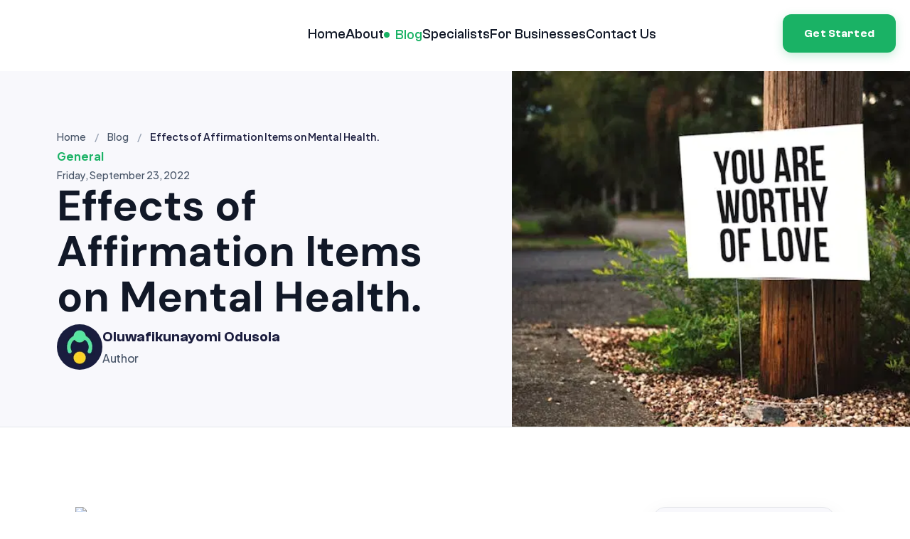

--- FILE ---
content_type: text/html; charset=utf-8
request_url: https://www.mytherapist.ng/blog/effects-of-affirmation-items-on-mental-health
body_size: 17153
content:
<!DOCTYPE html><html lang="en"><head><meta charSet="utf-8" data-next-head=""/><meta name="viewport" content="width=device-width" data-next-head=""/><script async="" src="https://www.googletagmanager.com/gtag/js?id=AW-11048257013"></script><meta property="og:type" content="website" data-next-head=""/><meta property="og:locale" content="en_NG" data-next-head=""/><title data-next-head="">Effects of Affirmation Items on Mental Health. | MyTherapist.ng</title><meta name="robots" content="index,follow" data-next-head=""/><meta name="description" content="Why was it a good idea to get a “Best Friends for Life” t-shirt with your best
friend? Why did […]" data-next-head=""/><meta name="twitter:card" content="summary_large_image" data-next-head=""/><meta name="twitter:site" content="mytherapist.ng" data-next-head=""/><meta name="twitter:creator" content="@mytherapistng" data-next-head=""/><meta property="og:title" content="Effects of Affirmation Items on Mental Health." data-next-head=""/><meta property="og:description" content="Why was it a good idea to get a “Best Friends for Life” t-shirt with your best
friend? Why did […]" data-next-head=""/><meta property="og:url" content="https://www.mytherapist.ng" data-next-head=""/><meta property="og:image" content="https://cms.mytherapist.ng/wp-content/uploads/2022/09/pexels-timmossholder-953162.jpg" data-next-head=""/><meta property="og:image:alt" content="Effects of Affirmation Items on Mental Health." data-next-head=""/><meta property="og:image:type" content="image/jpeg" data-next-head=""/><meta property="og:image:width" content="800" data-next-head=""/><meta property="og:image:height" content="600" data-next-head=""/><meta property="og:site_name" content="MyTherapist.ng - Online Therapy for Nigerians" data-next-head=""/><link rel="canonical" href="https://mytherapist.ng/blog/effects-of-affirmation-items-on-mental-health" data-next-head=""/><link rel="apple-touch-icon" sizes="180x180" href="/assets/favicon/apple-touch-icon.png"/><link rel="icon" type="image/png" sizes="32x32" href="/assets/favicon/favicon-32x32.png"/><link rel="icon" type="image/png" sizes="16x16" href="/assets/favicon/favicon-16x16.png"/><link rel="icon" href="/assets/favicon/favicon.ico"/><link rel="manifest" href="/assets/favicon/site.webmanifest"/><meta name="google-site-verification" content="wzNYCpQgu4xeRbyfUT9KafEJt4pRQMgsWkIGx5eNGVk"/><meta name="robots" content="all"/><meta name="googlebot" content="all"/><meta name="twitter:app:name:iphone" content="Mytherapist.ng Easy Therapy"/><meta name="twitter:app:id:iphone" content="1660816566"/><meta name="twitter:app:url:iphone" content="https://apps.apple.com/ng/app/mytherapist-ng/id1660816566"/><meta name="twitter:app:name:googleplay" content="Mytherapist.ng Easy Therapy"/><meta name="twitter:app:id:googleplay" content="com.mytherapist.ng.mytherapistng"/><meta name="twitter:app:url:googleplay" content="https://play.google.com/store/apps/details?id=com.mytherapist.ng.mytherapistng"/><meta name="twitter:app:country" content="NG"/><link data-next-font="size-adjust" rel="preconnect" href="/" crossorigin="anonymous"/><link rel="preload" href="/_next/static/css/e1693feff7548009.css" as="style"/><script>window.dataLayer = window.dataLayer || [];
function gtag(){dataLayer.push(arguments);}
gtag('js', new Date());
gtag('config', 'AW-11048257013');</script><link rel="stylesheet" href="/_next/static/css/e1693feff7548009.css" data-n-g=""/><noscript data-n-css=""></noscript><script defer="" noModule="" src="/_next/static/chunks/polyfills-42372ed130431b0a.js"></script><script id="keak-script" src="https://keak-prod-d7a7awfeabbvb6hq.z01.azurefd.net/scripts/b4a38e6d-92bb-4b28-a6d0-17d3f68f8845-5750.js" data-cookie="5750" defer="" data-nscript="beforeInteractive"></script><script src="/_next/static/chunks/webpack-8dfc7ea5b228623d.js" defer=""></script><script src="/_next/static/chunks/framework-6eae79c0b69cda8e.js" defer=""></script><script src="/_next/static/chunks/main-d97c5ee32126e887.js" defer=""></script><script src="/_next/static/chunks/pages/_app-bb3265dd70649b7c.js" defer=""></script><script src="/_next/static/chunks/130-98965ca90f730bd9.js" defer=""></script><script src="/_next/static/chunks/953-a5a3287268fc03e8.js" defer=""></script><script src="/_next/static/chunks/867-122002facaa914b4.js" defer=""></script><script src="/_next/static/chunks/pages/blog/%5Bid%5D-804c2bc387c3b7e7.js" defer=""></script><script src="/_next/static/PkT2l9l-eCfIOfe9AjW_E/_buildManifest.js" defer=""></script><script src="/_next/static/PkT2l9l-eCfIOfe9AjW_E/_ssgManifest.js" defer=""></script><style data-styled="" data-styled-version="5.3.11">*,*::before,*::after{box-sizing:border-box;}/*!sc*/
*{margin:0;padding:0;}/*!sc*/
html,body{height:100%;}/*!sc*/
body{line-height:1.7;font-family:"Plus Jakarta Sans",sans-serif;font-size:16px;text-rendering:optimizeSpeed;-webkit-font-smoothing:antialiased;-moz-osx-font-smoothing:grayscale;-webkit-scroll-behavior:smooth;-moz-scroll-behavior:smooth;-ms-scroll-behavior:smooth;scroll-behavior:smooth;overflow-x:hidden;color:#111827;background-color:#ffffff;-webkit-transition:background-color 0.25s ease,color 0.25s ease;transition:background-color 0.25s ease,color 0.25s ease;}/*!sc*/
a{background-color:transparent;-webkit-text-decoration:none;text-decoration:none;color:inherit;}/*!sc*/
img,picture,video,canvas,svg{display:block;max-width:100%;}/*!sc*/
input,button,textarea,select{font-family:'Inter',sans-serif;font-weight:400;font-size:16px;line-height:24px;}/*!sc*/
input:focus-visible,button:focus-visible,textarea:focus-visible,select:focus-visible,a:focus-visible{outline:3px solid #2563eb;outline-offset:3px;border-radius:6px;}/*!sc*/
h1,h2,h3,h4,h5,h6{font-family:"Clash Grotesk",sans-serif;}/*!sc*/
p,h1,h2,h3,h4,h5,h6{overflow-wrap:break-word;}/*!sc*/
#root,#__next{isolation:isolate;}/*!sc*/
ul,ol,li{list-style:none;padding:0;}/*!sc*/
data-styled.g1[id="sc-global-cJZkRC1"]{content:"sc-global-cJZkRC1,"}/*!sc*/
.fhMEuk{position:fixed;inset:50% 20px auto auto;-webkit-transform:translateY(-50%);-ms-transform:translateY(-50%);transform:translateY(-50%);z-index:999999999;pointer-events:none;}/*!sc*/
@media (max-width:768px){.fhMEuk{inset:20vh 16px auto auto;-webkit-transform:none;-ms-transform:none;transform:none;}}/*!sc*/
data-styled.g2[id="sc-347ec696-0"]{content:"fhMEuk,"}/*!sc*/
.jCtWuI{display:-webkit-inline-box;display:-webkit-inline-flex;display:-ms-inline-flexbox;display:inline-flex;-webkit-align-items:center;-webkit-box-align:center;-ms-flex-align:center;align-items:center;gap:8px;padding:10px 16px;border-radius:999px;border:1px solid #e5e7eb;background:#f8f8fc;color:#111827;cursor:pointer;font-weight:600;-webkit-letter-spacing:0.01em;-moz-letter-spacing:0.01em;-ms-letter-spacing:0.01em;letter-spacing:0.01em;-webkit-transition:background-color 0.2s ease,color 0.2s ease,border-color 0.2s ease,box-shadow 0.2s ease;transition:background-color 0.2s ease,color 0.2s ease,border-color 0.2s ease,box-shadow 0.2s ease;box-shadow:0 12px 30px rgba(0,0,0,0.18);pointer-events:auto;}/*!sc*/
.jCtWuI:hover{background:#ffffff;border-color:#2563eb;}/*!sc*/
data-styled.g3[id="sc-347ec696-1"]{content:"jCtWuI,"}/*!sc*/
.jccGcg{font-size:14px;line-height:20px;}/*!sc*/
data-styled.g4[id="sc-347ec696-2"]{content:"jccGcg,"}/*!sc*/
.dWjUAS{font-family:'Clash Grotesk';font-weight:600;font-size:2.5rem;line-height:3rem;}/*!sc*/
@media (max-width:1000px){.dWjUAS{font-size:2rem;}}/*!sc*/
data-styled.g6[id="sc-5e2eb713-1"]{content:"dWjUAS,"}/*!sc*/
.izzzgt{font-family:'Clash Grotesk';font-weight:600;font-size:2rem;line-height:2.4375rem;}/*!sc*/
data-styled.g7[id="sc-5e2eb713-2"]{content:"izzzgt,"}/*!sc*/
.CHEne{font-family:'Clash Grotesk';font-weight:500;font-size:1.25rem;line-height:1.875rem;}/*!sc*/
data-styled.g9[id="sc-5e2eb713-4"]{content:"CHEne,"}/*!sc*/
.FcBSk{font-family:'Clash Grotesk';font-weight:600;font-size:1.25rem;line-height:1.875rem;}/*!sc*/
data-styled.g10[id="sc-5e2eb713-5"]{content:"FcBSk,"}/*!sc*/
.kJplUO{font-family:'Plus Jakarta Sans';font-weight:500;font-size:1.125rem;line-height:2rem;}/*!sc*/
@media (max-width:600px){.kJplUO{font-size:1rem;}}/*!sc*/
data-styled.g11[id="sc-5e2eb713-6"]{content:"kJplUO,"}/*!sc*/
.fEbZgD{font-family:'Plus Jakarta Sans';font-weight:500;font-size:1rem;line-height:1.75rem;-webkit-letter-spacing:-0.02em;-moz-letter-spacing:-0.02em;-ms-letter-spacing:-0.02em;letter-spacing:-0.02em;}/*!sc*/
data-styled.g12[id="sc-5e2eb713-7"]{content:"fEbZgD,"}/*!sc*/
.bJlSqA{font-family:'Plus Jakarta Sans';font-weight:700;font-size:1rem;line-height:1.875rem;}/*!sc*/
data-styled.g13[id="sc-5e2eb713-8"]{content:"bJlSqA,"}/*!sc*/
.cVUdtZ{font-family:'Plus Jakarta Sans';font-weight:700;font-size:1rem;line-height:1.875rem;}/*!sc*/
@media (max-width:600px){.cVUdtZ{font-size:0.75rem;}}/*!sc*/
data-styled.g14[id="sc-5e2eb713-9"]{content:"cVUdtZ,"}/*!sc*/
.bOzWFu{font-family:'Plus Jakarta Sans';font-style:normal;font-weight:500;font-size:0.875rem;line-height:1.5rem;}/*!sc*/
data-styled.g15[id="sc-5e2eb713-10"]{content:"bOzWFu,"}/*!sc*/
.kfnkXT{font-family:'Plus Jakarta Sans';font-style:normal;font-weight:500;font-size:0.875rem;line-height:1.5rem;}/*!sc*/
data-styled.g16[id="sc-5e2eb713-11"]{content:"kfnkXT,"}/*!sc*/
.kabeKl{max-width:1850px;width:100%;margin:0 auto;height:100%;padding:0 70px;}/*!sc*/
@media (max-width:1300px){.kabeKl{padding:0 20px;}}/*!sc*/
data-styled.g17[id="sc-4de4b133-0"]{content:"kabeKl,"}/*!sc*/
.pauFV{display:-webkit-box;display:-webkit-flex;display:-ms-flexbox;display:flex;-webkit-flex-wrap:wrap;-ms-flex-wrap:wrap;flex-wrap:wrap;gap:32px;}/*!sc*/
.bOmrws{display:-webkit-box;display:-webkit-flex;display:-ms-flexbox;display:flex;-webkit-align-items:center;-webkit-box-align:center;-ms-flex-align:center;align-items:center;-webkit-box-pack:center;-webkit-justify-content:center;-ms-flex-pack:center;justify-content:center;gap:20px;-webkit-flex-direction:column;-ms-flex-direction:column;flex-direction:column;}/*!sc*/
.hhmvvW{display:-webkit-box;display:-webkit-flex;display:-ms-flexbox;display:flex;-webkit-align-items:flex-start;-webkit-box-align:flex-start;-ms-flex-align:flex-start;align-items:flex-start;-webkit-flex-wrap:wrap;-ms-flex-wrap:wrap;flex-wrap:wrap;gap:40px;}/*!sc*/
.hkXEQS{display:-webkit-box;display:-webkit-flex;display:-ms-flexbox;display:flex;-webkit-align-items:center;-webkit-box-align:center;-ms-flex-align:center;align-items:center;-webkit-flex-wrap:wrap;-ms-flex-wrap:wrap;flex-wrap:wrap;-webkit-box-pack:justify;-webkit-justify-content:space-between;-ms-flex-pack:justify;justify-content:space-between;gap:24px;}/*!sc*/
.judyY{display:-webkit-box;display:-webkit-flex;display:-ms-flexbox;display:flex;-webkit-align-items:center;-webkit-box-align:center;-ms-flex-align:center;align-items:center;gap:16px;}/*!sc*/
.jPRNde{display:-webkit-box;display:-webkit-flex;display:-ms-flexbox;display:flex;-webkit-align-items:center;-webkit-box-align:center;-ms-flex-align:center;align-items:center;-webkit-flex-wrap:wrap;-ms-flex-wrap:wrap;flex-wrap:wrap;gap:32px;}/*!sc*/
.pawkv{display:-webkit-box;display:-webkit-flex;display:-ms-flexbox;display:flex;-webkit-flex-wrap:wrap;-ms-flex-wrap:wrap;flex-wrap:wrap;gap:16px;}/*!sc*/
data-styled.g19[id="sc-a0752a1e-0"]{content:"pauFV,bOmrws,hhmvvW,hkXEQS,judyY,jPRNde,pawkv,"}/*!sc*/
.gAFaKl{font-size:1.1875rem;font-family:'Clash Grotesk',sans-serif;font-weight:500;line-height:1.625rem;color:#111827;cursor:pointer;display:-webkit-inline-box;display:-webkit-inline-flex;display:-ms-inline-flexbox;display:inline-flex;-webkit-align-items:center;-webkit-box-align:center;-ms-flex-align:center;align-items:center;-webkit-box-pack:justify;-webkit-justify-content:space-between;-ms-flex-pack:justify;justify-content:space-between;-webkit-transition:0.3s color ease-in-out;transition:0.3s color ease-in-out;}/*!sc*/
.gAFaKl:hover{color:#1AB265;}/*!sc*/
.eaPwWu{font-size:1.1875rem;font-family:'Clash Grotesk',sans-serif;font-weight:500;line-height:1.625rem;color:#1AB265;cursor:pointer;display:-webkit-inline-box;display:-webkit-inline-flex;display:-ms-inline-flexbox;display:inline-flex;-webkit-align-items:center;-webkit-box-align:center;-ms-flex-align:center;align-items:center;-webkit-box-pack:justify;-webkit-justify-content:space-between;-ms-flex-pack:justify;justify-content:space-between;-webkit-transition:0.3s color ease-in-out;transition:0.3s color ease-in-out;}/*!sc*/
.eaPwWu:hover{color:#1AB265;}/*!sc*/
data-styled.g21[id="sc-2cb8b387-0"]{content:"gAFaKl,eaPwWu,"}/*!sc*/
.jLVkCs{width:0.5rem;height:0.5rem;background-color:#1AB265;border-radius:50%;margin-right:0.5rem;}/*!sc*/
data-styled.g22[id="sc-2cb8b387-1"]{content:"jLVkCs,"}/*!sc*/
.fMpuhi{color:#fff;background-color:#1AB265;font-size:1rem;font-family:'Clash Grotesk',sans-serif;font-weight:600;line-height:1.4;-webkit-letter-spacing:0.01em;-moz-letter-spacing:0.01em;-ms-letter-spacing:0.01em;letter-spacing:0.01em;cursor:pointer;padding:14px 28px;display:-webkit-inline-box;display:-webkit-inline-flex;display:-ms-inline-flexbox;display:inline-flex;-webkit-align-items:center;-webkit-box-align:center;-ms-flex-align:center;align-items:center;-webkit-box-pack:center;-webkit-justify-content:center;-ms-flex-pack:center;justify-content:center;gap:8px;border-radius:0.75rem;border:2px solid transparent;position:relative;overflow:hidden;-webkit-transition:all 0.3s cubic-bezier(0.22,1,0.36,1);transition:all 0.3s cubic-bezier(0.22,1,0.36,1);box-shadow:0 4px 14px rgba(26,178,101,0.25);}/*!sc*/
.fMpuhi svg{margin-left:4px;-webkit-transition:-webkit-transform 0.3s ease;-webkit-transition:transform 0.3s ease;transition:transform 0.3s ease;}/*!sc*/
.fMpuhi:hover svg{-webkit-transform:translateX(4px);-ms-transform:translateX(4px);transform:translateX(4px);}/*!sc*/
.fMpuhi::after{content:'';position:absolute;top:0;left:unset;border-radius:0.625rem;right:0;width:0;height:100%;background-color:#fff;-webkit-transition:all 0.3s cubic-bezier(0.22,1,0.36,1);transition:all 0.3s cubic-bezier(0.22,1,0.36,1);}/*!sc*/
.fMpuhi:hover{color:#1AB265;border-color:#1AB265;box-shadow:0 6px 20px rgba(26,178,101,0.35);-webkit-transform:translateY(-1px);-ms-transform:translateY(-1px);transform:translateY(-1px);}/*!sc*/
.fMpuhi:hover span{position:relative;z-index:2;}/*!sc*/
.fMpuhi:hover svg{z-index:2;color:white;}/*!sc*/
.fMpuhi:hover svg path{stroke:#1AB265;}/*!sc*/
.fMpuhi:hover::after{width:100%;left:0;z-index:1;}/*!sc*/
.fMpuhi:active{-webkit-transform:translateY(0);-ms-transform:translateY(0);transform:translateY(0);box-shadow:0 2px 8px rgba(26,178,101,0.2);}/*!sc*/
.eumJkc{color:#1B1D3E;background-color:transparent;font-size:1rem;font-family:'Clash Grotesk',sans-serif;font-weight:600;line-height:1.4;-webkit-letter-spacing:0.01em;-moz-letter-spacing:0.01em;-ms-letter-spacing:0.01em;letter-spacing:0.01em;cursor:pointer;padding:12px 8px;display:-webkit-inline-box;display:-webkit-inline-flex;display:-ms-inline-flexbox;display:inline-flex;-webkit-align-items:center;-webkit-box-align:center;-ms-flex-align:center;align-items:center;-webkit-box-pack:center;-webkit-justify-content:center;-ms-flex-pack:center;justify-content:center;gap:8px;border-radius:0.75rem;border:2px solid transparent;position:relative;overflow:hidden;-webkit-transition:all 0.3s cubic-bezier(0.22,1,0.36,1);transition:all 0.3s cubic-bezier(0.22,1,0.36,1);box-shadow:none;}/*!sc*/
.eumJkc svg{margin-left:4px;-webkit-transition:-webkit-transform 0.3s ease;-webkit-transition:transform 0.3s ease;transition:transform 0.3s ease;}/*!sc*/
.eumJkc:hover svg{-webkit-transform:translateX(4px);-ms-transform:translateX(4px);transform:translateX(4px);}/*!sc*/
.eumJkc::after{content:'';position:absolute;top:0;left:unset;border-radius:0.625rem;right:0;width:0;height:100%;background-color:#1AB265;-webkit-transition:all 0.3s cubic-bezier(0.22,1,0.36,1);transition:all 0.3s cubic-bezier(0.22,1,0.36,1);}/*!sc*/
.eumJkc:hover{color:#fff;border-color:transparent;box-shadow:none;-webkit-transform:translateY(-1px);-ms-transform:translateY(-1px);transform:translateY(-1px);}/*!sc*/
.eumJkc:hover span{position:relative;z-index:2;}/*!sc*/
.eumJkc:hover svg{z-index:2;color:white;}/*!sc*/
.eumJkc:hover svg path{stroke:#fff;}/*!sc*/
.eumJkc:hover::after{width:100%;left:0;z-index:1;}/*!sc*/
.eumJkc:active{-webkit-transform:translateY(0);-ms-transform:translateY(0);transform:translateY(0);box-shadow:none;}/*!sc*/
data-styled.g23[id="sc-c3114ad-0"]{content:"fMpuhi,eumJkc,"}/*!sc*/
.cSLllw{background:transparent;border:none;outline:none;cursor:pointer;z-index:3;margin-left:auto;width:50px;height:50px;isolation:isolate;text-align:right;}/*!sc*/
.cSLllw svg{fill:#1B1D3E;margin-left:20px;}/*!sc*/
@media (min-width:1000px){.cSLllw{display:none;}}/*!sc*/
data-styled.g24[id="sc-422d6c60-0"]{content:"cSLllw,"}/*!sc*/
.koCrtL{background-color:#ffffff;display:-webkit-box;display:-webkit-flex;display:-ms-flexbox;display:flex;-webkit-flex-direction:column;-ms-flex-direction:column;flex-direction:column;-webkit-align-items:center;-webkit-box-align:center;-ms-flex-align:center;align-items:center;position:absolute;top:0;left:0;width:100%;height:-webkit-max-content;height:-moz-max-content;height:max-content;padding:100px 0 20px 0;gap:30px;-webkit-transform:translateY(-100%);-ms-transform:translateY(-100%);transform:translateY(-100%);-webkit-transition:-webkit-transform 0.5s ease-in;-webkit-transition:transform 0.5s ease-in;transition:transform 0.5s ease-in;}/*!sc*/
@media (min-width:1000px){.koCrtL{display:none;}}/*!sc*/
data-styled.g25[id="sc-884a6ac5-0"]{content:"koCrtL,"}/*!sc*/
.hjYtvT{display:-webkit-box;display:-webkit-flex;display:-ms-flexbox;display:flex;-webkit-flex:1;-ms-flex:1;flex:1;-webkit-align-items:center;-webkit-box-align:center;-ms-flex-align:center;align-items:center;-webkit-flex-direction:column;-ms-flex-direction:column;flex-direction:column;-webkit-box-pack:center;-webkit-justify-content:center;-ms-flex-pack:center;justify-content:center;gap:24px;max-width:-webkit-fit-content;max-width:-moz-fit-content;max-width:fit-content;}/*!sc*/
@media (min-width:1000px){.hjYtvT{display:none;}}/*!sc*/
data-styled.g26[id="sc-884a6ac5-1"]{content:"hjYtvT,"}/*!sc*/
.jNIdPh{justify-self:end;display:-webkit-box;display:-webkit-flex;display:-ms-flexbox;display:flex;-webkit-align-items:center;-webkit-box-align:center;-ms-flex-align:center;align-items:center;-webkit-box-pack:end;-webkit-justify-content:flex-end;-ms-flex-pack:end;justify-content:flex-end;-webkit-flex-direction:column;-ms-flex-direction:column;flex-direction:column;gap:24px;}/*!sc*/
@media (min-width:1000px){.jNIdPh{display:none;}}/*!sc*/
data-styled.g27[id="sc-884a6ac5-2"]{content:"jNIdPh,"}/*!sc*/
.VfkQB{width:18.75rem;height:2.75rem;margin-left:1rem;}/*!sc*/
.VfkQB:first-child a{color:#1AB265;}/*!sc*/
data-styled.g28[id="sc-884a6ac5-3"]{content:"VfkQB,"}/*!sc*/
.izeyaA{position:-webkit-sticky;position:sticky;top:0;left:0;right:0;z-index:9999999999999;background-color:#ffffff;-webkit-transition:background 0.1s ease-in-out;transition:background 0.1s ease-in-out;height:100px;padding:20px 0;}/*!sc*/
@media (max-width:600px){.izeyaA{margin-bottom:56px;position:-webkit-sticky;position:sticky;background-color:#ffffff;height:72px;}}/*!sc*/
data-styled.g29[id="sc-e5130e4b-0"]{content:"izeyaA,"}/*!sc*/
.cKqJsh{width:250px;cursor:pointer;}/*!sc*/
@media (max-width:600px){.cKqJsh{width:210px;}}/*!sc*/
data-styled.g30[id="sc-e5130e4b-1"]{content:"cKqJsh,"}/*!sc*/
.doLhwy{display:-webkit-box;display:-webkit-flex;display:-ms-flexbox;display:flex;-webkit-align-items:center;-webkit-box-align:center;-ms-flex-align:center;align-items:center;}/*!sc*/
@media (max-width:600px){.doLhwy{-webkit-box-pack:justify;-webkit-justify-content:space-between;-ms-flex-pack:justify;justify-content:space-between;}}/*!sc*/
data-styled.g31[id="sc-e5130e4b-2"]{content:"doLhwy,"}/*!sc*/
.eUtZrv{display:-webkit-box;display:-webkit-flex;display:-ms-flexbox;display:flex;-webkit-flex:1;-ms-flex:1;flex:1;-webkit-align-items:center;-webkit-box-align:center;-ms-flex-align:center;align-items:center;-webkit-box-pack:justify;-webkit-justify-content:space-between;-ms-flex-pack:justify;justify-content:space-between;gap:24px;margin-left:24px;margin-left:auto;max-width:-webkit-fit-content;max-width:-moz-fit-content;max-width:fit-content;}/*!sc*/
@media (max-width:1000px){.eUtZrv{display:none;}}/*!sc*/
data-styled.g32[id="sc-e5130e4b-3"]{content:"eUtZrv,"}/*!sc*/
.bKFiBC{justify-self:end;display:-webkit-box;display:-webkit-flex;display:-ms-flexbox;display:flex;-webkit-align-items:center;-webkit-box-align:center;-ms-flex-align:center;align-items:center;-webkit-box-pack:end;-webkit-justify-content:flex-end;-ms-flex-pack:end;justify-content:flex-end;gap:24px;margin-left:auto;}/*!sc*/
@media (max-width:1000px){.bKFiBC{display:none;}}/*!sc*/
data-styled.g33[id="sc-e5130e4b-4"]{content:"bKFiBC,"}/*!sc*/
.brjXBj{margin-left:1rem;}/*!sc*/
data-styled.g34[id="sc-e5130e4b-5"]{content:"brjXBj,"}/*!sc*/
.dKShWy{background-color:#f8f8fc;text-align:center;}/*!sc*/
data-styled.g35[id="sc-fcca0c19-0"]{content:"dKShWy,"}/*!sc*/
.cmGEFG{padding:96px 0;display:-webkit-box;display:-webkit-flex;display:-ms-flexbox;display:flex;-webkit-align-items:center;-webkit-box-align:center;-ms-flex-align:center;align-items:center;-webkit-box-pack:center;-webkit-justify-content:center;-ms-flex-pack:center;justify-content:center;-webkit-flex-direction:column;-ms-flex-direction:column;flex-direction:column;gap:20px;max-width:500px;}/*!sc*/
@media (max-width:1000px){.cmGEFG{padding:96px 35px;}}/*!sc*/
.cmGEFG .sc-5e2eb713-1{color:#101828;}/*!sc*/
data-styled.g36[id="sc-fcca0c19-1"]{content:"cmGEFG,"}/*!sc*/
.kPPLUB{color:#475467;color:#111827;}/*!sc*/
data-styled.g37[id="sc-fcca0c19-2"]{content:"kPPLUB,"}/*!sc*/
.fBGKAT{display:-webkit-box;display:-webkit-flex;display:-ms-flexbox;display:flex;-webkit-align-items:center;-webkit-box-align:center;-ms-flex-align:center;align-items:center;-webkit-box-pack:center;-webkit-justify-content:center;-ms-flex-pack:center;justify-content:center;-webkit-flex-wrap:wrap;-ms-flex-wrap:wrap;flex-wrap:wrap;gap:16px;margin-top:20px;width:70%;}/*!sc*/
@media (max-width:1000px){.fBGKAT{width:100%;}}/*!sc*/
data-styled.g38[id="sc-fcca0c19-3"]{content:"fBGKAT,"}/*!sc*/
.hfJMMC{-webkit-flex:1 1 100px;-ms-flex:1 1 100px;flex:1 1 100px;min-width:-webkit-min-content;min-width:-moz-min-content;min-width:min-content;}/*!sc*/
.hfJMMC .sc-5e2eb713-8{margin-bottom:16px;}/*!sc*/
.hfJMMC ul{display:-webkit-box;display:-webkit-flex;display:-ms-flexbox;display:flex;-webkit-flex-direction:column;-ms-flex-direction:column;flex-direction:column;gap:12px;}/*!sc*/
@media (max-width:756px){.hfJMMC.logo{min-width:100%;}}/*!sc*/
data-styled.g39[id="sc-896549b3-0"]{content:"hfJMMC,"}/*!sc*/
.bKhiuD{cursor:pointer;-webkit-transition:0.3s color ease-in-out;transition:0.3s color ease-in-out;text-transform:capitalize;color:inherit;white-space:pre-wrap;}/*!sc*/
.bKhiuD:hover{color:#1AB265;}/*!sc*/
data-styled.g40[id="sc-896549b3-1"]{content:"bKhiuD,"}/*!sc*/
.eaOlSs{padding-top:84px;padding-bottom:49px;display:-webkit-box;display:-webkit-flex;display:-ms-flexbox;display:flex;-webkit-flex-direction:column;-ms-flex-direction:column;flex-direction:column;gap:60px;overflow-x:hidden;}/*!sc*/
data-styled.g41[id="sc-23d7cdf8-0"]{content:"eaOlSs,"}/*!sc*/
.gHYuCn{background-color:#1B1D3E;color:#fff;}/*!sc*/
data-styled.g42[id="sc-23d7cdf8-1"]{content:"gHYuCn,"}/*!sc*/
.cbLyIJ{margin-top:16px;}/*!sc*/
@media (max-width:1000px){.cbLyIJ{width:100%;}}/*!sc*/
data-styled.g44[id="sc-23d7cdf8-3"]{content:"cbLyIJ,"}/*!sc*/
.ibKAOJ{cursor:pointer;-webkit-transition:0.3s color ease-in-out;transition:0.3s color ease-in-out;text-transform:capitalize;}/*!sc*/
data-styled.g45[id="sc-23d7cdf8-4"]{content:"ibKAOJ,"}/*!sc*/
.eoVpgP{margin-right:auto;max-width:700px;color:#fff;}/*!sc*/
.eoVpgP .sc-23d7cdf8-4{color:rgba(255,255,255,0.82);}/*!sc*/
data-styled.g46[id="sc-23d7cdf8-5"]{content:"eoVpgP,"}/*!sc*/
.ibueSj .sc-23d7cdf8-4{color:#fff;}/*!sc*/
data-styled.g47[id="sc-23d7cdf8-6"]{content:"ibueSj,"}/*!sc*/
.jHSqrR{background-color:#323451;border-radius:0.75rem;padding:1rem;width:100%;}/*!sc*/
@media (min-width:768px){.jHSqrR{padding:1.5rem;}}/*!sc*/
data-styled.g48[id="sc-23d7cdf8-7"]{content:"jHSqrR,"}/*!sc*/
.dKITNJ{width:100%;}/*!sc*/
data-styled.g50[id="sc-b295f371-0"]{content:"dKITNJ,"}/*!sc*/
.dDHTVU{display:-webkit-box;display:-webkit-flex;display:-ms-flexbox;display:flex;-webkit-flex-wrap:wrap;-ms-flex-wrap:wrap;flex-wrap:wrap;-webkit-align-items:center;-webkit-box-align:center;-ms-flex-align:center;align-items:center;margin:0;padding:0;list-style:none;}/*!sc*/
data-styled.g51[id="sc-b295f371-1"]{content:"dDHTVU,"}/*!sc*/
.diXudJ{display:-webkit-box;display:-webkit-flex;display:-ms-flexbox;display:flex;-webkit-align-items:center;-webkit-box-align:center;-ms-flex-align:center;align-items:center;color:#475467;font-family:'Plus Jakarta Sans',sans-serif;font-weight:500;font-size:0.875rem;line-height:1.5rem;}/*!sc*/
.diXudJ:not(:last-child)::after{content:'/';display:inline-block;margin:0 0.75rem;color:#98a2b3;}/*!sc*/
data-styled.g52[id="sc-b295f371-2"]{content:"diXudJ,"}/*!sc*/
.eSLVlY{color:#475467;-webkit-text-decoration:none;text-decoration:none;-webkit-transition:color 200ms ease-in-out;transition:color 200ms ease-in-out;}/*!sc*/
.eSLVlY:hover,.eSLVlY:focus-visible{color:#1B1D3E;-webkit-text-decoration:underline;text-decoration:underline;}/*!sc*/
data-styled.g53[id="sc-b295f371-3"]{content:"eSLVlY,"}/*!sc*/
.ecPxfw{color:#1B1D3E;font-weight:600;}/*!sc*/
data-styled.g54[id="sc-b295f371-4"]{content:"ecPxfw,"}/*!sc*/
.dUMmta{border:1px solid #e5e7eb;border-radius:16px;background:#f8f8fc;padding:24px;box-shadow:0px 10px 30px rgba(15,23,42,0.08);max-height:calc(100vh - 160px);overflow-y:auto;}/*!sc*/
@media (max-width:1023px){.dUMmta{max-height:none;overflow:visible;}}/*!sc*/
data-styled.g55[id="sc-ce964f06-0"]{content:"dUMmta,"}/*!sc*/
.LPgbj{color:#1B1D3E;margin-bottom:8px;}/*!sc*/
data-styled.g56[id="sc-ce964f06-1"]{content:"LPgbj,"}/*!sc*/
.hFbROD{color:#475467;margin-bottom:16px;}/*!sc*/
data-styled.g57[id="sc-ce964f06-2"]{content:"hFbROD,"}/*!sc*/
.gtMJnf{list-style:none;margin:0;padding:0;display:-webkit-box;display:-webkit-flex;display:-ms-flexbox;display:flex;-webkit-flex-direction:column;-ms-flex-direction:column;flex-direction:column;gap:12px;}/*!sc*/
data-styled.g58[id="sc-ce964f06-3"]{content:"gtMJnf,"}/*!sc*/
.gpmgWo{margin:0;padding:0;margin-left:0px;}/*!sc*/
.gpmgWo a{color:#475467;-webkit-text-decoration:none;text-decoration:none;font-family:'Plus Jakarta Sans',sans-serif;font-size:0.95rem;line-height:1.5;display:-webkit-inline-box;display:-webkit-inline-flex;display:-ms-inline-flexbox;display:inline-flex;-webkit-align-items:center;-webkit-box-align:center;-ms-flex-align:center;align-items:center;gap:8px;-webkit-transition:color 0.2s ease,text-decoration 0.2s ease;transition:color 0.2s ease,text-decoration 0.2s ease;}/*!sc*/
.gpmgWo a:hover,.gpmgWo a:focus{color:#1B1D3E;-webkit-text-decoration:underline;text-decoration:underline;}/*!sc*/
.ccsRZT{margin:0;padding:0;margin-left:16px;}/*!sc*/
.ccsRZT a{color:#475467;-webkit-text-decoration:none;text-decoration:none;font-family:'Plus Jakarta Sans',sans-serif;font-size:0.95rem;line-height:1.5;display:-webkit-inline-box;display:-webkit-inline-flex;display:-ms-inline-flexbox;display:inline-flex;-webkit-align-items:center;-webkit-box-align:center;-ms-flex-align:center;align-items:center;gap:8px;-webkit-transition:color 0.2s ease,text-decoration 0.2s ease;transition:color 0.2s ease,text-decoration 0.2s ease;}/*!sc*/
.ccsRZT a:hover,.ccsRZT a:focus{color:#1B1D3E;-webkit-text-decoration:underline;text-decoration:underline;}/*!sc*/
data-styled.g59[id="sc-ce964f06-4"]{content:"gpmgWo,ccsRZT,"}/*!sc*/
.jZerYH{width:6px;height:6px;border-radius:999px;background-color:#1B1D3E;display:inline-block;}/*!sc*/
data-styled.g60[id="sc-ce964f06-5"]{content:"jZerYH,"}/*!sc*/
.eXVhbT{background-color:#ffffff;color:#111827;}/*!sc*/
data-styled.g61[id="sc-c791a6b5-0"]{content:"eXVhbT,"}/*!sc*/
.fiSaIE{display:-webkit-box;display:-webkit-flex;display:-ms-flexbox;display:flex;-webkit-flex-wrap:wrap;-ms-flex-wrap:wrap;flex-wrap:wrap;background-color:#f8f8fc;border-bottom:1px solid #e5e7eb;margin-bottom:96px;color:#111827;}/*!sc*/
data-styled.g62[id="sc-c791a6b5-1"]{content:"fiSaIE,"}/*!sc*/
.ldFUFb{padding:80px;-webkit-flex:1;-ms-flex:1;flex:1;display:-webkit-box;display:-webkit-flex;display:-ms-flexbox;display:flex;-webkit-align-items:flex-start;-webkit-box-align:flex-start;-ms-flex-align:flex-start;align-items:flex-start;-webkit-flex-direction:column;-ms-flex-direction:column;flex-direction:column;justify-items:center;gap:20px;}/*!sc*/
@media (max-width:600px){.ldFUFb{padding:30px 16px;}}/*!sc*/
data-styled.g63[id="sc-c791a6b5-2"]{content:"ldFUFb,"}/*!sc*/
.dTBJKd{position:relative;-webkit-flex:1;-ms-flex:1;flex:1;height:500px;min-width:300px;}/*!sc*/
.dTBJKd img{object-fit:cover;}/*!sc*/
data-styled.g64[id="sc-c791a6b5-3"]{content:"dTBJKd,"}/*!sc*/
.llOTKQ{color:#475467;}/*!sc*/
data-styled.g65[id="sc-c791a6b5-4"]{content:"llOTKQ,"}/*!sc*/
.edCBbN{color:#1AB265;margin-right:16px;}/*!sc*/
data-styled.g66[id="sc-c791a6b5-5"]{content:"edCBbN,"}/*!sc*/
.MDMXA{margin-top:auto;display:-webkit-box;display:-webkit-flex;display:-ms-flexbox;display:flex;gap:16px;-webkit-align-items:center;-webkit-box-align:center;-ms-flex-align:center;align-items:center;}/*!sc*/
.MDMXA .sc-5e2eb713-5{color:#1B1D3E;}/*!sc*/
.MDMXA .sc-5e2eb713-7{color:#475467;}/*!sc*/
data-styled.g67[id="sc-c791a6b5-6"]{content:"MDMXA,"}/*!sc*/
.bOpMWg{color:#111827;font-family:'DM Sans',sans-serif;font-weight:700;font-size:1.875rem;line-height:2.5rem;}/*!sc*/
@media (min-width:640px){.bOpMWg{font-size:2.25rem;line-height:3rem;}}/*!sc*/
@media (min-width:768px){.bOpMWg{font-size:3rem;line-height:3.5rem;}}/*!sc*/
@media (min-width:1024px){.bOpMWg{font-size:3.75rem;line-height:4rem;}}/*!sc*/
data-styled.g68[id="sc-c791a6b5-7"]{content:"bOpMWg,"}/*!sc*/
.dgQxIo{position:relative;-webkit-flex:1;-ms-flex:1;flex:1;height:64px;width:64px;border-radius:50%;overflow:hidden;}/*!sc*/
.dgQxIo img{object-fit:cover;}/*!sc*/
data-styled.g69[id="sc-c791a6b5-8"]{content:"dgQxIo,"}/*!sc*/
.eTUDpm{margin:0 auto;padding:16px;max-width:1100px;display:-webkit-box;display:-webkit-flex;display:-ms-flexbox;display:flex;-webkit-flex-direction:column;-ms-flex-direction:column;flex-direction:column;gap:32px;color:#111827;}/*!sc*/
@media (min-width:1024px){.eTUDpm{display:grid;grid-template-columns:minmax(0,3fr) minmax(220px,1fr);gap:48px;-webkit-align-items:flex-start;-webkit-box-align:flex-start;-ms-flex-align:flex-start;align-items:flex-start;}}/*!sc*/
data-styled.g70[id="sc-c791a6b5-9"]{content:"eTUDpm,"}/*!sc*/
.hRnyFt{min-width:0;color:#475467;}/*!sc*/
.hRnyFt img{object-fit:cover;border-radius:16px;}/*!sc*/
@media (max-width:600px){.hRnyFt img{height:300px;}}/*!sc*/
@media (min-width:1024px){.hRnyFt{max-width:800px;}}/*!sc*/
data-styled.g71[id="sc-c791a6b5-10"]{content:"hRnyFt,"}/*!sc*/
@media (max-width:1023px){.TfQhB{-webkit-order:-1;-ms-flex-order:-1;order:-1;}}/*!sc*/
@media (min-width:1024px){.TfQhB{position:-webkit-sticky;position:sticky;top:120px;-webkit-align-self:flex-start;-ms-flex-item-align:start;align-self:flex-start;width:100%;}}/*!sc*/
data-styled.g72[id="sc-c791a6b5-11"]{content:"TfQhB,"}/*!sc*/
.hLDxId{display:-webkit-box;display:-webkit-flex;display:-ms-flexbox;display:flex;gap:34px;border-bottom:1px solid #e5e7eb;padding:2rem 0px;-webkit-flex-wrap:wrap;-ms-flex-wrap:wrap;flex-wrap:wrap;}/*!sc*/
data-styled.g73[id="sc-c791a6b5-12"]{content:"hLDxId,"}/*!sc*/
.cIiezj{padding:24px 0;display:-webkit-box;display:-webkit-flex;display:-ms-flexbox;display:flex;-webkit-align-items:center;-webkit-box-align:center;-ms-flex-align:center;align-items:center;-webkit-box-pack:justify;-webkit-justify-content:space-between;-ms-flex-pack:justify;justify-content:space-between;-webkit-flex-wrap:wrap;-ms-flex-wrap:wrap;flex-wrap:wrap;border-bottom:1px solid #e5e7eb;}/*!sc*/
.cIiezj .sc-5e2eb713-8{font-family:'Plus Jakarta Sans';font-weight:700;font-size:1rem;line-height:1.875rem;}/*!sc*/
data-styled.g75[id="sc-c791a6b5-14"]{content:"cIiezj,"}/*!sc*/
.kxPAAy{display:-webkit-box;display:-webkit-flex;display:-ms-flexbox;display:flex;gap:12px;-webkit-flex-wrap:wrap;-ms-flex-wrap:wrap;flex-wrap:wrap;}/*!sc*/
data-styled.g76[id="sc-c791a6b5-15"]{content:"kxPAAy,"}/*!sc*/
.mnqyF{border:1px solid #e5e7eb;border-radius:8px;display:-webkit-box;display:-webkit-flex;display:-ms-flexbox;display:flex;-webkit-align-items:center;-webkit-box-align:center;-ms-flex-align:center;align-items:center;gap:8px;height:44px;background-color:#f8f8fc;padding:0px 16px;color:#111827;cursor:pointer;-webkit-transition:background-color 250ms ease-in,border-color 250ms ease-in;transition:background-color 250ms ease-in,border-color 250ms ease-in;}/*!sc*/
.mnqyF:not(:first-child) svg path{fill:#475467;-webkit-transition:fill 250ms ease-in;transition:fill 250ms ease-in;}/*!sc*/
.mnqyF:hover{background-color:#ffffff;border-color:#1AB265;}/*!sc*/
.mnqyF:hover:not(:first-child) svg path{fill:#1AB265;}/*!sc*/
data-styled.g77[id="sc-c791a6b5-16"]{content:"mnqyF,"}/*!sc*/
.eMqJwn{width:100%;}/*!sc*/
data-styled.g79[id="sc-c791a6b5-18"]{content:"eMqJwn,"}/*!sc*/
.jeoCVQ{font-family:'Plus Jakarta Sans',sans-serif;color:#475467;line-height:1.8;}/*!sc*/
.jeoCVQ h1,.jeoCVQ h2,.jeoCVQ h3,.jeoCVQ h4,.jeoCVQ h5,.jeoCVQ h6{color:#111827;font-family:'DM Sans',sans-serif;margin:16px 0 12px;}/*!sc*/
.jeoCVQ a{color:#1AB265;font-weight:600;-webkit-text-decoration:underline;text-decoration:underline;}/*!sc*/
.jeoCVQ a:hover{color:#14854C;-webkit-text-decoration:none;text-decoration:none;}/*!sc*/
.jeoCVQ p{color:#475467;}/*!sc*/
.jeoCVQ blockquote{margin:24px 0;padding:16px 20px;border-left:4px solid #1AB265;background:#f8f8fc;color:#111827;border-radius:8px;}/*!sc*/
.jeoCVQ code{background:#f8f8fc;color:#111827;padding:2px 6px;border-radius:6px;}/*!sc*/
.jeoCVQ pre{background:#f8f8fc;border:1px solid #e5e7eb;padding:16px;border-radius:12px;overflow-x:auto;}/*!sc*/
.jeoCVQ ul,.jeoCVQ ol{padding-left:1.25rem;}/*!sc*/
.jeoCVQ li{margin:6px 0;}/*!sc*/
.jeoCVQ .irp-suggested{margin:20px 0;padding:12px 16px;border-radius:12px;border:1px solid #e5e7eb;background:#f8f8fc;color:#111827;display:-webkit-inline-box;display:-webkit-inline-flex;display:-ms-inline-flexbox;display:inline-flex;-webkit-flex-wrap:wrap;-ms-flex-wrap:wrap;flex-wrap:wrap;gap:8px;-webkit-align-items:center;-webkit-box-align:center;-ms-flex-align:center;align-items:center;}/*!sc*/
.jeoCVQ .irp-suggested__label{font-weight:700;color:#111827;}/*!sc*/
.jeoCVQ .irp-suggested__link{color:#1AB265;-webkit-text-decoration:underline;text-decoration:underline;}/*!sc*/
.jeoCVQ .irp-suggested__link:hover{color:#14854C;-webkit-text-decoration:none;text-decoration:none;}/*!sc*/
data-styled.g80[id="sc-c791a6b5-19"]{content:"jeoCVQ,"}/*!sc*/
.gJENo{margin-top:48px;display:grid;gap:16px;border-top:1px solid #e5e7eb;padding-top:32px;}/*!sc*/
@media (min-width:640px){.gJENo{grid-template-columns:repeat(2,minmax(0,1fr));}}/*!sc*/
data-styled.g81[id="sc-c791a6b5-20"]{content:"gJENo,"}/*!sc*/
.ewsmpQ{display:block;border:1px solid #e5e7eb;background:#f8f8fc;color:#111827;padding:24px;border-radius:12px;-webkit-transition:border-color 200ms ease,background-color 200ms ease,color 200ms ease;transition:border-color 200ms ease,background-color 200ms ease,color 200ms ease;}/*!sc*/
.ewsmpQ:hover{border-color:#1AB265;background:#ffffff;color:#111827;}/*!sc*/
data-styled.g82[id="sc-c791a6b5-21"]{content:"ewsmpQ,"}/*!sc*/
.ipxbAg{font-size:12px;text-transform:uppercase;-webkit-letter-spacing:0.08em;-moz-letter-spacing:0.08em;-ms-letter-spacing:0.08em;letter-spacing:0.08em;font-weight:700;color:#475467;}/*!sc*/
data-styled.g83[id="sc-c791a6b5-22"]{content:"ipxbAg,"}/*!sc*/
.kMToxe{margin-top:12px;font-size:18px;font-weight:600;color:#111827;}/*!sc*/
data-styled.g84[id="sc-c791a6b5-23"]{content:"kMToxe,"}/*!sc*/
.gyGCKV{height:80px;width:100%;background-color:#1AB265;position:absolute;left:0;padding:0 16px;display:-webkit-box;display:-webkit-flex;display:-ms-flexbox;display:flex;-webkit-align-items:center;-webkit-box-align:center;-ms-flex-align:center;align-items:center;position:fixed;z-index:3;bottom:0px;}/*!sc*/
.gyGCKV .sc-5e2eb713-5{color:#fff;margin-right:10px;}/*!sc*/
@media (min-width:1000px){.gyGCKV{display:none;}}/*!sc*/
data-styled.g85[id="sc-d42a8305-0"]{content:"gyGCKV,"}/*!sc*/
.dSfzvH{-webkit-flex:1;-ms-flex:1;flex:1;display:-webkit-box;display:-webkit-flex;display:-ms-flexbox;display:flex;gap:20px;margin-right:auto;-webkit-box-pack:start;-webkit-justify-content:flex-start;-ms-flex-pack:start;justify-content:flex-start;}/*!sc*/
data-styled.g86[id="sc-d42a8305-1"]{content:"dSfzvH,"}/*!sc*/
.bJqyUe{background-color:#f8f8fc;}/*!sc*/
data-styled.g87[id="sc-857ea679-0"]{content:"bJqyUe,"}/*!sc*/
.LKnxc{padding:41px;position:relative;margin:0 auto;}/*!sc*/
@media (max-width:600px){.LKnxc{padding:32px 20px;}}/*!sc*/
data-styled.g88[id="sc-857ea679-1"]{content:"LKnxc,"}/*!sc*/
.jDApkp{width:40%;margin:0 auto;text-align:center;margin-bottom:8px;}/*!sc*/
.jDApkp .sc-5e2eb713-8{color:#667085;}/*!sc*/
@media (max-width:1200px){.jDApkp{width:70%;}}/*!sc*/
@media (max-width:600px){.jDApkp{width:100%;}}/*!sc*/
data-styled.g89[id="sc-857ea679-2"]{content:"jDApkp,"}/*!sc*/
.dvWKGX{max-width:939px;display:-webkit-box;display:-webkit-flex;display:-ms-flexbox;display:flex;-webkit-align-items:center;-webkit-box-align:center;-ms-flex-align:center;align-items:center;-webkit-box-pack:justify;-webkit-justify-content:space-between;-ms-flex-pack:justify;justify-content:space-between;margin:0 auto;}/*!sc*/
@media (max-width:600px){.dvWKGX{max-width:100%;-webkit-flex-direction:column;-ms-flex-direction:column;flex-direction:column;}}/*!sc*/
data-styled.g90[id="sc-857ea679-3"]{content:"dvWKGX,"}/*!sc*/
.fbKZrJ{cursor:pointer;-webkit-filter:grayscale(20%);filter:grayscale(20%);opacity:1;margin-right:45px;}/*!sc*/
.fbKZrJ:last-child{margin-right:0;}/*!sc*/
@media (max-width:600px){.fbKZrJ{margin-right:0;margin-top:24px;}.fbKZrJ:first-child{margin-top:0;}}/*!sc*/
data-styled.g91[id="sc-857ea679-4"]{content:"fbKZrJ,"}/*!sc*/
.hTGxQR{width:100%;-webkit-align-items:center;-webkit-box-align:center;-ms-flex-align:center;align-items:center;}/*!sc*/
.hTGxQR a{cursor:pointer;}/*!sc*/
data-styled.g92[id="sc-42f76c02-0"]{content:"hTGxQR,"}/*!sc*/
.hHxwNn{-webkit-flex:1 1 400px;-ms-flex:1 1 400px;flex:1 1 400px;border-radius:8px;max-width:480px;overflow:hidden;height:250px;position:relative;}/*!sc*/
.hHxwNn img{object-fit:cover;}/*!sc*/
@media (max-width:1000px){.hHxwNn{max-width:100%;}}/*!sc*/
data-styled.g93[id="sc-42f76c02-1"]{content:"hHxwNn,"}/*!sc*/
.dqwAkd{-webkit-flex:1 1 400px;-ms-flex:1 1 400px;flex:1 1 400px;max-width:100%;padding:20px 0;}/*!sc*/
.dqwAkd .sc-5e2eb713-2{color:#101828;font-weight:500;}/*!sc*/
.dqwAkd .sc-5e2eb713-6{margin-top:8px;color:#111827;}/*!sc*/
.dqwAkd .sc-5e2eb713-6 a{display:none;}/*!sc*/
data-styled.g94[id="sc-42f76c02-2"]{content:"dqwAkd,"}/*!sc*/
.eXkJrc{display:-webkit-box;display:-webkit-flex;display:-ms-flexbox;display:flex;-webkit-align-items:baseline;-webkit-box-align:baseline;-ms-flex-align:baseline;align-items:baseline;margin-top:25px;-webkit-box-pack:justify;-webkit-justify-content:space-between;-ms-flex-pack:justify;justify-content:space-between;}/*!sc*/
@media (max-width:600px){.eXkJrc{-webkit-flex-wrap:wrap;-ms-flex-wrap:wrap;flex-wrap:wrap;max-width:40rem;width:100%;gap:1rem;}}/*!sc*/
.eXkJrc a{color:#1AB265;font-family:Plus Jakarta Sans;font-size:1rem;line-height:1.5rem;font-weight:600;width:20%;}/*!sc*/
@media (max-width:600px){.eXkJrc a{width:unset;margin-left:10px;line-height:0;}}/*!sc*/
.eXkJrc svg{margin-top:2px;}/*!sc*/
.eXkJrc svg path{stroke:#1AB265;}/*!sc*/
data-styled.g95[id="sc-42f76c02-3"]{content:"eXkJrc,"}/*!sc*/
.rQrnL{cursor:pointer;color:#111827 !important;}/*!sc*/
data-styled.g96[id="sc-42f76c02-4"]{content:"rQrnL,"}/*!sc*/
.giiOLZ{color:#475467;}/*!sc*/
data-styled.g97[id="sc-42f76c02-5"]{content:"giiOLZ,"}/*!sc*/
.eMwuPE{padding:60px 70px;}/*!sc*/
@media (max-width:1300px){.eMwuPE{padding:96px 20px;}}/*!sc*/
@media (max-width:600px){.eMwuPE{padding:50px 20px;}}/*!sc*/
data-styled.g98[id="sc-78e4a2b1-0"]{content:"eMwuPE,"}/*!sc*/
.leELu{margin-top:43px;display:grid;grid-template-columns:repeat(auto-fit,minmax(320px,1fr));gap:32px;justify-items:center;}/*!sc*/
data-styled.g99[id="sc-78e4a2b1-1"]{content:"leELu,"}/*!sc*/
</style></head><body><div id="__next"><noscript><img height="1" width="1" style="display:none" src="https://www.facebook.com/tr?id=737062232683481&amp;ev=PageView&amp;noscript=1" alt=""/></noscript><div class="sc-347ec696-0 fhMEuk"><button type="button" aria-label="Toggle light and dark mode" aria-pressed="false" class="sc-347ec696-1 jCtWuI"><span class="sc-347ec696-2 jccGcg">Light</span></button></div><div><div class="sc-e5130e4b-0 izeyaA"><div class="sc-4de4b133-0 kabeKl"><nav class="sc-e5130e4b-2 doLhwy"><div class="sc-e5130e4b-1 cKqJsh"></div><ul class="sc-e5130e4b-3 eUtZrv"><li><a href="/" class="sc-2cb8b387-0 gAFaKl"><span>Home</span></a></li><li><a href="/about" class="sc-2cb8b387-0 gAFaKl"><span>About</span></a></li><li><a href="/blog" class="sc-2cb8b387-0 eaPwWu"><span class="sc-2cb8b387-1 jLVkCs"></span><span>Blog</span></a></li><li><a href="/specialists" class="sc-2cb8b387-0 gAFaKl"><span>Specialists</span></a></li><li><a href="/business" class="sc-2cb8b387-0 gAFaKl"><span>For Businesses</span></a></li><li><a href="/contact-us" class="sc-2cb8b387-0 gAFaKl"><span>Contact Us</span></a></li></ul><ul class="sc-e5130e4b-4 bKFiBC"><li class="sc-e5130e4b-5 brjXBj"><a class="sc-c3114ad-0 fMpuhi"><span> <!-- -->Get Started</span></a></li></ul><button type="button" class="sc-422d6c60-0 cSLllw"><svg width="23" height="23" viewBox="0 0 21 17" fill="none" xmlns="http://www.w3.org/2000/svg"><path d="M0.166748 7.20833H15.6667V9.79167H0.166748V7.20833ZM0.166748 0.75H20.8334V3.33333H0.166748V0.75ZM0.166748 16.25H9.51196V13.6667H0.166748V16.25Z"></path></svg></button><nav class="sc-884a6ac5-0 koCrtL"><ul class="sc-884a6ac5-1 hjYtvT"><li><a href="/" class="sc-2cb8b387-0 gAFaKl"><span>Home</span></a></li><li><a href="/about" class="sc-2cb8b387-0 gAFaKl"><span>About</span></a></li><li><a href="/blog" class="sc-2cb8b387-0 eaPwWu"><span class="sc-2cb8b387-1 jLVkCs"></span><span>Blog</span></a></li><li><a href="/specialists" class="sc-2cb8b387-0 gAFaKl"><span>Specialists</span></a></li><li><a href="/business" class="sc-2cb8b387-0 gAFaKl"><span>For Businesses</span></a></li><li><a href="/students" class="sc-2cb8b387-0 gAFaKl"><span>For Students</span></a></li><li><a href="/for-therapists" class="sc-2cb8b387-0 gAFaKl"><span>For Therapists</span></a></li><li><a href="/contact-us" class="sc-2cb8b387-0 gAFaKl"><span>Contact Us</span></a></li></ul><ul class="sc-884a6ac5-2 jNIdPh"><li class="sc-884a6ac5-3 VfkQB"><a href="https://play.google.com/store/apps/details?id=com.mytherapist.ng.mytherapistng" target="_blank" class="sc-c3114ad-0 eumJkc"><span> <!-- -->For Android</span></a></li><li class="sc-884a6ac5-3 VfkQB"><a href="https://apps.apple.com/ng/app/mytherapist-ng/id1660816566" target="_blank" class="sc-c3114ad-0 fMpuhi"><span> <!-- -->For iOS</span></a></li></ul></nav></nav></div></div><div href="https://mytherapistng.app.link" class="sc-d42a8305-0 gyGCKV"><h4 class="sc-5e2eb713-5 FcBSk">Download The App</h4><div class="sc-d42a8305-1 dSfzvH"><div><img alt="Apple store logo" loading="lazy" width="52" height="39" decoding="async" data-nimg="1" style="color:transparent;max-width:100%;height:auto" src="/_next/static/media/mobile-app-store.9fb022e5.svg"/></div><div><img alt="Play store logo" loading="lazy" width="52" height="39" decoding="async" data-nimg="1" style="color:transparent;max-width:100%;height:auto" src="/_next/static/media/mobile-google-store.ee3bf915.svg"/></div></div></div><div class="sc-c791a6b5-0 eXVhbT"><header class="sc-c791a6b5-1 fiSaIE"><div class="sc-c791a6b5-2 ldFUFb"><nav aria-label="Breadcrumb" class="sc-b295f371-0 dKITNJ sc-c791a6b5-18 eMqJwn"><ol itemScope="" itemType="https://schema.org/BreadcrumbList" class="sc-b295f371-1 dDHTVU"><li itemProp="itemListElement" itemScope="" itemType="https://schema.org/ListItem" class="sc-b295f371-2 diXudJ"><a itemProp="item" href="/" class="sc-b295f371-3 eSLVlY"><span itemProp="name">Home</span></a><meta itemProp="position" content="1"/></li><li itemProp="itemListElement" itemScope="" itemType="https://schema.org/ListItem" class="sc-b295f371-2 diXudJ"><a itemProp="item" href="/blog" class="sc-b295f371-3 eSLVlY"><span itemProp="name">Blog</span></a><meta itemProp="position" content="2"/></li><li itemProp="itemListElement" itemScope="" itemType="https://schema.org/ListItem" class="sc-b295f371-2 diXudJ"><span aria-current="page" class="sc-b295f371-4 ecPxfw"><span itemProp="name">Effects of Affirmation Items on Mental Health.</span></span><meta itemProp="item" content="https://mytherapist.ng/blog/effects-of-affirmation-items-on-mental-health"/><meta itemProp="position" content="3"/></li></ol></nav><a href="/blog/category/general" class="sc-c791a6b5-5 edCBbN"><p class="sc-5e2eb713-9 cVUdtZ">General</p></a><p class="sc-5e2eb713-10 sc-c791a6b5-4 bOzWFu llOTKQ">Friday, September 23, 2022</p><h1 class="sc-c791a6b5-7 bOpMWg">Effects of Affirmation Items on Mental Health.</h1><div class="sc-c791a6b5-6 MDMXA"><div class="sc-c791a6b5-8 dgQxIo"><img alt="Oluwafikunayomi Odusola" loading="lazy" decoding="async" data-nimg="fill" style="position:absolute;height:100%;width:100%;left:0;top:0;right:0;bottom:0;color:transparent" sizes="100vw" srcSet="/_next/image?url=https%3A%2F%2Fsecure.gravatar.com%2Favatar%2Faf8029a5d65ce003ceaf3a9e0b4926b409e3a1bd5b58742063edc5ef9335e223%3Fs%3D96%26d%3Dmm%26r%3Dg&amp;w=640&amp;q=75 640w, /_next/image?url=https%3A%2F%2Fsecure.gravatar.com%2Favatar%2Faf8029a5d65ce003ceaf3a9e0b4926b409e3a1bd5b58742063edc5ef9335e223%3Fs%3D96%26d%3Dmm%26r%3Dg&amp;w=750&amp;q=75 750w, /_next/image?url=https%3A%2F%2Fsecure.gravatar.com%2Favatar%2Faf8029a5d65ce003ceaf3a9e0b4926b409e3a1bd5b58742063edc5ef9335e223%3Fs%3D96%26d%3Dmm%26r%3Dg&amp;w=828&amp;q=75 828w, /_next/image?url=https%3A%2F%2Fsecure.gravatar.com%2Favatar%2Faf8029a5d65ce003ceaf3a9e0b4926b409e3a1bd5b58742063edc5ef9335e223%3Fs%3D96%26d%3Dmm%26r%3Dg&amp;w=1080&amp;q=75 1080w, /_next/image?url=https%3A%2F%2Fsecure.gravatar.com%2Favatar%2Faf8029a5d65ce003ceaf3a9e0b4926b409e3a1bd5b58742063edc5ef9335e223%3Fs%3D96%26d%3Dmm%26r%3Dg&amp;w=1200&amp;q=75 1200w, /_next/image?url=https%3A%2F%2Fsecure.gravatar.com%2Favatar%2Faf8029a5d65ce003ceaf3a9e0b4926b409e3a1bd5b58742063edc5ef9335e223%3Fs%3D96%26d%3Dmm%26r%3Dg&amp;w=1920&amp;q=75 1920w, /_next/image?url=https%3A%2F%2Fsecure.gravatar.com%2Favatar%2Faf8029a5d65ce003ceaf3a9e0b4926b409e3a1bd5b58742063edc5ef9335e223%3Fs%3D96%26d%3Dmm%26r%3Dg&amp;w=2048&amp;q=75 2048w, /_next/image?url=https%3A%2F%2Fsecure.gravatar.com%2Favatar%2Faf8029a5d65ce003ceaf3a9e0b4926b409e3a1bd5b58742063edc5ef9335e223%3Fs%3D96%26d%3Dmm%26r%3Dg&amp;w=3840&amp;q=75 3840w" src="/_next/image?url=https%3A%2F%2Fsecure.gravatar.com%2Favatar%2Faf8029a5d65ce003ceaf3a9e0b4926b409e3a1bd5b58742063edc5ef9335e223%3Fs%3D96%26d%3Dmm%26r%3Dg&amp;w=3840&amp;q=75"/></div><div><a href="/author/sunshine"><h4 class="sc-5e2eb713-5 FcBSk">Oluwafikunayomi Odusola</h4></a><p class="sc-5e2eb713-7 fEbZgD">Author</p></div></div></div><div class="sc-c791a6b5-3 dTBJKd"><img alt="Effects of Affirmation Items on Mental Health." loading="lazy" decoding="async" data-nimg="fill" style="position:absolute;height:100%;width:100%;left:0;top:0;right:0;bottom:0;object-fit:cover;color:transparent;min-height:100%" sizes="100vw" srcSet="/_next/image?url=https%3A%2F%2Fcms.mytherapist.ng%2Fwp-content%2Fuploads%2F2022%2F09%2Fpexels-timmossholder-953162.jpg&amp;w=640&amp;q=75 640w, /_next/image?url=https%3A%2F%2Fcms.mytherapist.ng%2Fwp-content%2Fuploads%2F2022%2F09%2Fpexels-timmossholder-953162.jpg&amp;w=750&amp;q=75 750w, /_next/image?url=https%3A%2F%2Fcms.mytherapist.ng%2Fwp-content%2Fuploads%2F2022%2F09%2Fpexels-timmossholder-953162.jpg&amp;w=828&amp;q=75 828w, /_next/image?url=https%3A%2F%2Fcms.mytherapist.ng%2Fwp-content%2Fuploads%2F2022%2F09%2Fpexels-timmossholder-953162.jpg&amp;w=1080&amp;q=75 1080w, /_next/image?url=https%3A%2F%2Fcms.mytherapist.ng%2Fwp-content%2Fuploads%2F2022%2F09%2Fpexels-timmossholder-953162.jpg&amp;w=1200&amp;q=75 1200w, /_next/image?url=https%3A%2F%2Fcms.mytherapist.ng%2Fwp-content%2Fuploads%2F2022%2F09%2Fpexels-timmossholder-953162.jpg&amp;w=1920&amp;q=75 1920w, /_next/image?url=https%3A%2F%2Fcms.mytherapist.ng%2Fwp-content%2Fuploads%2F2022%2F09%2Fpexels-timmossholder-953162.jpg&amp;w=2048&amp;q=75 2048w, /_next/image?url=https%3A%2F%2Fcms.mytherapist.ng%2Fwp-content%2Fuploads%2F2022%2F09%2Fpexels-timmossholder-953162.jpg&amp;w=3840&amp;q=75 3840w" src="/_next/image?url=https%3A%2F%2Fcms.mytherapist.ng%2Fwp-content%2Fuploads%2F2022%2F09%2Fpexels-timmossholder-953162.jpg&amp;w=3840&amp;q=75"/></div></header><div class="sc-c791a6b5-9 eTUDpm"><article class="sc-c791a6b5-10 hRnyFt"><div class="sc-c791a6b5-19 jeoCVQ">
<figure class="wp-block-image aligncenter"><img decoding="async" src="https://cms.mytherapist.ng/wp-content/uploads/2022/09/affirmation-bottle-1-1024x893.png" alt="" class="wp-image-1601"/></figure>



<figure class="wp-block-image aligncenter"><img decoding="async" src="https://cms.mytherapist.ng/wp-content/uploads/2022/09/affirmation-cap-1024x680.png" alt="A white cap that says, &quot;energy!&quot;" class="wp-image-1599"/></figure>



<p>Why was it a good idea to get a “<em>Best Friends for Life</em>” t-shirt with your best friend? Why did you give your mom a “<em>World’s Best Mum</em>” coffee mug? Is it just me, or do you feel more confident when you wear your “<em>Bold &amp; Sassy</em>” hoodie?</p>



<p>These questions have one reasoning behind them:&nbsp;<em>affirmation items positively impact mental health.</em></p>



<p>In this piece, I’ll explain what affirmation items are, the role they play in mental health well-being, and their effects on&nbsp;<a href="https://mytherapist.ng/blog/how-to-improve-your-mental-health/">mental health</a>. Let’s go!&nbsp;</p>



<h2 class="wp-block-heading" id="what-are-affirmation-items">What Are Affirmation Items?</h2>



<p>Affirmation items are objects that&nbsp;<em>carry</em>&nbsp;affirmations. e.g., a&nbsp;<em>My Money Grows Like Grass&nbsp;</em>t-shirt,&nbsp;<a href="https://images.app.goo.gl/3wsxTHcg1yg9GoLJA">Obama’s&nbsp;<em>Yes We Can</em>&nbsp;t-shirt</a>, your Valentine’s Day card from your boyfriend, an&nbsp;<em>Happy Father’s Day</em>&nbsp;mug, or your tote bag that says&nbsp;<em>You rock!</em>&nbsp;</p>



<h2 class="wp-block-heading"></h2>



<h2 class="wp-block-heading" id="what-are-affirmations">What&nbsp;are Affirmations?</h2>



<p>Affirmations are simple statements that help to banish negative thoughts, feelings of inadequacy, and perceived failure by focusing on your strengths and abilities. Affirmation is a&nbsp;<a href="https://mytherapist.ng/blog/9-steps-to-creating-a-self-care-routine-that-works/">self-care strategy</a>&nbsp;that helps to renew the mindset and build confidence.&nbsp;</p>



<p>We use affirmations all the time without even realizing it. This is because affirmations are also&nbsp;<em>coping mechanisms&nbsp;</em>that help us to stay afloat in difficult situations, like&nbsp;<a href="https://mytherapist.ng/14-helpful-tips-on-how-to-cope-with-a-bad-day/">having a bad day</a>, dealing with unpleasant people, or losing something important.&nbsp;</p>



<p>&nbsp;Here are some common affirmations:&nbsp;</p>



<ul class="wp-block-list">
<li>I’m okay. I’m just having a bad day.</li>



<li>Everything is going to be okay.</li>



<li>I can do this. I am capable.</li>



<li>I’m ready. </li>



<li>Everything I touch prospers. </li>
</ul>



<h2 class="wp-block-heading"></h2>



<h2 class="wp-block-heading" id="how-do-affirmation-items-boost-mental-health">How Do Affirmation Items Boost Mental Health?&nbsp;</h2>



<p>Practising affirmations actively can impact your mental health positively in many ways, like:</p>



<ul class="wp-block-list">
<li><a href="https://mytherapist.ng/blog/effective-ways-to-manage-stress/">reducing stress</a></li>



<li>boosting your confidence</li>



<li>motivating you to achieve your goals</li>



<li>reducing symptoms of <a href="https://mytherapist.ng/blog/do-i-have-an-anxiety-disorder/">anxiety</a> and <a href="https://mytherapist.ng/depression-and-its-different-types/">depression</a></li>



<li>helping you stay focused on yourself and your goals</li>



<li><em>shifting your mindset </em>and helping you feel better about yourself</li>



<li>helping you to change your negative thoughts patterns into positive ones </li>
</ul>



<p>One way to practise affirmation actively is to surround yourself with affirmation items — objects that affirm positive things. These items can be everyday things, like coffee mugs, jotters, water bottles, laptop stickers, clothes, and bracelets.&nbsp;</p>



<figure class="wp-block-image aligncenter"><img decoding="async" src="https://cms.mytherapist.ng/wp-content/uploads/2022/09/affirmation-sticker-1024x1024.png" alt="An affirmation sticker that says, &quot;I deserve better!&quot;" class="wp-image-1600"/></figure>



<p>Even if you can’t say anything, just seeing these items around will keep the words in your subconscious mind and help you to maintain a positive mindset.&nbsp;</p>
<p class="irp-suggested">
  <span class="irp-suggested__label">Suggested read:</span>
  <a class="irp-suggested__link" href="/blog/cost-of-therapy-in-nigeria">The Cost of Therapy in Nigeria: What You Need to Know.</a>
</p>



<p>Plus,&nbsp;<em>affirmation items are perfect gifts for any occasion</em>! They can last for a long time, and even when you’re not there, such items will constantly be symbols of your love and support for your loved ones.&nbsp;</p>



<p><a href="https://store.mytherapist.ng/">Check out our store</a>&nbsp;if you want to get any affirmation items for yourself or your loved ones! And if you have any mental health concerns or questions or need to&nbsp;<a href="https://mytherapist.ng/how-to-find-the-right-therapist-for-you/">speak with a qualified mental health professional</a>, we’re&nbsp;<a href="http://mytherapist.ng/">just a click away</a>.&nbsp;</p>



<p></p>
<div class='yarpp yarpp-related yarpp-related-website yarpp-template-list'>
<!-- YARPP List -->
<h3 id="related-posts">Related posts:</h3><ol>
<li><a href="https://mytherapist.ng/blog/differences-between-therapy-and-counseling/" rel="bookmark" title="4 Differences Between Therapy and Counseling.">4 Differences Between Therapy and Counseling.</a></li>
<li><a href="https://mytherapist.ng/blog/8signs-your-mental-health-is-dwindling/" rel="bookmark" title="8 Signs Your Mental Health is Dwindling.">8 Signs Your Mental Health is Dwindling.</a></li>
<li><a href="https://mytherapist.ng/blog/depression-and-its-different-types/" rel="bookmark" title="Depression and Its Different Types.">Depression and Its Different Types.</a></li>
<li><a href="https://mytherapist.ng/blog/surefire-signs-you-need-to-see-a-therapist/" rel="bookmark" title="8 Revealing Signs You Need To See A Therapist.">8 Revealing Signs You Need To See A Therapist.</a></li>
</ol>
</div>
</div><div class="sc-c791a6b5-12 hLDxId"></div><div class="sc-c791a6b5-14 cIiezj"><p class="sc-5e2eb713-8 bJlSqA">Share this post</p><div class="sc-c791a6b5-15 kxPAAy"><button class="sc-c791a6b5-16 mnqyF"><span>Copy link</span></button><a href="https://twitter.com/intent/tweet?text=Effects of Affirmation Items on Mental Health.+https://mytherapist.ng/blog/effects-of-affirmation-items-on-mental-health" target="_blank" class="sc-c791a6b5-16 mnqyF"></a><a href="https://www.facebook.com/sharer.php?u=https://mytherapist.ng/blog/effects-of-affirmation-items-on-mental-health" target="_blank" class="sc-c791a6b5-16 mnqyF"></a><a href="https://www.linkedin.com/shareArticle?mini=true&amp;url=https://mytherapist.ng/blog/effects-of-affirmation-items-on-mental-health&amp;title=Effects of Affirmation Items on Mental Health." target="_blank" class="sc-c791a6b5-16 mnqyF"></a></div></div><nav aria-label="More articles" class="sc-c791a6b5-20 gJENo"><a class="sc-c791a6b5-21 ewsmpQ"><span class="sc-c791a6b5-22 ipxbAg">Previous article</span><p class="sc-c791a6b5-23 kMToxe">11 Effective Tips for Overcoming Stage Fright.</p></a><a class="sc-c791a6b5-21 ewsmpQ"><span class="sc-c791a6b5-22 ipxbAg">Next article</span><p class="sc-c791a6b5-23 kMToxe">5 Ways to Support a Friend With Depression.</p></a></nav></article><div class="sc-c791a6b5-11 TfQhB"><nav class="sc-ce964f06-0 dUMmta" aria-labelledby="«R196r6»" itemScope="" itemType="https://schema.org/SiteNavigationElement"><h2 id="«R196r6»" class="sc-5e2eb713-5 sc-ce964f06-1 FcBSk LPgbj">Table of contents</h2><p class="sc-5e2eb713-10 sc-ce964f06-2 bOzWFu hFbROD">Quickly navigate this article and jump to the sections you care about.</p><ol class="sc-ce964f06-3 gtMJnf"><li class="sc-ce964f06-4 gpmgWo"><a href="#what-are-affirmation-items" itemProp="url"><span aria-hidden="true" class="sc-ce964f06-5 jZerYH"></span><span itemProp="name">What Are Affirmation Items?</span></a></li><li class="sc-ce964f06-4 gpmgWo"><a href="#what-are-affirmations" itemProp="url"><span aria-hidden="true" class="sc-ce964f06-5 jZerYH"></span><span itemProp="name">What are Affirmations?</span></a></li><li class="sc-ce964f06-4 gpmgWo"><a href="#how-do-affirmation-items-boost-mental-health" itemProp="url"><span aria-hidden="true" class="sc-ce964f06-5 jZerYH"></span><span itemProp="name">How Do Affirmation Items Boost Mental Health? </span></a></li><li class="sc-ce964f06-4 ccsRZT"><a href="#related-posts" itemProp="url"><span aria-hidden="true" class="sc-ce964f06-5 jZerYH"></span><span itemProp="name">Related posts:</span></a></li></ol></nav></div></div></div><div class="sc-4de4b133-0 sc-78e4a2b1-0 kabeKl eMwuPE"><h4 class="sc-5e2eb713-5 FcBSk">Related Posts:</h4><div class="sc-78e4a2b1-1 leELu"><div class="sc-a0752a1e-0 sc-42f76c02-0 pauFV hTGxQR"><div class="sc-42f76c02-1 hHxwNn"><a class="cursor-pointer" href="/blog/cost-of-therapy-in-nigeria"><img alt="The Cost of Therapy in Nigeria." loading="lazy" decoding="async" data-nimg="fill" style="position:absolute;height:100%;width:100%;left:0;top:0;right:0;bottom:0;color:transparent" sizes="100vw" srcSet="/_next/image?url=https%3A%2F%2Fcms.mytherapist.ng%2Fwp-content%2Fuploads%2F2025%2F05%2F2151074002.jpg&amp;w=640&amp;q=75 640w, /_next/image?url=https%3A%2F%2Fcms.mytherapist.ng%2Fwp-content%2Fuploads%2F2025%2F05%2F2151074002.jpg&amp;w=750&amp;q=75 750w, /_next/image?url=https%3A%2F%2Fcms.mytherapist.ng%2Fwp-content%2Fuploads%2F2025%2F05%2F2151074002.jpg&amp;w=828&amp;q=75 828w, /_next/image?url=https%3A%2F%2Fcms.mytherapist.ng%2Fwp-content%2Fuploads%2F2025%2F05%2F2151074002.jpg&amp;w=1080&amp;q=75 1080w, /_next/image?url=https%3A%2F%2Fcms.mytherapist.ng%2Fwp-content%2Fuploads%2F2025%2F05%2F2151074002.jpg&amp;w=1200&amp;q=75 1200w, /_next/image?url=https%3A%2F%2Fcms.mytherapist.ng%2Fwp-content%2Fuploads%2F2025%2F05%2F2151074002.jpg&amp;w=1920&amp;q=75 1920w, /_next/image?url=https%3A%2F%2Fcms.mytherapist.ng%2Fwp-content%2Fuploads%2F2025%2F05%2F2151074002.jpg&amp;w=2048&amp;q=75 2048w, /_next/image?url=https%3A%2F%2Fcms.mytherapist.ng%2Fwp-content%2Fuploads%2F2025%2F05%2F2151074002.jpg&amp;w=3840&amp;q=75 3840w" src="/_next/image?url=https%3A%2F%2Fcms.mytherapist.ng%2Fwp-content%2Fuploads%2F2025%2F05%2F2151074002.jpg&amp;w=3840&amp;q=75"/></a></div><div class="sc-42f76c02-2 dqwAkd"><h3 class="sc-5e2eb713-2 izzzgt cursor-pointer"> <!-- -->The Cost of Therapy in Nigeria: What You Need to Know.<!-- --> </h3><p class="sc-5e2eb713-6 kJplUO"><p>Mental health care has become a pressing need in Nigeria, with more people recognizing the importance of therapy in achieving [&hellip;]</p>
</p><div class="sc-42f76c02-3 eXkJrc"><a href="/blog/category/general" class="sc-42f76c02-4 rQrnL"><p class="sc-5e2eb713-9 cVUdtZ">General</p></a><a href="/blog/category/mental health" class="sc-42f76c02-4 rQrnL"><p class="sc-5e2eb713-9 cVUdtZ">Mental Health</p></a><p class="sc-5e2eb713-10 sc-42f76c02-5 bOzWFu giiOLZ">Thursday, December 26, 2024</p><a class="sc-c3114ad-0 eumJkc"><span> <!-- -->Read More</span></a></div></div></div><div class="sc-a0752a1e-0 sc-42f76c02-0 pauFV hTGxQR"><div class="sc-42f76c02-1 hHxwNn"><a class="cursor-pointer" href="/blog/top-therapists-counselors-in-nigeria"><img alt="7 Helpful Tips To Get The Most Out of Teletherapy." loading="lazy" decoding="async" data-nimg="fill" style="position:absolute;height:100%;width:100%;left:0;top:0;right:0;bottom:0;color:transparent" sizes="100vw" srcSet="/_next/image?url=https%3A%2F%2Fcms.mytherapist.ng%2Fwp-content%2Fuploads%2F2022%2F08%2Fpexels-ann-h-45017-31984650.jpg&amp;w=640&amp;q=75 640w, /_next/image?url=https%3A%2F%2Fcms.mytherapist.ng%2Fwp-content%2Fuploads%2F2022%2F08%2Fpexels-ann-h-45017-31984650.jpg&amp;w=750&amp;q=75 750w, /_next/image?url=https%3A%2F%2Fcms.mytherapist.ng%2Fwp-content%2Fuploads%2F2022%2F08%2Fpexels-ann-h-45017-31984650.jpg&amp;w=828&amp;q=75 828w, /_next/image?url=https%3A%2F%2Fcms.mytherapist.ng%2Fwp-content%2Fuploads%2F2022%2F08%2Fpexels-ann-h-45017-31984650.jpg&amp;w=1080&amp;q=75 1080w, /_next/image?url=https%3A%2F%2Fcms.mytherapist.ng%2Fwp-content%2Fuploads%2F2022%2F08%2Fpexels-ann-h-45017-31984650.jpg&amp;w=1200&amp;q=75 1200w, /_next/image?url=https%3A%2F%2Fcms.mytherapist.ng%2Fwp-content%2Fuploads%2F2022%2F08%2Fpexels-ann-h-45017-31984650.jpg&amp;w=1920&amp;q=75 1920w, /_next/image?url=https%3A%2F%2Fcms.mytherapist.ng%2Fwp-content%2Fuploads%2F2022%2F08%2Fpexels-ann-h-45017-31984650.jpg&amp;w=2048&amp;q=75 2048w, /_next/image?url=https%3A%2F%2Fcms.mytherapist.ng%2Fwp-content%2Fuploads%2F2022%2F08%2Fpexels-ann-h-45017-31984650.jpg&amp;w=3840&amp;q=75 3840w" src="/_next/image?url=https%3A%2F%2Fcms.mytherapist.ng%2Fwp-content%2Fuploads%2F2022%2F08%2Fpexels-ann-h-45017-31984650.jpg&amp;w=3840&amp;q=75"/></a></div><div class="sc-42f76c02-2 dqwAkd"><h3 class="sc-5e2eb713-2 izzzgt cursor-pointer"> <!-- -->Top Therapists and Counselors in Nigeria.<!-- --> </h3><p class="sc-5e2eb713-6 kJplUO"><p>Finding the right mental health support can make all the difference. At Mytherapist.ng, we offer access to the best therapists [&hellip;]</p>
</p><div class="sc-42f76c02-3 eXkJrc"><a href="/blog/category/general" class="sc-42f76c02-4 rQrnL"><p class="sc-5e2eb713-9 cVUdtZ">General</p></a><a href="/blog/category/therapist chronicles" class="sc-42f76c02-4 rQrnL"><p class="sc-5e2eb713-9 cVUdtZ">Therapist Chronicles</p></a><a href="/blog/category/therapist spotlight" class="sc-42f76c02-4 rQrnL"><p class="sc-5e2eb713-9 cVUdtZ">Therapist Spotlight</p></a><p class="sc-5e2eb713-10 sc-42f76c02-5 bOzWFu giiOLZ">Monday, June 24, 2024</p><a class="sc-c3114ad-0 eumJkc"><span> <!-- -->Read More</span></a></div></div></div><div class="sc-a0752a1e-0 sc-42f76c02-0 pauFV hTGxQR"><div class="sc-42f76c02-1 hHxwNn"><a class="cursor-pointer" href="/blog/chat-with-victoria-fakiya"><img alt="7 Helpful Tips To Get The Most Out of Teletherapy." loading="lazy" decoding="async" data-nimg="fill" style="position:absolute;height:100%;width:100%;left:0;top:0;right:0;bottom:0;color:transparent" sizes="100vw" srcSet="/_next/image?url=https%3A%2F%2Fcms.mytherapist.ng%2Fwp-content%2Fuploads%2F2022%2F08%2Fpexels-ann-h-45017-31984650.jpg&amp;w=640&amp;q=75 640w, /_next/image?url=https%3A%2F%2Fcms.mytherapist.ng%2Fwp-content%2Fuploads%2F2022%2F08%2Fpexels-ann-h-45017-31984650.jpg&amp;w=750&amp;q=75 750w, /_next/image?url=https%3A%2F%2Fcms.mytherapist.ng%2Fwp-content%2Fuploads%2F2022%2F08%2Fpexels-ann-h-45017-31984650.jpg&amp;w=828&amp;q=75 828w, /_next/image?url=https%3A%2F%2Fcms.mytherapist.ng%2Fwp-content%2Fuploads%2F2022%2F08%2Fpexels-ann-h-45017-31984650.jpg&amp;w=1080&amp;q=75 1080w, /_next/image?url=https%3A%2F%2Fcms.mytherapist.ng%2Fwp-content%2Fuploads%2F2022%2F08%2Fpexels-ann-h-45017-31984650.jpg&amp;w=1200&amp;q=75 1200w, /_next/image?url=https%3A%2F%2Fcms.mytherapist.ng%2Fwp-content%2Fuploads%2F2022%2F08%2Fpexels-ann-h-45017-31984650.jpg&amp;w=1920&amp;q=75 1920w, /_next/image?url=https%3A%2F%2Fcms.mytherapist.ng%2Fwp-content%2Fuploads%2F2022%2F08%2Fpexels-ann-h-45017-31984650.jpg&amp;w=2048&amp;q=75 2048w, /_next/image?url=https%3A%2F%2Fcms.mytherapist.ng%2Fwp-content%2Fuploads%2F2022%2F08%2Fpexels-ann-h-45017-31984650.jpg&amp;w=3840&amp;q=75 3840w" src="/_next/image?url=https%3A%2F%2Fcms.mytherapist.ng%2Fwp-content%2Fuploads%2F2022%2F08%2Fpexels-ann-h-45017-31984650.jpg&amp;w=3840&amp;q=75"/></a></div><div class="sc-42f76c02-2 dqwAkd"><h3 class="sc-5e2eb713-2 izzzgt cursor-pointer"> <!-- -->Navigating Tech-Media Life with Autism in Nigeria – A Chat with Victoria Fakiya<!-- --> </h3><p class="sc-5e2eb713-6 kJplUO"><p>Victoria Fakiya is a Seasoned Reporter for Techpoint Africa, a widely-read tech media company that covers African technology news. She [&hellip;]</p>
</p><div class="sc-42f76c02-3 eXkJrc"><a href="/blog/category/general" class="sc-42f76c02-4 rQrnL"><p class="sc-5e2eb713-9 cVUdtZ">General</p></a><a href="/blog/category/interviews" class="sc-42f76c02-4 rQrnL"><p class="sc-5e2eb713-9 cVUdtZ">Interviews</p></a><p class="sc-5e2eb713-10 sc-42f76c02-5 bOzWFu giiOLZ">Tuesday, May 28, 2024</p><a class="sc-c3114ad-0 eumJkc"><span> <!-- -->Read More</span></a></div></div></div></div></div><section class="sc-857ea679-0 bJqyUe"><div class="sc-4de4b133-0 sc-857ea679-1 kabeKl LKnxc"><div class="sc-a0752a1e-0 sc-857ea679-2 bOmrws jDApkp"><p class="sc-5e2eb713-8 bJlSqA">AS SEEN ON</p></div><div class="sc-857ea679-3 dvWKGX"><div class="sc-857ea679-4 fbKZrJ"><a href="https://disruptmagazine.com/nigerian-therapy-startup-mytherapist-set-to-rollout-app-to-help-tackle-countrys-brewing-mental-health-decline/" target="_blank" rel="noopener noreferrer"> <img alt="Mytherapist.ng featured on Disrupt Magazine" loading="lazy" width="183" height="31" decoding="async" data-nimg="1" style="color:transparent;max-width:100%;height:auto" src="/_next/static/media/disrupt.4dfa9e3b.svg"/></a></div><div class="sc-857ea679-4 fbKZrJ"><a href="https://techpoint.africa/2023/09/25/mytherapistng-democratises-mental-health-care-nigeria/" target="_blank" rel="noopener noreferrer"> <img alt="Mytherapist.ng featured on Techpoint Africa" loading="lazy" width="160" height="38" decoding="async" data-nimg="1" style="color:transparent;max-width:100%;height:auto" src="/_next/static/media/techpoint.ee4d0408.svg"/></a></div><div class="sc-857ea679-4 fbKZrJ"><a href="https://www.vanguardngr.com/2024/05/how-mytherapist-ng-is-transforming-mental-health-support-in-africa/" target="_blank" rel="noopener noreferrer"> <img alt="Mytherapist.ng featured on Vanguard Newspapers" loading="lazy" width="160" height="38" decoding="async" data-nimg="1" style="color:transparent;max-width:100%;height:auto" srcSet="/_next/image?url=%2F_next%2Fstatic%2Fmedia%2Fvanguardlogo.68deabad.png&amp;w=256&amp;q=75 1x, /_next/image?url=%2F_next%2Fstatic%2Fmedia%2Fvanguardlogo.68deabad.png&amp;w=384&amp;q=75 2x" src="/_next/image?url=%2F_next%2Fstatic%2Fmedia%2Fvanguardlogo.68deabad.png&amp;w=384&amp;q=75"/></a></div><div class="sc-857ea679-4 fbKZrJ"><a href="https://techtrends.africa/mytherapist-a-nigerian-startup-uses-technology-to-provide-mental-healthcare-services/" target="_blank" rel="noopener noreferrer"> <img alt="Mytherapist.ng featured on Techtrends Africa" loading="lazy" width="262" height="32" decoding="async" data-nimg="1" style="color:transparent;max-width:100%;height:auto" src="/_next/static/media/techtrends.53fbe1ca.svg"/></a></div><div class="sc-857ea679-4 fbKZrJ"><a href="https://brandcrunch.com.ng/2021/11/28/nigerian-healthcare-startup-mytherapist-set-to-provide-mental-health-services-to-nigerians/" target="_blank" rel="noopener noreferrer"> <img alt="Mytherapist.ng featured on Brandcrunch" loading="lazy" width="113" height="38" decoding="async" data-nimg="1" style="color:transparent;max-width:100%;height:auto" src="/_next/static/media/brandcrunch.4f842489.svg"/></a></div></div></div></section><section class="sc-fcca0c19-0 dKShWy"><div class="sc-4de4b133-0 sc-fcca0c19-1 kabeKl cmGEFG"><div style="opacity:0;transform:translate3d(-40px, 0, 0);transition:opacity 1.5s ease, transform 1.5s ease;will-change:opacity, transform"><h2 class="sc-5e2eb713-1 dWjUAS">Start your first therapy session today.</h2></div><p class="sc-5e2eb713-6 sc-fcca0c19-2 kJplUO kPPLUB">Download our app to match with an affordable, vetted professional in minutes.</p><div class="sc-fcca0c19-3 fBGKAT"><a href="https://apps.apple.com/ng/app/mytherapist-ng-easy-therapy/id6443915775"><img alt="Apple store image" loading="lazy" width="165" height="55" decoding="async" data-nimg="1" style="color:transparent;max-width:100%;height:auto" src="/_next/static/media/apple-store-colored.07891b53.svg"/></a><img alt="Play store image" href="https://play.google.com/store/apps/details?id=com.mytherapist.ng.mytherapistng" loading="lazy" width="165" height="55" decoding="async" data-nimg="1" style="color:transparent;max-width:100%;height:auto" src="/_next/static/media/google-store-colored.85d37e72.svg"/><a href="https://app.mytherapist.ng" target="_blank" class="sc-c3114ad-0 fMpuhi"><span> <!-- -->Continue on Web</span></a></div></div></section><footer class="sc-23d7cdf8-1 gHYuCn"><div class="sc-4de4b133-0 sc-23d7cdf8-0 kabeKl eaOlSs"><div class="sc-a0752a1e-0 hhmvvW"><div class="sc-896549b3-0 hfJMMC logo flex gap-5 flex-col" style="flex-grow:3"><div><a href="/"><img alt="logo" loading="lazy" width="240" height="50" decoding="async" data-nimg="1" style="color:transparent" src="/assets/images/logo/logo-colored.svg"/></a></div><p class="sc-5e2eb713-10 bOzWFu">Find the mental health support that you need, without the hassle.</p><hr class="border w-full border-[#272A59]"/><p class="sc-5e2eb713-10 bOzWFu">If you are in crises or any other person may be in danger - do not use this site. These <a href="/helplines" title="helplines" class="text-[#1AB265]">helplines</a> may be of use instead.</p></div><div class="sc-896549b3-0 hfJMMC"><p class="sc-5e2eb713-8 bJlSqA">Product</p><ul><li><a href="/business" class="sc-5e2eb713-11 sc-896549b3-1 kfnkXT bKhiuD">For Businesses</a></li><li><a href="/students" class="sc-5e2eb713-11 sc-896549b3-1 kfnkXT bKhiuD">For Students</a></li><li><a href="/for-therapists" class="sc-5e2eb713-11 sc-896549b3-1 kfnkXT bKhiuD">Join as a Therapist</a></li><li><a href="https://play.google.com/store/apps/details?id=com.mytherapist.ng.mytherapistng" class="sc-5e2eb713-11 sc-896549b3-1 kfnkXT bKhiuD">Download Android App</a></li><li><a href="https://apps.apple.com/ng/app/mytherapist-ng-easy-therapy/id6443915775" class="sc-5e2eb713-11 sc-896549b3-1 kfnkXT bKhiuD">Download iOS App</a></li><li><a href="https://store.mytherapist.ng/" class="sc-5e2eb713-11 sc-896549b3-1 kfnkXT bKhiuD">Comfort Store</a></li></ul></div><div class="sc-896549b3-0 hfJMMC"><p class="sc-5e2eb713-8 bJlSqA">Featured Links</p><ul><li><a href="/about" class="sc-5e2eb713-11 sc-896549b3-1 kfnkXT bKhiuD">About us</a></li><li><a href="https://docs.mytherapist.africa/s/guest-writer-program" class="sc-5e2eb713-11 sc-896549b3-1 kfnkXT bKhiuD">Guest writer Program</a></li><li><a href="/resources" class="sc-5e2eb713-11 sc-896549b3-1 kfnkXT bKhiuD">Resources</a></li><li><a href="https://blog.mytherapist.africa" class="sc-5e2eb713-11 sc-896549b3-1 kfnkXT bKhiuD">Mytherapist.africa Blog</a></li><li><a href="https://academy.mytherapist.africa" class="sc-5e2eb713-11 sc-896549b3-1 kfnkXT bKhiuD">Counselor Academy</a></li><li><a href="https://docs.mytherapist.africa/s/brand-kit" class="sc-5e2eb713-11 sc-896549b3-1 kfnkXT bKhiuD">Media/Press Kit</a></li></ul></div><div class="sc-896549b3-0 hfJMMC"><p class="sc-5e2eb713-8 bJlSqA">Assessments &amp; Quizzes</p><ul><li><a href="/assessments/depression-assessment" class="sc-5e2eb713-11 sc-896549b3-1 kfnkXT bKhiuD">Depression Screening</a></li><li><a href="/assessments/general-anxiety-assessment" class="sc-5e2eb713-11 sc-896549b3-1 kfnkXT bKhiuD">Anxiety Screening</a></li><li><a href="/assessments/bipolar-disorder-assessment" class="sc-5e2eb713-11 sc-896549b3-1 kfnkXT bKhiuD">Bipolar Disorder Screening</a></li><li><a href="/assessments/ptsd-assessment" class="sc-5e2eb713-11 sc-896549b3-1 kfnkXT bKhiuD">PTSD Screening</a></li><li><a href="/assessments/social-anxiety-assessment" class="sc-5e2eb713-11 sc-896549b3-1 kfnkXT bKhiuD">Social Anxiety Screening</a></li><li><a href="/assessments/eating-disorder-assessment" class="sc-5e2eb713-11 sc-896549b3-1 kfnkXT bKhiuD">Eating Disorder Screening</a></li></ul></div><div class="sc-896549b3-0 hfJMMC"><p class="sc-5e2eb713-8 bJlSqA">Conditions we help with</p><ul><li><a href="/conditions/anxiety" class="sc-5e2eb713-11 sc-896549b3-1 kfnkXT bKhiuD">Anxiety</a></li><li><a href="/conditions/depression" class="sc-5e2eb713-11 sc-896549b3-1 kfnkXT bKhiuD">Depression</a></li><li><a href="/conditions/stress" class="sc-5e2eb713-11 sc-896549b3-1 kfnkXT bKhiuD">Stress</a></li><li><a href="/conditions/trauma" class="sc-5e2eb713-11 sc-896549b3-1 kfnkXT bKhiuD">Trauma &amp; PTSD</a></li><li><a href="/conditions/ocd" class="sc-5e2eb713-11 sc-896549b3-1 kfnkXT bKhiuD">OCD</a></li><li><a href="/conditions/eating-disorders" class="sc-5e2eb713-11 sc-896549b3-1 kfnkXT bKhiuD">Eating Disorders</a></li></ul></div><div class="sc-896549b3-0 hfJMMC"><p class="sc-5e2eb713-8 bJlSqA">Contact Us</p><ul><li>+2349155112240</li><li class="text-[#1AB265]"><a id="support-email-link" href="#support-email-link" title="Send us a mail" aria-label="Send an email to our support team"><span>&#115;&#117;&#112;&#112;&#111;&#114;&#116;&#64;&#109;&#121;&#116;&#104;&#101;&#114;&#97;&#112;&#105;&#115;&#116;&#46;&#110;&#103;</span></a></li></ul></div></div><div class="sc-a0752a1e-0 sc-23d7cdf8-7 hkXEQS jHSqrR"><div class="flex gap-3 flex-col"><h4 class="sc-5e2eb713-4 CHEne">Follow us</h4><div class="flex gap-4 fle-row"><a href="https://www.instagram.com/mytherapistng/" target="_blank" rel="noreferrer" title="Follow us on Instagram"><img alt="Instagram" loading="lazy" width="32" height="32" decoding="async" data-nimg="1" style="color:transparent" src="/_next/static/media/instagram-icon.6af87edc.svg"/></a><a href="https://www.youtube.com/@mytherapistng/" target="_blank" rel="noreferrer" title="Follow us on YouTube"><img alt="YouTube" loading="lazy" width="32" height="32" decoding="async" data-nimg="1" style="color:transparent" src="/_next/static/media/youtube-icon.2ea3fa5f.svg"/></a><a href="https://web.facebook.com/mytherapyng" target="_blank" rel="noreferrer" title="Follow us on Facebook"><img alt="Facebook" loading="lazy" width="32" height="32" decoding="async" data-nimg="1" style="color:transparent" src="/_next/static/media/facebook-icon.32a3d632.svg"/></a><a href="https://www.tiktok.com/@mytherapistng?lang=en" target="_blank" rel="noreferrer" title="Follow us on TikTok"><img alt="TikTok" loading="lazy" width="32" height="32" decoding="async" data-nimg="1" style="color:transparent" src="/_next/static/media/tiktok-icon.20dff54f.svg"/></a><a href="https://www.linkedin.com/company/mytherapistng/" target="_blank" rel="noreferrer" title="Follow us on LinkedIn"><img alt="LinkedIn" loading="lazy" width="32" height="32" decoding="async" data-nimg="1" style="color:transparent" src="/_next/static/media/linkedin-icon.bca1127c.svg"/></a><a href="https://twitter.com/MyTherapistng" target="_blank" rel="noreferrer" title="Follow us on X (Twitter)"><img alt="X (Twitter)" loading="lazy" width="32" height="32" decoding="async" data-nimg="1" style="color:transparent" src="/_next/static/media/x-icon.6e1ab9c3.svg"/></a></div></div><hr class="border w-full border-[#9EA3AB] md:hidden"/><div><div class="sc-a0752a1e-0 sc-23d7cdf8-3 judyY cbLyIJ"><a href="https://apps.apple.com/ng/app/mytherapist-ng/id1660816566" target="_blank" rel="noreferrer"><img alt="Download from the Apple store" loading="lazy" width="138" height="40" decoding="async" data-nimg="1" style="color:transparent;max-width:100%;height:auto" src="/_next/static/media/apple-store-white.94da6b08.svg"/></a><a href="https://play.google.com/store/apps/details?id=com.mytherapist.ng.mytherapistng" target="_blank" rel="noreferrer"><img alt="Download from the google store" loading="lazy" width="138" height="40" decoding="async" data-nimg="1" style="color:transparent;max-width:100%;height:auto" src="/_next/static/media/google-store-white.a4eb6c45.svg"/></a></div></div></div><div class="sc-a0752a1e-0 jPRNde"><div class="sc-23d7cdf8-5 eoVpgP"> © Mytherapist.ng Mental Healthcare solutions Limited </div><div class="sc-a0752a1e-0 sc-23d7cdf8-6 pawkv ibueSj"><div><a href="https://mytherapist.ng/terms" class="sc-5e2eb713-11 sc-23d7cdf8-4 kfnkXT ibKAOJ">Terms</a></div><div><a href="https://mytherapist.ng/privacy" class="sc-5e2eb713-11 sc-23d7cdf8-4 kfnkXT ibKAOJ">Privacy</a></div><div><a href="https://mytherapist.ng/privacy" class="sc-5e2eb713-11 sc-23d7cdf8-4 kfnkXT ibKAOJ">Cookies</a></div></div></div></div></footer></div></div><script id="__NEXT_DATA__" type="application/json">{"props":{"pageProps":{"post":{"title":"Effects of Affirmation Items on Mental Health.","date":"2022-09-23T16:29:03","slug":"effects-of-affirmation-items-on-mental-health","excerpt":"\u003cp\u003eWhy was it a good idea to get a “Best Friends for Life” t-shirt with your best friend? Why did [\u0026hellip;]\u003c/p\u003e\n","author":{"node":{"name":"Oluwafikunayomi Odusola","slug":"sunshine","avatar":{"url":"https://secure.gravatar.com/avatar/af8029a5d65ce003ceaf3a9e0b4926b409e3a1bd5b58742063edc5ef9335e223?s=96\u0026d=mm\u0026r=g"}}},"categories":{"nodes":[{"id":"dGVybTo0MQ==","name":"General"}]},"tags":{"nodes":[]},"featuredImage":{"node":{"sourceUrl":"https://cms.mytherapist.ng/wp-content/uploads/2022/09/pexels-timmossholder-953162.jpg","altText":"Effects of Affirmation Items on Mental Health."}},"content":"\n\u003cfigure class=\"wp-block-image aligncenter\"\u003e\u003cimg decoding=\"async\" src=\"https://cms.mytherapist.ng/wp-content/uploads/2022/09/affirmation-bottle-1-1024x893.png\" alt=\"\" class=\"wp-image-1601\"/\u003e\u003c/figure\u003e\n\n\n\n\u003cfigure class=\"wp-block-image aligncenter\"\u003e\u003cimg decoding=\"async\" src=\"https://cms.mytherapist.ng/wp-content/uploads/2022/09/affirmation-cap-1024x680.png\" alt=\"A white cap that says, \u0026quot;energy!\u0026quot;\" class=\"wp-image-1599\"/\u003e\u003c/figure\u003e\n\n\n\n\u003cp\u003eWhy was it a good idea to get a “\u003cem\u003eBest Friends for Life\u003c/em\u003e” t-shirt with your best friend? Why did you give your mom a “\u003cem\u003eWorld’s Best Mum\u003c/em\u003e” coffee mug? Is it just me, or do you feel more confident when you wear your “\u003cem\u003eBold \u0026amp; Sassy\u003c/em\u003e” hoodie?\u003c/p\u003e\n\n\n\n\u003cp\u003eThese questions have one reasoning behind them:\u0026nbsp;\u003cem\u003eaffirmation items positively impact mental health.\u003c/em\u003e\u003c/p\u003e\n\n\n\n\u003cp\u003eIn this piece, I’ll explain what affirmation items are, the role they play in mental health well-being, and their effects on\u0026nbsp;\u003ca href=\"https://mytherapist.ng/blog/how-to-improve-your-mental-health/\"\u003emental health\u003c/a\u003e. Let’s go!\u0026nbsp;\u003c/p\u003e\n\n\n\n\u003ch2 class=\"wp-block-heading\"\u003eWhat Are Affirmation Items?\u003c/h2\u003e\n\n\n\n\u003cp\u003eAffirmation items are objects that\u0026nbsp;\u003cem\u003ecarry\u003c/em\u003e\u0026nbsp;affirmations. e.g., a\u0026nbsp;\u003cem\u003eMy Money Grows Like Grass\u0026nbsp;\u003c/em\u003et-shirt,\u0026nbsp;\u003ca href=\"https://images.app.goo.gl/3wsxTHcg1yg9GoLJA\"\u003eObama’s\u0026nbsp;\u003cem\u003eYes We Can\u003c/em\u003e\u0026nbsp;t-shirt\u003c/a\u003e, your Valentine’s Day card from your boyfriend, an\u0026nbsp;\u003cem\u003eHappy Father’s Day\u003c/em\u003e\u0026nbsp;mug, or your tote bag that says\u0026nbsp;\u003cem\u003eYou rock!\u003c/em\u003e\u0026nbsp;\u003c/p\u003e\n\n\n\n\u003ch2 class=\"wp-block-heading\"\u003e\u003c/h2\u003e\n\n\n\n\u003ch2 class=\"wp-block-heading\"\u003eWhat\u0026nbsp;are Affirmations?\u003c/h2\u003e\n\n\n\n\u003cp\u003eAffirmations are simple statements that help to banish negative thoughts, feelings of inadequacy, and perceived failure by focusing on your strengths and abilities. Affirmation is a\u0026nbsp;\u003ca href=\"https://mytherapist.ng/blog/9-steps-to-creating-a-self-care-routine-that-works/\"\u003eself-care strategy\u003c/a\u003e\u0026nbsp;that helps to renew the mindset and build confidence.\u0026nbsp;\u003c/p\u003e\n\n\n\n\u003cp\u003eWe use affirmations all the time without even realizing it. This is because affirmations are also\u0026nbsp;\u003cem\u003ecoping mechanisms\u0026nbsp;\u003c/em\u003ethat help us to stay afloat in difficult situations, like\u0026nbsp;\u003ca href=\"https://mytherapist.ng/14-helpful-tips-on-how-to-cope-with-a-bad-day/\"\u003ehaving a bad day\u003c/a\u003e, dealing with unpleasant people, or losing something important.\u0026nbsp;\u003c/p\u003e\n\n\n\n\u003cp\u003e\u0026nbsp;Here are some common affirmations:\u0026nbsp;\u003c/p\u003e\n\n\n\n\u003cul class=\"wp-block-list\"\u003e\n\u003cli\u003eI’m okay. I’m just having a bad day.\u003c/li\u003e\n\n\n\n\u003cli\u003eEverything is going to be okay.\u003c/li\u003e\n\n\n\n\u003cli\u003eI can do this. I am capable.\u003c/li\u003e\n\n\n\n\u003cli\u003eI’m ready. \u003c/li\u003e\n\n\n\n\u003cli\u003eEverything I touch prospers. \u003c/li\u003e\n\u003c/ul\u003e\n\n\n\n\u003ch2 class=\"wp-block-heading\"\u003e\u003c/h2\u003e\n\n\n\n\u003ch2 class=\"wp-block-heading\"\u003eHow Do Affirmation Items Boost Mental Health?\u0026nbsp;\u003c/h2\u003e\n\n\n\n\u003cp\u003ePractising affirmations actively can impact your mental health positively in many ways, like:\u003c/p\u003e\n\n\n\n\u003cul class=\"wp-block-list\"\u003e\n\u003cli\u003e\u003ca href=\"https://mytherapist.ng/blog/effective-ways-to-manage-stress/\"\u003ereducing stress\u003c/a\u003e\u003c/li\u003e\n\n\n\n\u003cli\u003eboosting your confidence\u003c/li\u003e\n\n\n\n\u003cli\u003emotivating you to achieve your goals\u003c/li\u003e\n\n\n\n\u003cli\u003ereducing symptoms of \u003ca href=\"https://mytherapist.ng/blog/do-i-have-an-anxiety-disorder/\"\u003eanxiety\u003c/a\u003e and \u003ca href=\"https://mytherapist.ng/depression-and-its-different-types/\"\u003edepression\u003c/a\u003e\u003c/li\u003e\n\n\n\n\u003cli\u003ehelping you stay focused on yourself and your goals\u003c/li\u003e\n\n\n\n\u003cli\u003e\u003cem\u003eshifting your mindset \u003c/em\u003eand helping you feel better about yourself\u003c/li\u003e\n\n\n\n\u003cli\u003ehelping you to change your negative thoughts patterns into positive ones \u003c/li\u003e\n\u003c/ul\u003e\n\n\n\n\u003cp\u003eOne way to practise affirmation actively is to surround yourself with affirmation items — objects that affirm positive things. These items can be everyday things, like coffee mugs, jotters, water bottles, laptop stickers, clothes, and bracelets.\u0026nbsp;\u003c/p\u003e\n\n\n\n\u003cfigure class=\"wp-block-image aligncenter\"\u003e\u003cimg decoding=\"async\" src=\"https://cms.mytherapist.ng/wp-content/uploads/2022/09/affirmation-sticker-1024x1024.png\" alt=\"An affirmation sticker that says, \u0026quot;I deserve better!\u0026quot;\" class=\"wp-image-1600\"/\u003e\u003c/figure\u003e\n\n\n\n\u003cp\u003eEven if you can’t say anything, just seeing these items around will keep the words in your subconscious mind and help you to maintain a positive mindset.\u0026nbsp;\u003c/p\u003e\n\n\n\n\u003cp\u003ePlus,\u0026nbsp;\u003cem\u003eaffirmation items are perfect gifts for any occasion\u003c/em\u003e! They can last for a long time, and even when you’re not there, such items will constantly be symbols of your love and support for your loved ones.\u0026nbsp;\u003c/p\u003e\n\n\n\n\u003cp\u003e\u003ca href=\"https://store.mytherapist.ng/\"\u003eCheck out our store\u003c/a\u003e\u0026nbsp;if you want to get any affirmation items for yourself or your loved ones! And if you have any mental health concerns or questions or need to\u0026nbsp;\u003ca href=\"https://mytherapist.ng/how-to-find-the-right-therapist-for-you/\"\u003espeak with a qualified mental health professional\u003c/a\u003e, we’re\u0026nbsp;\u003ca href=\"http://mytherapist.ng/\"\u003ejust a click away\u003c/a\u003e.\u0026nbsp;\u003c/p\u003e\n\n\n\n\u003cp\u003e\u003c/p\u003e\n\u003cdiv class='yarpp yarpp-related yarpp-related-website yarpp-template-list'\u003e\n\u003c!-- YARPP List --\u003e\n\u003ch3\u003eRelated posts:\u003c/h3\u003e\u003col\u003e\n\u003cli\u003e\u003ca href=\"https://cms.mytherapist.ng/blog/differences-between-therapy-and-counseling/\" rel=\"bookmark\" title=\"4 Differences Between Therapy and Counseling.\"\u003e4 Differences Between Therapy and Counseling.\u003c/a\u003e\u003c/li\u003e\n\u003cli\u003e\u003ca href=\"https://cms.mytherapist.ng/blog/8signs-your-mental-health-is-dwindling/\" rel=\"bookmark\" title=\"8 Signs Your Mental Health is Dwindling.\"\u003e8 Signs Your Mental Health is Dwindling.\u003c/a\u003e\u003c/li\u003e\n\u003cli\u003e\u003ca href=\"https://cms.mytherapist.ng/blog/depression-and-its-different-types/\" rel=\"bookmark\" title=\"Depression and Its Different Types.\"\u003eDepression and Its Different Types.\u003c/a\u003e\u003c/li\u003e\n\u003cli\u003e\u003ca href=\"https://cms.mytherapist.ng/blog/surefire-signs-you-need-to-see-a-therapist/\" rel=\"bookmark\" title=\"8 Revealing Signs You Need To See A Therapist.\"\u003e8 Revealing Signs You Need To See A Therapist.\u003c/a\u003e\u003c/li\u003e\n\u003c/ol\u003e\n\u003c/div\u003e\n"},"relatedPosts":[{"node":{"date":"2024-12-26T05:46:45","id":"cG9zdDoxNg==","title":"The Cost of Therapy in Nigeria: What You Need to Know.","categories":{"nodes":[{"name":"General"},{"name":"Mental Health"}]},"tags":{"nodes":[{"name":"guides","slug":"guides"},{"name":"mental health","slug":"mental-health"}]},"slug":"cost-of-therapy-in-nigeria","excerpt":"\u003cp\u003eMental health care has become a pressing need in Nigeria, with more people recognizing the importance of therapy in achieving [\u0026hellip;]\u003c/p\u003e\n","featuredImage":{"node":{"sourceUrl":"https://cms.mytherapist.ng/wp-content/uploads/2025/05/2151074002.jpg","altText":"The Cost of Therapy in Nigeria."}}}},{"node":{"date":"2024-06-24T16:35:27","id":"cG9zdDo1MQ==","title":"Top Therapists and Counselors in Nigeria.","categories":{"nodes":[{"name":"General"},{"name":"Therapist Chronicles"},{"name":"Therapist Spotlight"}]},"tags":{"nodes":[{"name":"list","slug":"list"},{"name":"lists","slug":"lists"},{"name":"therapists","slug":"therapists"},{"name":"therapists-in-nigeria","slug":"therapists-in-nigeria"}]},"slug":"top-therapists-counselors-in-nigeria","excerpt":"\u003cp\u003eFinding the right mental health support can make all the difference. At Mytherapist.ng, we offer access to the best therapists [\u0026hellip;]\u003c/p\u003e\n","featuredImage":{"node":{"sourceUrl":"https://cms.mytherapist.ng/wp-content/uploads/2022/08/pexels-ann-h-45017-31984650.jpg","altText":"7 Helpful Tips To Get The Most Out of Teletherapy."}}}},{"node":{"date":"2024-05-28T22:45:09","id":"cG9zdDo2Mw==","title":"Navigating Tech-Media Life with Autism in Nigeria – A Chat with Victoria Fakiya","categories":{"nodes":[{"name":"General"},{"name":"Interviews"}]},"tags":{"nodes":[{"name":"autism","slug":"autism"},{"name":"interviews","slug":"interviews"}]},"slug":"chat-with-victoria-fakiya","excerpt":"\u003cp\u003eVictoria Fakiya is a Seasoned Reporter for Techpoint Africa, a widely-read tech media company that covers African technology news. She [\u0026hellip;]\u003c/p\u003e\n","featuredImage":{"node":{"sourceUrl":"https://cms.mytherapist.ng/wp-content/uploads/2022/08/pexels-ann-h-45017-31984650.jpg","altText":"7 Helpful Tips To Get The Most Out of Teletherapy."}}}}],"previousPost":{"date":"2022-09-22T16:28:59","id":"cG9zdDoxMjg=","title":"11 Effective Tips for Overcoming Stage Fright.","categories":{"nodes":[{"name":"Guides"}]},"tags":{"nodes":[]},"slug":"tips-for-overcoming-stage-fright-2","excerpt":"\u003cp\u003eI sang my first soprano solo in 2015. I had practised for months, but I thought the world would end [\u0026hellip;]\u003c/p\u003e\n","featuredImage":{"node":{"sourceUrl":"https://cms.mytherapist.ng/wp-content/uploads/2022/09/pexels-anthonyshkraba-production-8043850.jpg","altText":"11 Effective Tips For Overcoming Stage Fright."}}},"nextPost":{"date":"2022-09-28T16:29:07","id":"cG9zdDoxMjQ=","title":"5 Ways to Support a Friend With Depression.","categories":{"nodes":[{"name":"Guides"}]},"tags":{"nodes":[]},"slug":"ways-to-help-a-friend-with-depression","excerpt":"\u003cp\u003eDepression\u0026nbsp;is one of the most common mental disorders in the world. It involves a persistent feeling of sadness and a [\u0026hellip;]\u003c/p\u003e\n","featuredImage":{"node":{"sourceUrl":"https://cms.mytherapist.ng/wp-content/uploads/2022/09/pexels-lord-over-makers-139936507-10663564.jpg","altText":"5 Ways to Support a Friend Going Through Depression."}}},"inlineSuggestions":[{"title":"The Cost of Therapy in Nigeria: What You Need to Know.","slug":"cost-of-therapy-in-nigeria","uri":"/blog/cost-of-therapy-in-nigeria"},{"title":"Top Therapists and Counselors in Nigeria.","slug":"top-therapists-counselors-in-nigeria","uri":"/blog/top-therapists-counselors-in-nigeria"},{"title":"Navigating Tech-Media Life with Autism in Nigeria – A Chat with Victoria Fakiya","slug":"chat-with-victoria-fakiya","uri":"/blog/chat-with-victoria-fakiya"},{"title":"PTSD in Children: Causes, Symptoms and Treatment.","slug":"ptsd-in-children","uri":"/blog/ptsd-in-children"},{"title":"PTSD in Adults: Symptoms, Diagnosis and Treatment.","slug":"ptsd-in-adults-symptoms-diagnosis-treatment","uri":"/blog/ptsd-in-adults-symptoms-diagnosis-treatment"},{"title":"4 Differences Between Therapy and Counseling.","slug":"differences-between-therapy-and-counseling","uri":"/blog/differences-between-therapy-and-counseling"},{"title":"How to Differentiate Between Sadness and Depression.","slug":"sadness-and-depression","uri":"/blog/sadness-and-depression"},{"title":"8 Common Therapy Myths","slug":"common-therapy-myths","uri":"/blog/common-therapy-myths"},{"title":"8 Signs Your Mental Health is Dwindling.","slug":"8signs-your-mental-health-is-dwindling","uri":"/blog/8signs-your-mental-health-is-dwindling"},{"title":"Depression and Its Different Types.","slug":"depression-and-its-different-types","uri":"/blog/depression-and-its-different-types"}]},"__N_SSG":true},"page":"/blog/[id]","query":{"id":"effects-of-affirmation-items-on-mental-health"},"buildId":"PkT2l9l-eCfIOfe9AjW_E","isFallback":false,"isExperimentalCompile":false,"gsp":true,"scriptLoader":[]}</script><footer></footer></body></html>

--- FILE ---
content_type: text/javascript
request_url: https://www.mytherapist.ng/_next/static/PkT2l9l-eCfIOfe9AjW_E/_ssgManifest.js
body_size: 234
content:
self.__SSG_MANIFEST=new Set(["\u002F[slug]","\u002Fassessments\u002F[slug]","\u002Fauthor\u002F[slug]","\u002Fblog","\u002Fblog\u002F[id]","\u002Fblog\u002Fcategory\u002F[id]","\u002Fconditions\u002F[slug]","\u002Fspecialists","\u002Fspecialists\u002F[username]","\u002Fspecialists\u002Frole\u002F[role]","\u002Ftag\u002F[id]"]);self.__SSG_MANIFEST_CB&&self.__SSG_MANIFEST_CB()

--- FILE ---
content_type: image/svg+xml
request_url: https://www.mytherapist.ng/_next/static/media/brandcrunch.4f842489.svg
body_size: 17769
content:
<svg width="113" height="39" viewBox="0 0 113 39" fill="none" xmlns="http://www.w3.org/2000/svg" xmlns:xlink="http://www.w3.org/1999/xlink">
<rect x="0.0936584" y="0.658997" width="112.813" height="38.1572" fill="url(#pattern0)"/>
<defs>
<pattern id="pattern0" patternContentUnits="objectBoundingBox" width="1" height="1">
<use xlink:href="#image0_204_13320" transform="matrix(0.00375817 0 0 0.0111111 -0.0111111 0)"/>
</pattern>
<image id="image0_204_13320" width="272" height="90" xlink:href="[data-uri]"/>
</defs>
</svg>


--- FILE ---
content_type: image/svg+xml
request_url: https://www.mytherapist.ng/_next/static/media/techpoint.ee4d0408.svg
body_size: 22465
content:
<svg width="160" height="39" viewBox="0 0 160 39" fill="none" xmlns="http://www.w3.org/2000/svg" xmlns:xlink="http://www.w3.org/1999/xlink">
<rect x="0.234985" y="0.658997" width="159.265" height="38.1572" fill="url(#pattern0)"/>
<defs>
<pattern id="pattern0" patternContentUnits="objectBoundingBox" width="1" height="1">
<use xlink:href="#image0_204_13318" transform="matrix(0.0025 0 0 0.0104348 0 -0.126087)"/>
</pattern>
<image id="image0_204_13318" width="400" height="120" xlink:href="[data-uri]"/>
</defs>
</svg>


--- FILE ---
content_type: text/javascript
request_url: https://www.mytherapist.ng/_next/static/chunks/867-122002facaa914b4.js
body_size: 6351
content:
"use strict";(self.webpackChunk_N_E=self.webpackChunk_N_E||[]).push([[867],{4726:(e,t,i)=>{i.d(t,{A:()=>I});var n=i(4848),s=i(6540),a=i(6065),o=i(1106),r=i.n(o),l=i(1915),h=i(4865);let c=[{anchor:"Terms",url:"https://mytherapist.ng/terms"},{anchor:"Privacy",url:"https://mytherapist.ng/privacy"},{anchor:"Cookies",url:"https://mytherapist.ng/privacy"}],d=[{title:"Product",links:[{anchor:"For Businesses",url:"/business"},{anchor:"For Students",url:"/students"},{anchor:"Join as a Therapist",url:"/for-therapists"},{anchor:"Download Android App",url:"https://play.google.com/store/apps/details?id=com.mytherapist.ng.mytherapistng"},{anchor:"Download iOS App",url:"https://apps.apple.com/ng/app/mytherapist-ng-easy-therapy/id6443915775"},{anchor:"Comfort Store",url:"https://store.mytherapist.ng/"}]},{title:"Featured Links",links:[{anchor:"About us",url:"/about"},{anchor:"Guest writer Program",url:"https://docs.mytherapist.africa/s/guest-writer-program"},{anchor:"Resources",url:"/resources"},{anchor:"Mytherapist.africa Blog",url:"https://blog.mytherapist.africa"},{anchor:"Counselor Academy",url:"https://academy.mytherapist.africa"},{anchor:"Media/Press Kit",url:"https://docs.mytherapist.africa/s/brand-kit"}]},{title:"Assessments & Quizzes",links:[{anchor:"Depression Screening",url:"/assessments/depression-assessment"},{anchor:"Anxiety Screening",url:"/assessments/general-anxiety-assessment"},{anchor:"Bipolar Disorder Screening",url:"/assessments/bipolar-disorder-assessment"},{anchor:"PTSD Screening",url:"/assessments/ptsd-assessment"},{anchor:"Social Anxiety Screening",url:"/assessments/social-anxiety-assessment"},{anchor:"Eating Disorder Screening",url:"/assessments/eating-disorder-assessment"}]},{title:"Conditions we help with",links:[{anchor:"Anxiety",url:"/conditions/anxiety"},{anchor:"Depression",url:"/conditions/depression"},{anchor:"Stress",url:"/conditions/stress"},{anchor:"Trauma & PTSD",url:"/conditions/trauma"},{anchor:"OCD",url:"/conditions/ocd"},{anchor:"Eating Disorders",url:"/conditions/eating-disorders"}]}];var p=i(9965),m=i.n(p),g=i(3436);let x=()=>{let e=s.useMemo(()=>(0,g.zM)(g.nX),[]),t=s.useMemo(()=>(0,g.jD)(g.nX),[]),i=s.useCallback(t=>{t.preventDefault(),window.location.href="mailto:".concat(e)},[e]),a=s.useCallback(t=>{("Enter"===t.key||" "===t.key)&&(t.preventDefault(),window.location.href="mailto:".concat(e))},[e]);return(0,n.jsxs)(n.Fragment,{children:[(0,n.jsxs)(f,{className:"logo flex gap-5 flex-col",style:{flexGrow:"3"},children:[(0,n.jsx)("div",{children:(0,n.jsx)("a",{href:"/",children:(0,n.jsx)(m(),{src:"/assets/images/logo/logo-colored.svg",alt:"logo",width:240,height:50})})}),(0,n.jsx)(l.Ub,{children:"Find the mental health support that you need, without the hassle."}),(0,n.jsx)("hr",{className:"border w-full border-[#272A59]"}),(0,n.jsxs)(l.Ub,{children:["If you are in crises or any other person may be in danger - do not use this site. These ",(0,n.jsx)("a",{href:"/helplines",title:"helplines",className:"text-[#1AB265]",children:"helplines"})," may be of use instead."]})]}),d.map(e=>(0,n.jsxs)(f,{children:[(0,n.jsx)(l.lw,{children:e.title}),(0,n.jsx)("ul",{children:e.links.map((e,t)=>(0,n.jsx)("li",{children:(0,n.jsx)(r(),{href:e.url,legacyBehavior:!0,children:(0,n.jsx)(u,{href:e.url,children:e.anchor})})},t))})]},e.title)),(0,n.jsxs)(f,{children:[(0,n.jsx)(l.lw,{children:"Contact Us"}),(0,n.jsxs)("ul",{children:[(0,n.jsx)("li",{children:h.PG}),(0,n.jsx)("li",{className:"text-[#1AB265]",children:(0,n.jsx)("a",{id:"support-email-link",href:"#support-email-link",title:"Send us a mail","aria-label":"Send an email to our support team",onClick:i,onKeyDown:a,children:(0,n.jsx)("span",{dangerouslySetInnerHTML:{__html:t}})})})]})]})]})},f=a.Ay.div.withConfig({componentId:"sc-896549b3-0"})(["flex:1 1 100px;min-width:min-content;","{margin-bottom:16px;}& ul{display:flex;flex-direction:column;gap:12px;}&.logo{@media (max-width:756px){min-width:100%;}}"],l.lw),u=(0,a.Ay)(l.N_).withConfig({componentId:"sc-896549b3-1"})(["cursor:pointer;transition:0.3s color ease-in-out;text-transform:capitalize;color:inherit;white-space:pre-wrap;&:hover{color:",";}"],e=>e.theme.COLORS.success.main),w={src:"/_next/static/media/apple-store-white.94da6b08.svg",height:41,width:138,blurWidth:0,blurHeight:0},y={src:"/_next/static/media/google-store-white.a4eb6c45.svg",height:41,width:135,blurWidth:0,blurHeight:0},j=[{id:6,icon:{src:"/_next/static/media/instagram-icon.6af87edc.svg",height:32,width:32,blurWidth:0,blurHeight:0},url:h.Qq.instagram,name:"Instagram"},{id:5,icon:{src:"/_next/static/media/youtube-icon.2ea3fa5f.svg",height:32,width:32,blurWidth:0,blurHeight:0},url:h.Qq.youtube,name:"YouTube"},{id:1,icon:{src:"/_next/static/media/facebook-icon.32a3d632.svg",height:32,width:32,blurWidth:0,blurHeight:0},url:h.Qq.facebook,name:"Facebook"},{id:4,icon:{src:"/_next/static/media/tiktok-icon.20dff54f.svg",height:32,width:32,blurWidth:0,blurHeight:0},url:h.Qq.tiktok,name:"TikTok"},{id:3,icon:{src:"/_next/static/media/linkedin-icon.bca1127c.svg",height:32,width:32,blurWidth:0,blurHeight:0},url:h.Qq.linkedin,name:"LinkedIn"},{id:2,icon:{src:"/_next/static/media/x-icon.6e1ab9c3.svg",height:32,width:32,blurWidth:0,blurHeight:0},url:h.Qq.twitter,name:"X (Twitter)"}],b=(0,a.Ay)(l.mO).withConfig({componentId:"sc-23d7cdf8-0"})(["padding-top:84px;padding-bottom:49px;display:flex;flex-direction:column;gap:60px;overflow-x:hidden;"]),C=a.Ay.footer.withConfig({componentId:"sc-23d7cdf8-1"})(["background-color:",";color:",";"],e=>"dark"===e.theme.mode?e.theme.COLORS.surface:e.theme.COLORS.primary.main,e=>"dark"===e.theme.mode?e.theme.COLORS.text:e.theme.COLORS.white);a.Ay.div.withConfig({componentId:"sc-23d7cdf8-2"})(["width:250px;@media (max-width:600px){width:210px;}"]);let v=(0,a.Ay)(l.so).withConfig({componentId:"sc-23d7cdf8-3"})(["margin-top:16px;@media (max-width:1000px){width:100%;}"]),k=(0,a.Ay)(l.N_).withConfig({componentId:"sc-23d7cdf8-4"})(["cursor:pointer;transition:0.3s color ease-in-out;text-transform:capitalize;"]),A=a.Ay.div.withConfig({componentId:"sc-23d7cdf8-5"})(["margin-right:auto;max-width:700px;color:",";","{color:",";}"],e=>"dark"===e.theme.mode?e.theme.COLORS.text:e.theme.COLORS.white,k,e=>"dark"===e.theme.mode?"#98a2b3":"rgba(255, 255, 255, 0.82)"),O=(0,a.Ay)(l.so).withConfig({componentId:"sc-23d7cdf8-6"})(["","{color:",";}"],k,e=>"dark"===e.theme.mode?e.theme.COLORS.text:e.theme.COLORS.white),S=(0,a.Ay)(l.so).withConfig({componentId:"sc-23d7cdf8-7"})(["background-color:",";border-radius:0.75rem;padding:1rem;width:100%;@media (min-width:768px){padding:1.5rem;}"],e=>"dark"===e.theme.mode?e.theme.COLORS.border:"#323451");(0,a.Ay)(l.N_).withConfig({componentId:"sc-23d7cdf8-8"})(["color:",";margin:0 5px;&:hover{color:",";}"],e=>e.theme.COLORS.success.main,e=>e.theme.COLORS.success.main);let I=()=>(0,n.jsx)(C,{children:(0,n.jsxs)(b,{children:[(0,n.jsx)(l.so,{flexWrap:"wrap",alignItems:"flex-start",gap:"40",children:(0,n.jsx)(x,{})}),(0,n.jsxs)(S,{justifyContent:"space-between",alignItems:"center",flexWrap:"wrap",gap:"24",children:[(0,n.jsxs)("div",{className:"flex gap-3 flex-col",children:[(0,n.jsx)(l.Pz,{children:"Follow us"}),(0,n.jsx)("div",{className:"flex gap-4 fle-row",children:j.map(e=>(0,n.jsx)("a",{href:e.url,target:"_blank",rel:"noreferrer",title:"Follow us on ".concat(e.name),children:(0,n.jsx)(m(),{src:e.icon,width:32,height:32,loading:"lazy",alt:e.name})},e.id))})]}),(0,n.jsx)("hr",{className:"border w-full border-[#9EA3AB] md:hidden"}),(0,n.jsx)("div",{children:(0,n.jsxs)(v,{alignItems:"center",gap:"16",children:[(0,n.jsx)("a",{href:"https://apps.apple.com/ng/app/mytherapist-ng/id1660816566",target:"_blank",rel:"noreferrer",children:(0,n.jsx)(m(),{alt:"Download from the Apple store",src:w,width:138,height:40,loading:"lazy",style:{maxWidth:"100%",height:"auto"}})}),(0,n.jsx)("a",{href:"https://play.google.com/store/apps/details?id=com.mytherapist.ng.mytherapistng",target:"_blank",rel:"noreferrer",children:(0,n.jsx)(m(),{alt:"Download from the google store",src:y,width:138,height:40,loading:"lazy",style:{maxWidth:"100%",height:"auto"}})})]})})]}),(0,n.jsxs)(l.so,{flexWrap:"wrap",alignItems:"center",gap:"32",children:[(0,n.jsx)(A,{children:" \xa9 Mytherapist.ng Mental Healthcare solutions Limited "}),(0,n.jsx)(O,{gap:"16",flexWrap:"wrap",children:c.map(e=>(0,n.jsx)("div",{children:(0,n.jsx)(k,{href:e.url,children:e.anchor})},e.anchor))})]})]})})},944:(e,t,i)=>{i.d(t,{A:()=>g});var n=i(4848);i(6540);var s=i(6065),a=i(9965),o=i.n(a);let r={src:"/_next/static/media/mobile-app-store.9fb022e5.svg",height:39,width:52,blurWidth:0,blurHeight:0},l={src:"/_next/static/media/mobile-google-store.ee3bf915.svg",height:39,width:52,blurWidth:0,blurHeight:0};var h=i(1106),c=i.n(h),d=i(1915);let p=s.Ay.div.withConfig({componentId:"sc-d42a8305-0"})(["height:80px;width:100%;background-color:",";position:absolute;left:0;padding:0 16px;display:flex;align-items:center;position:fixed;z-index:3;bottom:0px;","{color:#fff;margin-right:10px;}@media (min-width:1000px){display:none;}"],e=>e.theme.COLORS.success.main,d.WJ),m=s.Ay.div.withConfig({componentId:"sc-d42a8305-1"})(["flex:1;display:flex;gap:20px;margin-right:auto;justify-content:flex-start;"]),g=()=>(0,n.jsx)(c(),{href:"https://mytherapistng.app.link",legacyBehavior:!0,children:(0,n.jsxs)(p,{children:[(0,n.jsx)(d.WJ,{children:"Download The App"}),(0,n.jsxs)(m,{children:[(0,n.jsx)("div",{children:(0,n.jsx)(o(),{src:r,alt:"Apple store logo",loading:"lazy",style:{maxWidth:"100%",height:"auto"}})}),(0,n.jsx)("div",{children:(0,n.jsx)(o(),{src:l,alt:"Play store logo",loading:"lazy",style:{maxWidth:"100%",height:"auto"}})})]})]})})},2411:(e,t,i)=>{i.d(t,{A:()=>z});var n=i(4848),s=i(6540),a=i(6065),o=i(5104),r=i(1915),l=i(4796),h=i(1106),c=i.n(h),d=i(6715);let p=a.Ay.a.withConfig({componentId:"sc-2cb8b387-0"})(["font-size:",";font-family:'Clash Grotesk',sans-serif;font-weight:500;line-height:",";color:",";cursor:pointer;display:inline-flex;align-items:center;justify-content:space-between;transition:0.3s color ease-in-out;&:hover{color:",";}"],(0,o.sj)(19),(0,o.sj)(26),e=>e.active?e.theme.COLORS.success.main:e.theme.COLORS.text,e=>e.theme.COLORS.success.main),m=a.Ay.span.withConfig({componentId:"sc-2cb8b387-1"})(["width:",";height:",";background-color:",";border-radius:50%;margin-right:",";"],(0,o.sj)(8),(0,o.sj)(8),e=>e.theme.COLORS.success.main,(0,o.sj)(8)),g=e=>{let{path:t,text:i}=e,s=(0,d.useRouter)(),a=s.route===t||s.route==="".concat(t,"/[id]")||s.route.startsWith("".concat(t,"/category/"));return(0,n.jsx)(c(),{href:t,legacyBehavior:!0,children:(0,n.jsxs)(p,{active:a,href:t,children:[a&&(0,n.jsx)(m,{}),(0,n.jsx)("span",{children:i})]})})};var x=i(1119);let f=a.Ay.button.withConfig({componentId:"sc-422d6c60-0"})(["background:transparent;border:none;outline:none;cursor:pointer;z-index:3;margin-left:auto;width:50px;height:50px;isolation:isolate;text-align:right;svg{fill:",";margin-left:20px;}@media (min-width:1000px){display:none;}"],e=>e.theme.COLORS.primary.main),u=e=>{let{handleClick:t}=e;return(0,n.jsx)(f,{type:"button",onClick:()=>t(),children:(0,n.jsx)("svg",{width:"23",height:"23",viewBox:"0 0 21 17",fill:"none",xmlns:"http://www.w3.org/2000/svg",children:(0,n.jsx)("path",{d:"M0.166748 7.20833H15.6667V9.79167H0.166748V7.20833ZM0.166748 0.75H20.8334V3.33333H0.166748V0.75ZM0.166748 16.25H9.51196V13.6667H0.166748V16.25Z"})})})},w=a.Ay.nav.withConfig({componentId:"sc-884a6ac5-0"})(["background-color:",";display:flex;flex-direction:column;align-items:center;position:absolute;top:0;left:0;width:100%;height:max-content;padding:100px 0 20px 0;gap:30px;transform:",";transition:transform 0.5s ease-in;@media (min-width:1000px){display:none;}"],e=>e.theme.COLORS.background,e=>e.show?"translateY(0)":"translateY(-100%)"),y=a.Ay.ul.withConfig({componentId:"sc-884a6ac5-1"})(["display:flex;flex:1;align-items:center;flex-direction:column;justify-content:center;gap:24px;max-width:fit-content;@media (min-width:1000px){display:none;}"]),j=a.Ay.ul.withConfig({componentId:"sc-884a6ac5-2"})(["justify-self:end;display:flex;align-items:center;justify-content:flex-end;flex-direction:column;gap:24px;@media (min-width:1000px){display:none;}"]),b=a.Ay.li.withConfig({componentId:"sc-884a6ac5-3"})(["width:",";height:",";margin-left:",";&:first-child a{color:",";}"],(0,o.sj)(300),(0,o.sj)(44),(0,o.sj)(16),e=>e.theme.COLORS.success.main),C=e=>{let{show:t}=e;return(0,n.jsxs)(w,{show:t,children:[(0,n.jsxs)(y,{children:[(0,n.jsx)("li",{children:(0,n.jsx)(g,{path:"/",text:"Home"})}),(0,n.jsx)("li",{children:(0,n.jsx)(g,{path:"/about",text:"About"})}),(0,n.jsx)("li",{children:(0,n.jsx)(g,{path:"/blog",text:"Blog"})}),(0,n.jsx)("li",{children:(0,n.jsx)(g,{path:"/specialists",text:"Specialists"})}),(0,n.jsx)("li",{children:(0,n.jsx)(g,{path:"/business",text:"For Businesses"})}),(0,n.jsx)("li",{children:(0,n.jsx)(g,{path:"/students",text:"For Students"})}),(0,n.jsx)("li",{children:(0,n.jsx)(g,{path:"/for-therapists",text:"For Therapists"})}),(0,n.jsx)("li",{children:(0,n.jsx)(g,{path:"/contact-us",text:"Contact Us"})})]}),(0,n.jsxs)(j,{children:[(0,n.jsx)(b,{children:(0,n.jsx)(x.A,{type:"external",text:"For Android",path:"https://play.google.com/store/apps/details?id=com.mytherapist.ng.mytherapistng",variant:"plain"})}),(0,n.jsx)(b,{children:(0,n.jsx)(x.A,{text:"For iOS",path:"https://apps.apple.com/ng/app/mytherapist-ng/id1660816566",variant:"primary",type:"external"})})]})]})},v=a.Ay.div.withConfig({componentId:"sc-e5130e4b-0"})(["position:",";top:0;left:0;right:0;z-index:9999999999999;background-color:",";transition:background 0.1s ease-in-out;height:100px;padding:20px 0;@media (max-width:600px){margin-bottom:56px;position:sticky;background-color:",";height:72px;}"],e=>e.position,e=>e.transparent?e.bgColor:e.theme.COLORS.background,e=>e.theme.COLORS.background),k=a.Ay.div.withConfig({componentId:"sc-e5130e4b-1"})(["width:250px;cursor:pointer;@media (max-width:600px){width:210px;}"]),A=a.Ay.nav.withConfig({componentId:"sc-e5130e4b-2"})(["display:flex;align-items:center;@media (max-width:600px){justify-content:space-between;}"]),O=a.Ay.ul.withConfig({componentId:"sc-e5130e4b-3"})(["display:flex;flex:1;align-items:center;justify-content:space-between;gap:24px;margin-left:24px;margin-left:auto;max-width:fit-content;@media (max-width:1000px){display:none;}"]),S=a.Ay.ul.withConfig({componentId:"sc-e5130e4b-4"})(["justify-self:end;display:flex;align-items:center;justify-content:flex-end;gap:24px;margin-left:auto;@media (max-width:1000px){display:none;}"]),I=a.Ay.li.withConfig({componentId:"sc-e5130e4b-5"})(["margin-left:",";"],(0,o.sj)(16)),z=e=>{let{variant:t}=e,[i,o]=(0,s.useState)(0),[h,d]=(0,s.useState)(!0),[p,m]=(0,s.useState)(!1),f=(0,a.DP)(),w="dark"===f.mode?"logoLight":"logoDark",y=()=>{o(window.scrollY),i>125?d(!1):d(!0)};(0,s.useEffect)(()=>(window.addEventListener("scroll",y),()=>window.removeEventListener("scroll",y)));let j="default"===t?f.COLORS.background:"transparent";return(0,n.jsx)(v,{transparent:h,bgColor:j,position:"default"===t?"sticky":"fixed",children:(0,n.jsx)(r.mO,{children:(0,n.jsxs)(A,{children:[(0,n.jsx)(c(),{href:"/",legacyBehavior:!0,children:(0,n.jsx)(k,{children:(0,n.jsx)(l.A,{icon:w})})}),(0,n.jsx)(O,{children:[{path:"/",text:"Home"},{path:"/about",text:"About"},{path:"/blog",text:"Blog"},{path:"/specialists",text:"Specialists"},{path:"/business",text:"For Businesses"},{path:"/contact-us",text:"Contact Us"}].map(e=>{let{path:t,text:i}=e;return(0,n.jsx)("li",{children:(0,n.jsx)(g,{path:t,text:i})},t)})}),(0,n.jsx)(S,{children:(0,n.jsx)(I,{children:(0,n.jsx)(x.A,{text:"Get Started",variant:"primary",type:"internal",path:"/app-download",icon:"arrowRightCircle",width:18,height:18})})}),(0,n.jsx)(u,{handleClick:()=>m(!p)}),(0,n.jsx)(C,{show:p})]})})})}},1119:(e,t,i)=>{i.d(t,{A:()=>l});var n=i(4848);i(6540);var s=i(1106),a=i.n(s),o=i(9909),r=i(4796);let l=e=>{let{text:t,path:i,variant:s,icon:l,width:h,height:c,type:d}=e;return(0,n.jsxs)(n.Fragment,{children:["external"===d&&(0,n.jsxs)(o.a,{variant:s,href:i,target:"_blank",children:[(0,n.jsxs)("span",{children:[" ",t]}),l&&(0,n.jsx)(r.A,{icon:l,width:h,height:c})]}),"external"!==d&&(0,n.jsx)(a(),{href:i,legacyBehavior:!0,children:(0,n.jsxs)(o.a,{variant:s,children:[(0,n.jsxs)("span",{children:[" ",t]}),l&&(0,n.jsx)(r.A,{icon:l,width:h,height:c})]})})]})}},9909:(e,t,i)=>{i.d(t,{a:()=>a});var n=i(6065),s=i(5104);let a=n.Ay.a.withConfig({componentId:"sc-c3114ad-0"})(["color:",";background-color:",";font-size:",";font-family:'Clash Grotesk',sans-serif;font-weight:600;line-height:1.4;letter-spacing:0.01em;cursor:pointer;padding:",";display:inline-flex;align-items:center;justify-content:center;gap:8px;border-radius:",";border:2px solid transparent;position:relative;overflow:hidden;transition:all 0.3s cubic-bezier(0.22,1,0.36,1);box-shadow:",";& svg{margin-left:4px;transition:transform 0.3s ease;}&:hover svg{transform:translateX(4px);}&::after{content:'';position:absolute;top:0;left:unset;border-radius:",";right:0;width:0;height:100%;background-color:",";transition:all 0.3s cubic-bezier(0.22,1,0.36,1);}&:hover{color:",";border-color:",";box-shadow:",";transform:translateY(-1px);& span{position:relative;z-index:2;}& svg{z-index:2;color:white;}& svg path{stroke:",";}&::after{width:100%;left:0;z-index:1;}}&:active{transform:translateY(0);box-shadow:",";}"],e=>"plain"===e.variant?e.theme.COLORS.primary.main:"#fff",e=>"plain"===e.variant?"transparent":e.theme.COLORS.success.main,(0,s.sj)(16),e=>"plain"===e.variant?"12px 8px":"14px 28px",(0,s.sj)(12),e=>"plain"===e.variant?"none":"0 4px 14px rgba(26, 178, 101, 0.25)",(0,s.sj)(10),e=>"plain"===e.variant?e.theme.COLORS.success.main:"#fff",e=>"plain"===e.variant?"#fff":e.theme.COLORS.success.main,e=>"plain"===e.variant?"transparent":e.theme.COLORS.success.main,e=>"plain"===e.variant?"none":"0 6px 20px rgba(26, 178, 101, 0.35)",e=>"plain"===e.variant?"#fff":e.theme.COLORS.success.main,e=>"plain"===e.variant?"none":"0 2px 8px rgba(26, 178, 101, 0.2)")},1340:(e,t,i)=>{i.d(t,{A:()=>s,m:()=>n});let n=i(6065).Ay.div.withConfig({componentId:"sc-4de4b133-0"})(["max-width:1850px;width:100%;margin:0 auto;height:100%;padding:0 70px;@media (max-width:1300px){padding:0 20px;}"]),s=n},1915:(e,t,i)=>{i.d(t,{gH:()=>n.gH,Yw:()=>n.Yw,lw:()=>n.lw,Ub:()=>n.Ub,JY:()=>n.JY,Zp:()=>o,so:()=>r,xA:()=>l,f3:()=>n.f3,N_:()=>n.N_,Pz:()=>n.Pz,WJ:()=>n.WJ,PW:()=>n.PW,Vr:()=>n.Vr,Jg:()=>n.Jg,mO:()=>s.m});var n=i(8855),s=i(1340),a=i(6065);let o=a.Ay.div.withConfig({componentId:"sc-6fece6c6-0"})(["border-radius:8px;width:310px;background:",";padding:20px 15px;"],e=>e.theme.COLORS.surface),r=a.Ay.div.withConfig({componentId:"sc-a0752a1e-0"})(["display:flex;align-items:",";flex-wrap:",";justify-content:",";gap:","px;flex-direction:",";"],e=>e.alignItems,e=>e.flexWrap,e=>e.justifyContent,e=>e.gap,e=>e.flexDirection),l=a.Ay.div.withConfig({componentId:"sc-a0752a1e-1"})(["display:grid;align-items:",";justify-items:",";row-gap:","px;column-gap:","px;grid-template-columns:",";"],e=>e.alignItems,e=>e.justifyItems,e=>e.rowGap,e=>e.columnGap,e=>"repeat(auto-fit, minmax(".concat(e.min,", ").concat(e.max,"))"))},8855:(e,t,i)=>{i.d(t,{JY:()=>g,Jg:()=>r,N_:()=>f,PW:()=>o,Pz:()=>h,Ub:()=>x,Vr:()=>l,WJ:()=>c,Yw:()=>p,f3:()=>a,gH:()=>d,lw:()=>m});var n=i(6065),s=i(5104);let a=n.Ay.h1.withConfig({componentId:"sc-5e2eb713-0"})(["font-family:'Clash Grotesk',sans-serif;font-weight:600;font-size:",";line-height:",";color:",";text-transform:capitalize;@media (max-width:1300px){font-size:",";}@media (max-width:600px){font-size:",";}"],(0,s.sj)(64),(0,s.sj)(54.5),e=>e.theme.COLORS.primary.main,(0,s.sj)(45),(0,s.sj)(40)),o=n.Ay.h2.withConfig({componentId:"sc-5e2eb713-1"})(["font-family:'Clash Grotesk';font-weight:600;font-size:",";line-height:",";@media (max-width:1000px){font-size:",";}"],(0,s.sj)(40),(0,s.sj)(48),(0,s.sj)(32)),r=n.Ay.h3.withConfig({componentId:"sc-5e2eb713-2"})(["font-family:'Clash Grotesk';font-weight:600;font-size:",";line-height:",";"],(0,s.sj)(32),(0,s.sj)(39)),l=n.Ay.h3.withConfig({componentId:"sc-5e2eb713-3"})(["font-family:'Clash Grotesk';font-weight:600;font-size:",";line-height:",";"],(0,s.sj)(24),(0,s.sj)(30)),h=n.Ay.h4.withConfig({componentId:"sc-5e2eb713-4"})(["font-family:'Clash Grotesk';font-weight:500;font-size:",";line-height:",";"],(0,s.sj)(20),(0,s.sj)(30)),c=n.Ay.h4.withConfig({componentId:"sc-5e2eb713-5"})(["font-family:'Clash Grotesk';font-weight:600;font-size:",";line-height:",";"],(0,s.sj)(20),(0,s.sj)(30)),d=n.Ay.p.withConfig({componentId:"sc-5e2eb713-6"})(["font-family:'Plus Jakarta Sans';font-weight:500;font-size:",";line-height:",";@media (max-width:600px){font-size:",";}"],(0,s.sj)(18),(0,s.sj)(32),(0,s.sj)(16)),p=n.Ay.p.withConfig({componentId:"sc-5e2eb713-7"})(["font-family:'Plus Jakarta Sans';font-weight:500;font-size:",";line-height:",";letter-spacing:-0.02em;"],(0,s.sj)(16),(0,s.sj)(28)),m=n.Ay.p.withConfig({componentId:"sc-5e2eb713-8"})(["font-family:'Plus Jakarta Sans';font-weight:700;font-size:",";line-height:",";"],(0,s.sj)(16),(0,s.sj)(30)),g=n.Ay.p.withConfig({componentId:"sc-5e2eb713-9"})(["font-family:'Plus Jakarta Sans';font-weight:700;font-size:",";line-height:",";@media (max-width:600px){font-size:",";}"],(0,s.sj)(16),(0,s.sj)(30),(0,s.sj)(12)),x=n.Ay.p.withConfig({componentId:"sc-5e2eb713-10"})(["font-family:'Plus Jakarta Sans';font-style:normal;font-weight:500;font-size:",";line-height:",";"],(0,s.sj)(14),(0,s.sj)(24)),f=n.Ay.a.withConfig({componentId:"sc-5e2eb713-11"})(["font-family:'Plus Jakarta Sans';font-style:normal;font-weight:500;font-size:",";line-height:",";"],(0,s.sj)(14),(0,s.sj)(24))},4865:(e,t,i)=>{i.d(t,{AN:()=>n,Kn:()=>h,OT:()=>s,PG:()=>o,Qq:()=>c,RV:()=>r,__:()=>l,c8:()=>a});let n="MyTherapist.ng",s="https://mytherapist.ng",a="/assets/images/logo/logo-colored.svg",o="+2349155112240",r="+2349155112240",l="+23491 5511 2240",h="NG",c={instagram:"https://www.instagram.com/mytherapistng/",youtube:"https://www.youtube.com/@mytherapistng/",facebook:"https://web.facebook.com/mytherapyng",tiktok:"https://www.tiktok.com/@mytherapistng?lang=en",linkedin:"https://www.linkedin.com/company/mytherapistng/",twitter:"https://twitter.com/MyTherapistng"}},5104:(e,t,i)=>{i.d(t,{Yq:()=>r,_6:()=>h,ad:()=>l,ds:()=>a,sj:()=>o});var n=i(861),s=i(1879);let a={email:n.Yj().email("Invalid Email Format").required("Email Address is required"),dynamic:(e,t,i)=>n.Yj().required("".concat(e," is required")).max(t).min(i)},o=e=>"".concat(e/16,"rem"),r=e=>{let t=new Date(e);return t.toDateString().slice(4),(0,s.GP)(t,"EEEE, MMMM dd, yyyy")},l=(e,t)=>null==e?void 0:e.filter(e=>{let{node:i}=e;return Object.values(i.categories.nodes.map(e=>e.name)).join(" ").toString().toLowerCase().includes(t.toLowerCase())}),h=e=>e.split(",").map(e=>e.trim()).filter(e=>e.length>0)},3436:(e,t,i)=>{i.d(t,{jD:()=>a,nX:()=>n,zM:()=>s});let n=[115,117,112,112,111,114,116,64,109,121,116,104,101,114,97,112,105,115,116,46,110,103],s=e=>String.fromCharCode(...e),a=e=>e.map(e=>"&#".concat(e,";")).join("")}}]);

--- FILE ---
content_type: text/javascript
request_url: https://www.mytherapist.ng/_next/static/chunks/pages/_app-bb3265dd70649b7c.js
body_size: 279239
content:
(self.webpackChunk_N_E=self.webpackChunk_N_E||[]).push([[636],{4146:(A,w,D)=>{"use strict";var C=D(3404),B={childContextTypes:!0,contextType:!0,contextTypes:!0,defaultProps:!0,displayName:!0,getDefaultProps:!0,getDerivedStateFromError:!0,getDerivedStateFromProps:!0,mixins:!0,propTypes:!0,type:!0},g={name:!0,length:!0,prototype:!0,caller:!0,callee:!0,arguments:!0,arity:!0},M={$$typeof:!0,compare:!0,defaultProps:!0,displayName:!0,propTypes:!0,type:!0},c={};function h(A){return C.isMemo(A)?M:c[A.$$typeof]||B}c[C.ForwardRef]={$$typeof:!0,render:!0,defaultProps:!0,displayName:!0,propTypes:!0},c[C.Memo]=M;var E=Object.defineProperty,H=Object.getOwnPropertyNames,O=Object.getOwnPropertySymbols,Q=Object.getOwnPropertyDescriptor,e=Object.getPrototypeOf,t=Object.prototype;A.exports=function A(w,D,C){if("string"!=typeof D){if(t){var B=e(D);B&&B!==t&&A(w,B,C)}var M=H(D);O&&(M=M.concat(O(D)));for(var c=h(w),n=h(D),I=0;I<M.length;++I){var i=M[I];if(!g[i]&&!(C&&C[i])&&!(n&&n[i])&&!(c&&c[i])){var r=Q(D,i);try{E(w,i,r)}catch(A){}}}}return w}},3072:(A,w)=>{"use strict";var D="function"==typeof Symbol&&Symbol.for,C=D?Symbol.for("react.element"):60103,B=D?Symbol.for("react.portal"):60106,g=D?Symbol.for("react.fragment"):60107,M=D?Symbol.for("react.strict_mode"):60108,c=D?Symbol.for("react.profiler"):60114,h=D?Symbol.for("react.provider"):60109,E=D?Symbol.for("react.context"):60110,H=D?Symbol.for("react.async_mode"):60111,O=D?Symbol.for("react.concurrent_mode"):60111,Q=D?Symbol.for("react.forward_ref"):60112,e=D?Symbol.for("react.suspense"):60113,t=D?Symbol.for("react.suspense_list"):60120,n=D?Symbol.for("react.memo"):60115,I=D?Symbol.for("react.lazy"):60116,i=D?Symbol.for("react.block"):60121,r=D?Symbol.for("react.fundamental"):60117,o=D?Symbol.for("react.responder"):60118,a=D?Symbol.for("react.scope"):60119;function s(A){if("object"==typeof A&&null!==A){var w=A.$$typeof;switch(w){case C:switch(A=A.type){case H:case O:case g:case c:case M:case e:return A;default:switch(A=A&&A.$$typeof){case E:case Q:case I:case n:case h:return A;default:return w}}case B:return w}}}function l(A){return s(A)===O}w.AsyncMode=H,w.ConcurrentMode=O,w.ContextConsumer=E,w.ContextProvider=h,w.Element=C,w.ForwardRef=Q,w.Fragment=g,w.Lazy=I,w.Memo=n,w.Portal=B,w.Profiler=c,w.StrictMode=M,w.Suspense=e,w.isAsyncMode=function(A){return l(A)||s(A)===H},w.isConcurrentMode=l,w.isContextConsumer=function(A){return s(A)===E},w.isContextProvider=function(A){return s(A)===h},w.isElement=function(A){return"object"==typeof A&&null!==A&&A.$$typeof===C},w.isForwardRef=function(A){return s(A)===Q},w.isFragment=function(A){return s(A)===g},w.isLazy=function(A){return s(A)===I},w.isMemo=function(A){return s(A)===n},w.isPortal=function(A){return s(A)===B},w.isProfiler=function(A){return s(A)===c},w.isStrictMode=function(A){return s(A)===M},w.isSuspense=function(A){return s(A)===e},w.isValidElementType=function(A){return"string"==typeof A||"function"==typeof A||A===g||A===O||A===c||A===M||A===e||A===t||"object"==typeof A&&null!==A&&(A.$$typeof===I||A.$$typeof===n||A.$$typeof===h||A.$$typeof===E||A.$$typeof===Q||A.$$typeof===r||A.$$typeof===o||A.$$typeof===a||A.$$typeof===i)},w.typeOf=s},3404:(A,w,D)=>{"use strict";A.exports=D(3072)},4853:(A,w,D)=>{"use strict";D.d(w,{FR:()=>e,Q2:()=>G,bV:()=>t});var C=D(6540),B=D(3368),g=D.n(B);function M(){return(M=Object.assign?Object.assign.bind():function(A){for(var w=1;w<arguments.length;w++){var D=arguments[w];for(var C in D)Object.prototype.hasOwnProperty.call(D,C)&&(A[C]=D[C])}return A}).apply(this,arguments)}function c(A,w){if(null==A)return{};var D,C,B={},g=Object.keys(A);for(C=0;C<g.length;C++)D=g[C],w.indexOf(D)>=0||(B[D]=A[D]);return B}var h=["keyOverride"],E={templateTitle:"",noindex:!1,nofollow:!1,defaultOpenGraphImageWidth:0,defaultOpenGraphImageHeight:0,defaultOpenGraphVideoWidth:0,defaultOpenGraphVideoHeight:0},H=function(A,w,D){void 0===w&&(w=[]);var B=void 0===D?{}:D,g=B.defaultWidth,M=B.defaultHeight;return w.reduce(function(w,D,B){return w.push(C.createElement("meta",{key:"og:"+A+":0"+B,property:"og:"+A,content:D.url})),D.alt&&w.push(C.createElement("meta",{key:"og:"+A+":alt0"+B,property:"og:"+A+":alt",content:D.alt})),D.secureUrl&&w.push(C.createElement("meta",{key:"og:"+A+":secure_url0"+B,property:"og:"+A+":secure_url",content:D.secureUrl.toString()})),D.type&&w.push(C.createElement("meta",{key:"og:"+A+":type0"+B,property:"og:"+A+":type",content:D.type.toString()})),D.width?w.push(C.createElement("meta",{key:"og:"+A+":width0"+B,property:"og:"+A+":width",content:D.width.toString()})):g&&w.push(C.createElement("meta",{key:"og:"+A+":width0"+B,property:"og:"+A+":width",content:g.toString()})),D.height?w.push(C.createElement("meta",{key:"og:"+A+":height"+B,property:"og:"+A+":height",content:D.height.toString()})):M&&w.push(C.createElement("meta",{key:"og:"+A+":height"+B,property:"og:"+A+":height",content:M.toString()})),w},[])},O=function(A){var w,D,B,g,O,Q=[];A.titleTemplate&&(E.templateTitle=A.titleTemplate);var e="";A.title?(e=A.title,E.templateTitle&&(e=E.templateTitle.replace(/%s/g,function(){return e}))):A.defaultTitle&&(e=A.defaultTitle),e&&Q.push(C.createElement("title",{key:"title"},e));var t=A.noindex||E.noindex||A.dangerouslySetAllPagesToNoIndex,n=A.nofollow||E.nofollow||A.dangerouslySetAllPagesToNoFollow,I="";if(A.robotsProps){var i=A.robotsProps,r=i.nosnippet,o=i.maxSnippet,a=i.maxImagePreview,s=i.maxVideoPreview,l=i.noarchive,Y=i.noimageindex,G=i.notranslate,u=i.unavailableAfter;I=(r?",nosnippet":"")+(o?",max-snippet:"+o:"")+(a?",max-image-preview:"+a:"")+(l?",noarchive":"")+(u?",unavailable_after:"+u:"")+(Y?",noimageindex":"")+(s?",max-video-preview:"+s:"")+(G?",notranslate":"")}if(t||n?(A.dangerouslySetAllPagesToNoIndex&&(E.noindex=!0),A.dangerouslySetAllPagesToNoFollow&&(E.nofollow=!0),Q.push(C.createElement("meta",{key:"robots",name:"robots",content:(t?"noindex":"index")+","+(n?"nofollow":"follow")+I}))):Q.push(C.createElement("meta",{key:"robots",name:"robots",content:"index,follow"+I})),A.description&&Q.push(C.createElement("meta",{key:"description",name:"description",content:A.description})),A.themeColor&&Q.push(C.createElement("meta",{key:"theme-color",name:"theme-color",content:A.themeColor})),A.mobileAlternate&&Q.push(C.createElement("link",{rel:"alternate",key:"mobileAlternate",media:A.mobileAlternate.media,href:A.mobileAlternate.href})),A.languageAlternates&&A.languageAlternates.length>0&&A.languageAlternates.forEach(function(A){Q.push(C.createElement("link",{rel:"alternate",key:"languageAlternate-"+A.hrefLang,hrefLang:A.hrefLang,href:A.href}))}),A.twitter&&(A.twitter.cardType&&Q.push(C.createElement("meta",{key:"twitter:card",name:"twitter:card",content:A.twitter.cardType})),A.twitter.site&&Q.push(C.createElement("meta",{key:"twitter:site",name:"twitter:site",content:A.twitter.site})),A.twitter.handle&&Q.push(C.createElement("meta",{key:"twitter:creator",name:"twitter:creator",content:A.twitter.handle}))),A.facebook&&A.facebook.appId&&Q.push(C.createElement("meta",{key:"fb:app_id",property:"fb:app_id",content:A.facebook.appId})),(null!=(w=A.openGraph)&&w.title||e)&&Q.push(C.createElement("meta",{key:"og:title",property:"og:title",content:(null==(g=A.openGraph)?void 0:g.title)||e})),(null!=(D=A.openGraph)&&D.description||A.description)&&Q.push(C.createElement("meta",{key:"og:description",property:"og:description",content:(null==(O=A.openGraph)?void 0:O.description)||A.description})),A.openGraph){if((A.openGraph.url||A.canonical)&&Q.push(C.createElement("meta",{key:"og:url",property:"og:url",content:A.openGraph.url||A.canonical})),A.openGraph.type){var d=A.openGraph.type.toLowerCase();Q.push(C.createElement("meta",{key:"og:type",property:"og:type",content:d})),"profile"===d&&A.openGraph.profile?(A.openGraph.profile.firstName&&Q.push(C.createElement("meta",{key:"profile:first_name",property:"profile:first_name",content:A.openGraph.profile.firstName})),A.openGraph.profile.lastName&&Q.push(C.createElement("meta",{key:"profile:last_name",property:"profile:last_name",content:A.openGraph.profile.lastName})),A.openGraph.profile.username&&Q.push(C.createElement("meta",{key:"profile:username",property:"profile:username",content:A.openGraph.profile.username})),A.openGraph.profile.gender&&Q.push(C.createElement("meta",{key:"profile:gender",property:"profile:gender",content:A.openGraph.profile.gender}))):"book"===d&&A.openGraph.book?(A.openGraph.book.authors&&A.openGraph.book.authors.length&&A.openGraph.book.authors.forEach(function(A,w){Q.push(C.createElement("meta",{key:"book:author:0"+w,property:"book:author",content:A}))}),A.openGraph.book.isbn&&Q.push(C.createElement("meta",{key:"book:isbn",property:"book:isbn",content:A.openGraph.book.isbn})),A.openGraph.book.releaseDate&&Q.push(C.createElement("meta",{key:"book:release_date",property:"book:release_date",content:A.openGraph.book.releaseDate})),A.openGraph.book.tags&&A.openGraph.book.tags.length&&A.openGraph.book.tags.forEach(function(A,w){Q.push(C.createElement("meta",{key:"book:tag:0"+w,property:"book:tag",content:A}))})):"article"===d&&A.openGraph.article?(A.openGraph.article.publishedTime&&Q.push(C.createElement("meta",{key:"article:published_time",property:"article:published_time",content:A.openGraph.article.publishedTime})),A.openGraph.article.modifiedTime&&Q.push(C.createElement("meta",{key:"article:modified_time",property:"article:modified_time",content:A.openGraph.article.modifiedTime})),A.openGraph.article.expirationTime&&Q.push(C.createElement("meta",{key:"article:expiration_time",property:"article:expiration_time",content:A.openGraph.article.expirationTime})),A.openGraph.article.authors&&A.openGraph.article.authors.length&&A.openGraph.article.authors.forEach(function(A,w){Q.push(C.createElement("meta",{key:"article:author:0"+w,property:"article:author",content:A}))}),A.openGraph.article.section&&Q.push(C.createElement("meta",{key:"article:section",property:"article:section",content:A.openGraph.article.section})),A.openGraph.article.tags&&A.openGraph.article.tags.length&&A.openGraph.article.tags.forEach(function(A,w){Q.push(C.createElement("meta",{key:"article:tag:0"+w,property:"article:tag",content:A}))})):("video.movie"===d||"video.episode"===d||"video.tv_show"===d||"video.other"===d)&&A.openGraph.video&&(A.openGraph.video.actors&&A.openGraph.video.actors.length&&A.openGraph.video.actors.forEach(function(A,w){A.profile&&Q.push(C.createElement("meta",{key:"video:actor:0"+w,property:"video:actor",content:A.profile})),A.role&&Q.push(C.createElement("meta",{key:"video:actor:role:0"+w,property:"video:actor:role",content:A.role}))}),A.openGraph.video.directors&&A.openGraph.video.directors.length&&A.openGraph.video.directors.forEach(function(A,w){Q.push(C.createElement("meta",{key:"video:director:0"+w,property:"video:director",content:A}))}),A.openGraph.video.writers&&A.openGraph.video.writers.length&&A.openGraph.video.writers.forEach(function(A,w){Q.push(C.createElement("meta",{key:"video:writer:0"+w,property:"video:writer",content:A}))}),A.openGraph.video.duration&&Q.push(C.createElement("meta",{key:"video:duration",property:"video:duration",content:A.openGraph.video.duration.toString()})),A.openGraph.video.releaseDate&&Q.push(C.createElement("meta",{key:"video:release_date",property:"video:release_date",content:A.openGraph.video.releaseDate})),A.openGraph.video.tags&&A.openGraph.video.tags.length&&A.openGraph.video.tags.forEach(function(A,w){Q.push(C.createElement("meta",{key:"video:tag:0"+w,property:"video:tag",content:A}))}),A.openGraph.video.series&&Q.push(C.createElement("meta",{key:"video:series",property:"video:series",content:A.openGraph.video.series})))}A.defaultOpenGraphImageWidth&&(E.defaultOpenGraphImageWidth=A.defaultOpenGraphImageWidth),A.defaultOpenGraphImageHeight&&(E.defaultOpenGraphImageHeight=A.defaultOpenGraphImageHeight),A.openGraph.images&&A.openGraph.images.length&&Q.push.apply(Q,H("image",A.openGraph.images,{defaultWidth:E.defaultOpenGraphImageWidth,defaultHeight:E.defaultOpenGraphImageHeight})),A.defaultOpenGraphVideoWidth&&(E.defaultOpenGraphVideoWidth=A.defaultOpenGraphVideoWidth),A.defaultOpenGraphVideoHeight&&(E.defaultOpenGraphVideoHeight=A.defaultOpenGraphVideoHeight),A.openGraph.videos&&A.openGraph.videos.length&&Q.push.apply(Q,H("video",A.openGraph.videos,{defaultWidth:E.defaultOpenGraphVideoWidth,defaultHeight:E.defaultOpenGraphVideoHeight})),A.openGraph.audio&&Q.push.apply(Q,H("audio",A.openGraph.audio)),A.openGraph.locale&&Q.push(C.createElement("meta",{key:"og:locale",property:"og:locale",content:A.openGraph.locale})),(A.openGraph.siteName||A.openGraph.site_name)&&Q.push(C.createElement("meta",{key:"og:site_name",property:"og:site_name",content:A.openGraph.siteName||A.openGraph.site_name}))}return A.canonical&&Q.push(C.createElement("link",{rel:"canonical",href:A.canonical,key:"canonical"})),A.additionalMetaTags&&A.additionalMetaTags.length>0&&A.additionalMetaTags.forEach(function(A){var w,D,B=A.keyOverride,g=c(A,h);Q.push(C.createElement("meta",M({key:"meta:"+(null!=(w=null!=(D=null!=B?B:g.name)?D:g.property)?w:g.httpEquiv)},g)))}),null!=(B=A.additionalLinkTags)&&B.length&&A.additionalLinkTags.forEach(function(A){var w;Q.push(C.createElement("link",M({key:"link"+(null!=(w=A.keyOverride)?w:A.href)+A.rel},A)))}),Q},Q=function(A){return C.createElement(g(),null,O(A))},e=function(A){var w=A.title,D=A.titleTemplate,B=A.defaultTitle,g=A.themeColor,M=A.dangerouslySetAllPagesToNoIndex,c=A.dangerouslySetAllPagesToNoFollow,h=A.description,E=A.canonical,H=A.facebook,O=A.openGraph,e=A.additionalMetaTags,t=A.twitter,n=A.defaultOpenGraphImageWidth,I=A.defaultOpenGraphImageHeight,i=A.defaultOpenGraphVideoWidth,r=A.defaultOpenGraphVideoHeight,o=A.mobileAlternate,a=A.languageAlternates,s=A.additionalLinkTags,l=A.robotsProps;return C.createElement(Q,{title:w,titleTemplate:D,defaultTitle:B,themeColor:g,dangerouslySetAllPagesToNoIndex:void 0!==M&&M,dangerouslySetAllPagesToNoFollow:void 0!==c&&c,description:h,canonical:E,facebook:H,openGraph:O,additionalMetaTags:e,twitter:t,defaultOpenGraphImageWidth:n,defaultOpenGraphImageHeight:I,defaultOpenGraphVideoWidth:i,defaultOpenGraphVideoHeight:r,mobileAlternate:o,languageAlternates:a,additionalLinkTags:s,robotsProps:l})},t=function(A){var w=A.title,D=A.themeColor,B=A.noindex,g=void 0!==B&&B,M=A.nofollow,c=A.robotsProps,h=A.description,E=A.canonical,H=A.openGraph,e=A.facebook,t=A.twitter,n=A.additionalMetaTags,I=A.titleTemplate,i=A.defaultTitle,r=A.mobileAlternate,o=A.languageAlternates,a=A.additionalLinkTags,s=A.useAppDir;return C.createElement(C.Fragment,null,void 0!==s&&s?O({title:w,themeColor:D,noindex:g,nofollow:M,robotsProps:c,description:h,canonical:E,facebook:e,openGraph:H,additionalMetaTags:n,twitter:t,titleTemplate:I,defaultTitle:i,mobileAlternate:r,languageAlternates:o,additionalLinkTags:a}):C.createElement(Q,{title:w,themeColor:D,noindex:g,nofollow:M,robotsProps:c,description:h,canonical:E,facebook:e,openGraph:H,additionalMetaTags:n,twitter:t,titleTemplate:I,defaultTitle:i,mobileAlternate:r,languageAlternates:o,additionalLinkTags:a}))},n=function(A,w){var D=w;return Array.isArray(D)&&1===D.length&&(D=M({},w[0])),{__html:JSON.stringify(Array.isArray(D)?D.map(function(w){return I(A,w)}):I(A,D),a)}},I=function(A,w){var D=w.id,C=M({},(void 0===D?void 0:D)?{"@id":w.id}:{},w);return delete C.id,M({"@context":"https://schema.org","@type":A},C)},i=Object.freeze({"&":"&amp;","<":"&lt;",">":"&gt;",'"':"&quot;","'":"&apos;"}),r=RegExp("["+Object.keys(i).join("")+"]","g"),o=function(A){return i[A]},a=function(A,w){switch(typeof w){case"object":if(null===w)return;return w;case"number":case"boolean":case"bigint":return w;case"string":return w.replace(r,o);default:return}},s=["type","keyOverride","scriptKey","scriptId","dataArray","useAppDir"];function l(A){var w=A.type,D=void 0===w?"Thing":w,B=A.keyOverride,h=A.scriptKey,E=A.scriptId,H=void 0===E?void 0:E,O=A.dataArray,Q=A.useAppDir,e=c(A,s),t=function(){return C.createElement("script",{type:"application/ld+json",id:H,"data-testid":H,dangerouslySetInnerHTML:n(D,void 0===O?M({},e):O),key:"jsonld-"+h+(B?"-"+B:"")})};return void 0!==Q&&Q?C.createElement(t,null):C.createElement(g(),null,t())}var Y=["type","keyOverride","mainEntity"];function G(A){var w=A.type,D=A.keyOverride,B=A.mainEntity,g=c(A,Y),h=M({},g,{mainEntity:function(A){if(A&&A.length)return A.map(function(A){return{"@type":"Question",name:A.questionName,acceptedAnswer:{"@type":"Answer",text:A.acceptedAnswerText}}})}(B)});return C.createElement(l,M({type:void 0===w?"FAQPage":w,keyOverride:D},h,{scriptKey:"faq-page"}))}},8424:(A,w,D)=>{(window.__NEXT_P=window.__NEXT_P||[]).push(["/_app",function(){return D(7199)}])},6035:(A,w,D)=>{"use strict";D.d(w,{A:()=>H});var C=D(4848);D(6540);var B=D(6065),g=D(4796),M=D(4794);let c=B.Ay.div.withConfig({componentId:"sc-347ec696-0"})(["position:",";inset:",";transform:",";z-index:",";pointer-events:",";@media (max-width:768px){inset:",";transform:none;}"],A=>A.floating?"fixed":"static",A=>A.floating?"50% 20px auto auto":"auto",A=>A.floating?"translateY(-50%)":"none",A=>A.floating?0x3b9ac9ff:"auto",A=>A.floating?"none":"auto",A=>A.floating?"20vh 16px auto auto":"auto"),h=B.Ay.button.withConfig({componentId:"sc-347ec696-1"})(["display:inline-flex;align-items:center;gap:8px;padding:10px 16px;border-radius:999px;border:1px solid ",";background:",";color:",";cursor:pointer;font-weight:600;letter-spacing:0.01em;transition:background-color 0.2s ease,color 0.2s ease,border-color 0.2s ease,box-shadow 0.2s ease;box-shadow:",";pointer-events:auto;&:hover{background:",";border-color:",";}"],A=>A.theme.COLORS.border,A=>A.theme.COLORS.surface,A=>A.theme.COLORS.text,A=>A.floating?"0 12px 30px rgba(0, 0, 0, 0.18)":"0 4px 12px rgba(0, 0, 0, 0.06)",A=>A.theme.COLORS.background,A=>A.theme.COLORS.focus),E=B.Ay.span.withConfig({componentId:"sc-347ec696-2"})(["font-size:14px;line-height:20px;"]),H=A=>{let{floating:w=!1}=A,{mode:D,toggleTheme:B}=(0,M.e)(),H="dark"===D;return(0,C.jsx)(c,{floating:w,children:(0,C.jsxs)(h,{type:"button",onClick:B,floating:w,"aria-label":"Toggle light and dark mode","aria-pressed":H,children:[(0,C.jsx)(g.A,{icon:H?"moon":"sun",width:20,height:20}),(0,C.jsx)(E,{children:H?"Dark":"Light"})]})})}},4796:(A,w,D)=>{"use strict";D.d(w,{A:()=>G});var C,B=D(4848),g=D(6540),M=A=>"string"!=typeof A?{}:A.split(/ ?; ?/).reduce((A,w)=>{let[D,C]=w.split(/ ?: ?/).map((A,w)=>0===w?A.replace(/\s+/g,""):A.trim());if(D&&C){let w=D.replace(/(\w)-(\w)/g,(A,w,D)=>`${w}${D.toUpperCase()}`),B=C.trim();Number.isNaN(Number(C))||(B=Number(C)),A[D.startsWith("-")?D:w]=B}return A},{}),c=["br","col","colgroup","dl","hr","iframe","img","input","link","menuitem","meta","ol","param","select","table","tbody","tfoot","thead","tr","ul","wbr"],h={"accept-charset":"acceptCharset",acceptcharset:"acceptCharset",accesskey:"accessKey",allowfullscreen:"allowFullScreen",autocapitalize:"autoCapitalize",autocomplete:"autoComplete",autocorrect:"autoCorrect",autofocus:"autoFocus",autoplay:"autoPlay",autosave:"autoSave",cellpadding:"cellPadding",cellspacing:"cellSpacing",charset:"charSet",class:"className",classid:"classID",classname:"className",colspan:"colSpan",contenteditable:"contentEditable",contextmenu:"contextMenu",controlslist:"controlsList",crossorigin:"crossOrigin",dangerouslysetinnerhtml:"dangerouslySetInnerHTML",datetime:"dateTime",defaultchecked:"defaultChecked",defaultvalue:"defaultValue",enctype:"encType",for:"htmlFor",formmethod:"formMethod",formaction:"formAction",formenctype:"formEncType",formnovalidate:"formNoValidate",formtarget:"formTarget",frameborder:"frameBorder",hreflang:"hrefLang",htmlfor:"htmlFor",httpequiv:"httpEquiv","http-equiv":"httpEquiv",icon:"icon",innerhtml:"innerHTML",inputmode:"inputMode",itemid:"itemID",itemprop:"itemProp",itemref:"itemRef",itemscope:"itemScope",itemtype:"itemType",keyparams:"keyParams",keytype:"keyType",marginwidth:"marginWidth",marginheight:"marginHeight",maxlength:"maxLength",mediagroup:"mediaGroup",minlength:"minLength",nomodule:"noModule",novalidate:"noValidate",playsinline:"playsInline",radiogroup:"radioGroup",readonly:"readOnly",referrerpolicy:"referrerPolicy",rowspan:"rowSpan",spellcheck:"spellCheck",srcdoc:"srcDoc",srclang:"srcLang",srcset:"srcSet",tabindex:"tabIndex",typemustmatch:"typeMustMatch",usemap:"useMap",accentheight:"accentHeight","accent-height":"accentHeight",alignmentbaseline:"alignmentBaseline","alignment-baseline":"alignmentBaseline",allowreorder:"allowReorder",arabicform:"arabicForm","arabic-form":"arabicForm",attributename:"attributeName",attributetype:"attributeType",autoreverse:"autoReverse",basefrequency:"baseFrequency",baselineshift:"baselineShift","baseline-shift":"baselineShift",baseprofile:"baseProfile",calcmode:"calcMode",capheight:"capHeight","cap-height":"capHeight",clippath:"clipPath","clip-path":"clipPath",clippathunits:"clipPathUnits",cliprule:"clipRule","clip-rule":"clipRule",colorinterpolation:"colorInterpolation","color-interpolation":"colorInterpolation",colorinterpolationfilters:"colorInterpolationFilters","color-interpolation-filters":"colorInterpolationFilters",colorprofile:"colorProfile","color-profile":"colorProfile",colorrendering:"colorRendering","color-rendering":"colorRendering",contentscripttype:"contentScriptType",contentstyletype:"contentStyleType",diffuseconstant:"diffuseConstant",dominantbaseline:"dominantBaseline","dominant-baseline":"dominantBaseline",edgemode:"edgeMode",enablebackground:"enableBackground","enable-background":"enableBackground",externalresourcesrequired:"externalResourcesRequired",fillopacity:"fillOpacity","fill-opacity":"fillOpacity",fillrule:"fillRule","fill-rule":"fillRule",filterres:"filterRes",filterunits:"filterUnits",floodopacity:"floodOpacity","flood-opacity":"floodOpacity",floodcolor:"floodColor","flood-color":"floodColor",fontfamily:"fontFamily","font-family":"fontFamily",fontsize:"fontSize","font-size":"fontSize",fontsizeadjust:"fontSizeAdjust","font-size-adjust":"fontSizeAdjust",fontstretch:"fontStretch","font-stretch":"fontStretch",fontstyle:"fontStyle","font-style":"fontStyle",fontvariant:"fontVariant","font-variant":"fontVariant",fontweight:"fontWeight","font-weight":"fontWeight",glyphname:"glyphName","glyph-name":"glyphName",glyphorientationhorizontal:"glyphOrientationHorizontal","glyph-orientation-horizontal":"glyphOrientationHorizontal",glyphorientationvertical:"glyphOrientationVertical","glyph-orientation-vertical":"glyphOrientationVertical",glyphref:"glyphRef",gradienttransform:"gradientTransform",gradientunits:"gradientUnits",horizadvx:"horizAdvX","horiz-adv-x":"horizAdvX",horizoriginx:"horizOriginX","horiz-origin-x":"horizOriginX",imagerendering:"imageRendering","image-rendering":"imageRendering",kernelmatrix:"kernelMatrix",kernelunitlength:"kernelUnitLength",keypoints:"keyPoints",keysplines:"keySplines",keytimes:"keyTimes",lengthadjust:"lengthAdjust",letterspacing:"letterSpacing","letter-spacing":"letterSpacing",lightingcolor:"lightingColor","lighting-color":"lightingColor",limitingconeangle:"limitingConeAngle",markerend:"markerEnd","marker-end":"markerEnd",markerheight:"markerHeight",markermid:"markerMid","marker-mid":"markerMid",markerstart:"markerStart","marker-start":"markerStart",markerunits:"markerUnits",markerwidth:"markerWidth",maskcontentunits:"maskContentUnits",maskunits:"maskUnits",numoctaves:"numOctaves",overlineposition:"overlinePosition","overline-position":"overlinePosition",overlinethickness:"overlineThickness","overline-thickness":"overlineThickness",paintorder:"paintOrder","paint-order":"paintOrder","panose-1":"panose1",pathlength:"pathLength",patterncontentunits:"patternContentUnits",patterntransform:"patternTransform",patternunits:"patternUnits",pointerevents:"pointerEvents","pointer-events":"pointerEvents",pointsatx:"pointsAtX",pointsaty:"pointsAtY",pointsatz:"pointsAtZ",preservealpha:"preserveAlpha",preserveaspectratio:"preserveAspectRatio",primitiveunits:"primitiveUnits",refx:"refX",refy:"refY",renderingintent:"renderingIntent","rendering-intent":"renderingIntent",repeatcount:"repeatCount",repeatdur:"repeatDur",requiredextensions:"requiredExtensions",requiredfeatures:"requiredFeatures",shaperendering:"shapeRendering","shape-rendering":"shapeRendering",specularconstant:"specularConstant",specularexponent:"specularExponent",spreadmethod:"spreadMethod",startoffset:"startOffset",stddeviation:"stdDeviation",stitchtiles:"stitchTiles",stopcolor:"stopColor","stop-color":"stopColor",stopopacity:"stopOpacity","stop-opacity":"stopOpacity",strikethroughposition:"strikethroughPosition","strikethrough-position":"strikethroughPosition",strikethroughthickness:"strikethroughThickness","strikethrough-thickness":"strikethroughThickness",strokedasharray:"strokeDasharray","stroke-dasharray":"strokeDasharray",strokedashoffset:"strokeDashoffset","stroke-dashoffset":"strokeDashoffset",strokelinecap:"strokeLinecap","stroke-linecap":"strokeLinecap",strokelinejoin:"strokeLinejoin","stroke-linejoin":"strokeLinejoin",strokemiterlimit:"strokeMiterlimit","stroke-miterlimit":"strokeMiterlimit",strokewidth:"strokeWidth","stroke-width":"strokeWidth",strokeopacity:"strokeOpacity","stroke-opacity":"strokeOpacity",suppresscontenteditablewarning:"suppressContentEditableWarning",suppresshydrationwarning:"suppressHydrationWarning",surfacescale:"surfaceScale",systemlanguage:"systemLanguage",tablevalues:"tableValues",targetx:"targetX",targety:"targetY",textanchor:"textAnchor","text-anchor":"textAnchor",textdecoration:"textDecoration","text-decoration":"textDecoration",textlength:"textLength",textrendering:"textRendering","text-rendering":"textRendering",underlineposition:"underlinePosition","underline-position":"underlinePosition",underlinethickness:"underlineThickness","underline-thickness":"underlineThickness",unicodebidi:"unicodeBidi","unicode-bidi":"unicodeBidi",unicoderange:"unicodeRange","unicode-range":"unicodeRange",unitsperem:"unitsPerEm","units-per-em":"unitsPerEm",unselectable:"unselectable",valphabetic:"vAlphabetic","v-alphabetic":"vAlphabetic",vectoreffect:"vectorEffect","vector-effect":"vectorEffect",vertadvy:"vertAdvY","vert-adv-y":"vertAdvY",vertoriginx:"vertOriginX","vert-origin-x":"vertOriginX",vertoriginy:"vertOriginY","vert-origin-y":"vertOriginY",vhanging:"vHanging","v-hanging":"vHanging",videographic:"vIdeographic","v-ideographic":"vIdeographic",viewbox:"viewBox",viewtarget:"viewTarget",vmathematical:"vMathematical","v-mathematical":"vMathematical",wordspacing:"wordSpacing","word-spacing":"wordSpacing",writingmode:"writingMode","writing-mode":"writingMode",xchannelselector:"xChannelSelector",xheight:"xHeight","x-height":"xHeight",xlinkactuate:"xlinkActuate","xlink:actuate":"xlinkActuate",xlinkarcrole:"xlinkArcrole","xlink:arcrole":"xlinkArcrole",xlinkhref:"xlinkHref","xlink:href":"xlinkHref",xlinkrole:"xlinkRole","xlink:role":"xlinkRole",xlinkshow:"xlinkShow","xlink:show":"xlinkShow",xlinktitle:"xlinkTitle","xlink:title":"xlinkTitle",xlinktype:"xlinkType","xlink:type":"xlinkType",xmlbase:"xmlBase","xml:base":"xmlBase",xmllang:"xmlLang","xml:lang":"xmlLang","xml:space":"xmlSpace",xmlnsxlink:"xmlnsXlink","xmlns:xlink":"xmlnsXlink",xmlspace:"xmlSpace",ychannelselector:"yChannelSelector",zoomandpan:"zoomAndPan",onblur:"onBlur",onchange:"onChange",onclick:"onClick",oncontextmenu:"onContextMenu",ondoubleclick:"onDoubleClick",ondrag:"onDrag",ondragend:"onDragEnd",ondragenter:"onDragEnter",ondragexit:"onDragExit",ondragleave:"onDragLeave",ondragover:"onDragOver",ondragstart:"onDragStart",ondrop:"onDrop",onerror:"onError",onfocus:"onFocus",oninput:"onInput",oninvalid:"onInvalid",onkeydown:"onKeyDown",onkeypress:"onKeyPress",onkeyup:"onKeyUp",onload:"onLoad",onmousedown:"onMouseDown",onmouseenter:"onMouseEnter",onmouseleave:"onMouseLeave",onmousemove:"onMouseMove",onmouseout:"onMouseOut",onmouseover:"onMouseOver",onmouseup:"onMouseUp",onscroll:"onScroll",onsubmit:"onSubmit",ontouchcancel:"onTouchCancel",ontouchend:"onTouchEnd",ontouchmove:"onTouchMove",ontouchstart:"onTouchStart",onwheel:"onWheel"};function E(A,w,D){let C=[...A].map((A,C)=>O(A,{...D,index:C,level:w+1})).filter(Boolean);return C.length?C:null}function H(A,w={}){return"string"==typeof A?function(A,w={}){if(!A||"string"!=typeof A)return null;let{includeAllNodes:D=!1,nodeOnly:C=!1,selector:B="body > *",type:g="text/html"}=w;try{let M=new DOMParser().parseFromString(A,g);if(D){let{childNodes:A}=M.body;if(C)return A;return[...A].map(A=>O(A,w))}let c=M.querySelector(B)||M.body.childNodes[0];if(!(c instanceof Node))throw TypeError("Error parsing input");if(C)return c;return O(c,w)}catch(A){}return null}(A,w):A instanceof Node?O(A,w):null}function O(A,w={}){if(!A||!(A instanceof Node))return null;let{actions:D=[],index:C=0,level:B=0,randomKey:H}=w,Q=A,e=`${B}-${C}`,t=[];return(H&&0===B&&(e=`${function(A=6){let w="0123456789abcdefghijklmnopqrstuvwxyzABCDEFGHIJKLMNOPQRSTUVWXYZ",D="";for(let C=A;C>0;--C)D+=w[Math.round(Math.random()*(w.length-1))];return D}()}-${e}`),Array.isArray(D)&&D.forEach(w=>{w.condition(Q,e,B)&&("function"!=typeof w.pre||(Q=w.pre(Q,e,B))instanceof Node||(Q=A),"function"==typeof w.post&&t.push(w.post(Q,e,B)))}),t.length)?t:function(A,w){let{key:D,level:C,...B}=w;switch(A.nodeType){case 1:var H;return g.createElement((H=A.nodeName,/[a-z]+[A-Z]+[a-z]+/.test(H)?H:H.toLowerCase()),function(A,w){let D={key:w};if(A instanceof Element){let w=A.getAttribute("class");w&&(D.className=w),[...A.attributes].forEach(A=>{switch(A.name){case"class":break;case"style":D[A.name]=M(A.value);break;case"allowfullscreen":case"allowpaymentrequest":case"async":case"autofocus":case"autoplay":case"checked":case"controls":case"default":case"defer":case"disabled":case"formnovalidate":case"hidden":case"ismap":case"itemscope":case"loop":case"multiple":case"muted":case"nomodule":case"novalidate":case"open":case"readonly":case"required":case"reversed":case"selected":case"typemustmatch":D[h[A.name]||A.name]=!0;break;default:D[h[A.name]||A.name]=A.value}})}return D}(A,D),E(A.childNodes,C,B));case 3:{let w=A.nodeValue?.toString()??"";if(!B.allowWhiteSpaces&&/^\s+$/.test(w)&&!/[\u00A0\u202F]/.test(w))return null;if(!A.parentNode)return w;let D=A.parentNode.nodeName.toLowerCase();if(c.includes(D))return/\S/.test(w)&&console.warn(`A textNode is not allowed inside '${D}'. Your text "${w}" will be ignored`),null;return w}case 8:default:return null;case 11:return E(A.childNodes,C,w)}}(Q,{key:e,level:B,...w})}var Q=Object.defineProperty,e=(A,w,D)=>w in A?Q(A,w,{enumerable:!0,configurable:!0,writable:!0,value:D}):A[w]=D,t=(A,w,D)=>e(A,"symbol"!=typeof w?w+"":w,D),n="react-inlinesvg",I={IDLE:"idle",LOADING:"loading",LOADED:"loaded",FAILED:"failed",READY:"ready",UNSUPPORTED:"unsupported"};function i(){return!!("undefined"!=typeof window&&window.document?.createElement)}async function r(A,w){let D=await fetch(A,w),[C]=(D.headers.get("content-type")??"").split(/ ?; ?/);if(D.status>299)throw Error("Not found");if(!["image/svg+xml","text/plain"].some(A=>C.includes(A)))throw Error(`Content type isn't valid: ${C}`);return D.text()}var o=class{constructor(){t(this,"cacheApi"),t(this,"cacheStore"),t(this,"subscribers",[]),t(this,"isReady",!1),this.cacheStore=new Map;let A=n,w=!1;i()&&(A=window.REACT_INLINESVG_CACHE_NAME??n,w=!!window.REACT_INLINESVG_PERSISTENT_CACHE&&"caches"in window),w?caches.open(A).then(A=>{this.cacheApi=A}).catch(A=>{console.error(`Failed to open cache: ${A.message}`),this.cacheApi=void 0}).finally(()=>{this.isReady=!0;let A=[...this.subscribers];this.subscribers.length=0,A.forEach(A=>{try{A()}catch(A){console.error(`Error in CacheStore subscriber callback: ${A.message}`)}})}):this.isReady=!0}onReady(A){this.isReady?A():this.subscribers.push(A)}async get(A,w){return await (this.cacheApi?this.fetchAndAddToPersistentCache(A,w):this.fetchAndAddToInternalCache(A,w)),this.cacheStore.get(A)?.content??""}set(A,w){this.cacheStore.set(A,w)}isCached(A){return this.cacheStore.get(A)?.status===I.LOADED}async fetchAndAddToInternalCache(A,w){let D=this.cacheStore.get(A);if(D?.status===I.LOADING){await this.handleLoading(A,async()=>{this.cacheStore.set(A,{content:"",status:I.IDLE}),await this.fetchAndAddToInternalCache(A,w)});return}if(!D?.content){this.cacheStore.set(A,{content:"",status:I.LOADING});try{let D=await r(A,w);this.cacheStore.set(A,{content:D,status:I.LOADED})}catch(w){throw this.cacheStore.set(A,{content:"",status:I.FAILED}),w}}}async fetchAndAddToPersistentCache(A,w){let D=this.cacheStore.get(A);if(D?.status===I.LOADED)return;if(D?.status===I.LOADING){await this.handleLoading(A,async()=>{this.cacheStore.set(A,{content:"",status:I.IDLE}),await this.fetchAndAddToPersistentCache(A,w)});return}this.cacheStore.set(A,{content:"",status:I.LOADING});let C=await this.cacheApi?.match(A);if(C){let w=await C.text();this.cacheStore.set(A,{content:w,status:I.LOADED});return}try{await this.cacheApi?.add(new Request(A,w));let D=await this.cacheApi?.match(A),C=await D?.text()??"";this.cacheStore.set(A,{content:C,status:I.LOADED})}catch(w){throw this.cacheStore.set(A,{content:"",status:I.FAILED}),w}}async handleLoading(A,w){for(let w=0;w<10;w++){if(this.cacheStore.get(A)?.status!==I.LOADING)return;await function(A=1){return new Promise(w=>{setTimeout(w,1e3*A)})}(.1)}await w()}keys(){return[...this.cacheStore.keys()]}data(){return[...this.cacheStore.entries()].map(([A,w])=>({[A]:w}))}async delete(A){this.cacheApi&&await this.cacheApi.delete(A),this.cacheStore.delete(A)}async clear(){if(this.cacheApi){let A=await this.cacheApi.keys();await Promise.allSettled(A.map(A=>this.cacheApi.delete(A)))}this.cacheStore.clear()}};function a(A){let w=(0,g.useRef)(void 0);return(0,g.useEffect)(()=>{w.current=A}),w.current}function s(A){let{cacheRequests:w=!0,children:D=null,description:B,fetchOptions:M,innerRef:c,loader:h=null,onError:E,onLoad:O,src:Q,title:e,uniqueHash:t}=A,[n,o]=(0,g.useReducer)((A,w)=>({...A,...w}),{content:"",element:null,isCached:w&&C.isCached(A.src),status:I.IDLE}),{content:s,element:l,isCached:Y,status:G}=n,u=a(A),d=a(n),p=(0,g.useRef)(t??function(A){let w="abcdefghijklmnopqrstuvwxyz",D=`${w}${w.toUpperCase()}1234567890`,C="";for(let A=0;A<8;A++)C+=D[Math.floor(Math.random()*D.length)];return C}(0)),f=(0,g.useRef)(!1),m=(0,g.useRef)(!1),v=(0,g.useCallback)(A=>{f.current&&(o({status:"Browser does not support SVG"===A.message?I.UNSUPPORTED:I.FAILED}),E?.(A))},[E]),R=(0,g.useCallback)((A,w=!1)=>{f.current&&o({content:A,isCached:w,status:I.LOADED})},[]),b=(0,g.useCallback)(async()=>{R(await r(Q,M))},[M,R,Q]),y=(0,g.useCallback)(()=>{try{let w=function(A){let{baseURL:w,content:D,description:C,handleError:B,hash:g,preProcessor:M,title:c,uniquifyIDs:h=!1}=A;try{let A=M?M(D):D,B=H(A,{nodeOnly:!0});if(!B||!(B instanceof SVGSVGElement))throw Error("Could not convert the src to a DOM Node");let E=function A(w,D){let{baseURL:C="",hash:B,uniquifyIDs:g}=D,M=["id","href","xlink:href","xlink:role","xlink:arcrole"],c=["href","xlink:href"],h=(A,w)=>c.includes(A)&&!!w&&!w.includes("#");return g&&[...w.children].forEach(w=>{if(w.attributes?.length){let A=Object.values(w.attributes).map(A=>{let w=/url\((.*?)\)/.exec(A.value);return w?.[1]&&(A.value=A.value.replace(w[0],`url(${C}${w[1]}__${B})`)),A});M.forEach(w=>{let D=A.find(A=>A.name===w);D&&!h(w,D.value)&&(D.value=`${D.value}__${B}`)})}return w.children.length?A(w,D):w}),w}(B,{baseURL:w,hash:g,uniquifyIDs:h});if(C){let A=E.querySelector("desc");A?.parentNode&&A.parentNode.removeChild(A);let w=document.createElementNS("http://www.w3.org/2000/svg","desc");w.innerHTML=C,E.prepend(w)}if(void 0!==c){let A=E.querySelector("title");if(A?.parentNode&&A.parentNode.removeChild(A),c){let A=document.createElementNS("http://www.w3.org/2000/svg","title");A.innerHTML=c,E.prepend(A)}}return E}catch(A){return B(A)}}({...A,handleError:v,hash:p.current,content:s}),D=H(w);if(!D||!(0,g.isValidElement)(D))throw Error("Could not convert the src to a React element");o({element:D,status:I.READY})}catch(A){v(A)}},[s,v,A]),k=(0,g.useCallback)(async()=>{let A;let D=/^data:image\/svg[^,]*?(;base64)?,(.*)/u.exec(Q);if(D?A=D[1]?window.atob(D[2]):decodeURIComponent(D[2]):Q.includes("<svg")&&(A=Q),A){R(A);return}try{if(w){let A=await C.get(Q,M);R(A,!0)}else await b()}catch(A){v(A)}},[w,b,M,v,R,Q]),S=(0,g.useCallback)(async()=>{f.current&&o({content:"",element:null,isCached:!1,status:I.LOADING})},[]);(0,g.useEffect)(()=>{if(f.current=!0,i()&&!m.current){try{if(G===I.IDLE){if(!(function(){if(!document)return!1;let A=document.createElement("div");A.innerHTML="<svg />";let w=A.firstChild;return!!w&&"http://www.w3.org/2000/svg"===w.namespaceURI}()&&"undefined"!=typeof window&&null!==window))throw Error("Browser does not support SVG");if(!Q)throw Error("Missing src");S()}}catch(A){v(A)}return m.current=!0,()=>{f.current=!1}}},[]),(0,g.useEffect)(()=>{if(i()&&u&&u.src!==Q){if(!Q){v(Error("Missing src"));return}S()}},[v,S,u,Q]),(0,g.useEffect)(()=>{G===I.LOADED&&y()},[G,y]),(0,g.useEffect)(()=>{i()&&u&&u.src===Q&&(u.title!==e||u.description!==B)&&y()},[B,y,u,Q,e]),(0,g.useEffect)(()=>{if(d)switch(G){case I.LOADING:d.status!==I.LOADING&&k();break;case I.LOADED:d.status!==I.LOADED&&y();break;case I.READY:d.status!==I.READY&&O?.(Q,Y)}},[k,y,Y,O,d,Q,G]);let P=function(A,...w){let D={};for(let C in A)({}).hasOwnProperty.call(A,C)&&!w.includes(C)&&(D[C]=A[C]);return D}(A,"baseURL","cacheRequests","children","description","fetchOptions","innerRef","loader","onError","onLoad","preProcessor","src","title","uniqueHash","uniquifyIDs");return i()?l?(0,g.cloneElement)(l,{ref:c,...P}):[I.UNSUPPORTED,I.FAILED].includes(G)?D:h:h}function l(A){C||(C=new o);let{loader:w}=A,[D,B]=(0,g.useState)(C.isReady);return((0,g.useEffect)(()=>{D||C.onReady(()=>{B(!0)})},[D]),D)?g.createElement(s,{...A}):w}var Y=D(6955);let G=A=>{let{icon:w,width:D,height:C}=A;return(0,B.jsx)(l,{src:Y.A[w],height:C,width:D})}},7199:(A,w,D)=>{"use strict";D.r(w),D.d(w,{default:()=>AE});var C=D(4848),B=D(6540);D(3683);var g=D(4794),M={setTimeout:(A,w)=>setTimeout(A,w),clearTimeout:A=>clearTimeout(A),setInterval:(A,w)=>setInterval(A,w),clearInterval:A=>clearInterval(A)},c=new class{#A=M;#w=!1;setTimeoutProvider(A){this.#A=A}setTimeout(A,w){return this.#A.setTimeout(A,w)}clearTimeout(A){this.#A.clearTimeout(A)}setInterval(A,w){return this.#A.setInterval(A,w)}clearInterval(A){this.#A.clearInterval(A)}},h="undefined"==typeof window||"Deno"in globalThis;function E(){}function H(A,w){return"function"==typeof A?A(w):A}function O(A,w){let{type:D="all",exact:C,fetchStatus:B,predicate:g,queryKey:M,stale:c}=A;if(M){if(C){if(w.queryHash!==e(M,w.options))return!1}else if(!n(w.queryKey,M))return!1}if("all"!==D){let A=w.isActive();if("active"===D&&!A||"inactive"===D&&A)return!1}return("boolean"!=typeof c||w.isStale()===c)&&(!B||B===w.state.fetchStatus)&&(!g||!!g(w))}function Q(A,w){let{exact:D,status:C,predicate:B,mutationKey:g}=A;if(g){if(!w.options.mutationKey)return!1;if(D){if(t(w.options.mutationKey)!==t(g))return!1}else if(!n(w.options.mutationKey,g))return!1}return(!C||w.state.status===C)&&(!B||!!B(w))}function e(A,w){return(w?.queryKeyHashFn||t)(A)}function t(A){return JSON.stringify(A,(A,w)=>r(w)?Object.keys(w).sort().reduce((A,D)=>(A[D]=w[D],A),{}):w)}function n(A,w){return A===w||typeof A==typeof w&&!!A&&!!w&&"object"==typeof A&&"object"==typeof w&&Object.keys(w).every(D=>n(A[D],w[D]))}var I=Object.prototype.hasOwnProperty;function i(A){return Array.isArray(A)&&A.length===Object.keys(A).length}function r(A){if(!o(A))return!1;let w=A.constructor;if(void 0===w)return!0;let D=w.prototype;return!!(o(D)&&D.hasOwnProperty("isPrototypeOf"))&&Object.getPrototypeOf(A)===Object.prototype}function o(A){return"[object Object]"===Object.prototype.toString.call(A)}function a(A,w,D=0){let C=[...A,w];return D&&C.length>D?C.slice(1):C}function s(A,w,D=0){let C=[w,...A];return D&&C.length>D?C.slice(0,-1):C}var l=Symbol();function Y(A,w){return!A.queryFn&&w?.initialPromise?()=>w.initialPromise:A.queryFn&&A.queryFn!==l?A.queryFn:()=>Promise.reject(Error(`Missing queryFn: '${A.queryHash}'`))}var G=function(A){setTimeout(A,0)},u=function(){let A=[],w=0,D=A=>{A()},C=A=>{A()},B=G,g=C=>{w?A.push(C):B(()=>{D(C)})},M=()=>{let w=A;A=[],w.length&&B(()=>{C(()=>{w.forEach(A=>{D(A)})})})};return{batch:A=>{let D;w++;try{D=A()}finally{--w||M()}return D},batchCalls:A=>(...w)=>{g(()=>{A(...w)})},schedule:g,setNotifyFunction:A=>{D=A},setBatchNotifyFunction:A=>{C=A},setScheduler:A=>{B=A}}}(),d=class{constructor(){this.listeners=new Set,this.subscribe=this.subscribe.bind(this)}subscribe(A){return this.listeners.add(A),this.onSubscribe(),()=>{this.listeners.delete(A),this.onUnsubscribe()}}hasListeners(){return this.listeners.size>0}onSubscribe(){}onUnsubscribe(){}},p=new class extends d{#D;#C;#B;constructor(){super(),this.#B=A=>{if(!h&&window.addEventListener){let w=()=>A();return window.addEventListener("visibilitychange",w,!1),()=>{window.removeEventListener("visibilitychange",w)}}}}onSubscribe(){this.#C||this.setEventListener(this.#B)}onUnsubscribe(){this.hasListeners()||(this.#C?.(),this.#C=void 0)}setEventListener(A){this.#B=A,this.#C?.(),this.#C=A(A=>{"boolean"==typeof A?this.setFocused(A):this.onFocus()})}setFocused(A){this.#D!==A&&(this.#D=A,this.onFocus())}onFocus(){let A=this.isFocused();this.listeners.forEach(w=>{w(A)})}isFocused(){return"boolean"==typeof this.#D?this.#D:globalThis.document?.visibilityState!=="hidden"}},f=new class extends d{#g=!0;#C;#B;constructor(){super(),this.#B=A=>{if(!h&&window.addEventListener){let w=()=>A(!0),D=()=>A(!1);return window.addEventListener("online",w,!1),window.addEventListener("offline",D,!1),()=>{window.removeEventListener("online",w),window.removeEventListener("offline",D)}}}}onSubscribe(){this.#C||this.setEventListener(this.#B)}onUnsubscribe(){this.hasListeners()||(this.#C?.(),this.#C=void 0)}setEventListener(A){this.#B=A,this.#C?.(),this.#C=A(this.setOnline.bind(this))}setOnline(A){this.#g!==A&&(this.#g=A,this.listeners.forEach(w=>{w(A)}))}isOnline(){return this.#g}};function m(A){return Math.min(1e3*2**A,3e4)}function v(A){return(A??"online")!=="online"||f.isOnline()}var R=class extends Error{constructor(A){super("CancelledError"),this.revert=A?.revert,this.silent=A?.silent}};function b(A){let w,D=!1,C=0,B=function(){let A,w;let D=new Promise((D,C)=>{A=D,w=C});function C(A){Object.assign(D,A),delete D.resolve,delete D.reject}return D.status="pending",D.catch(()=>{}),D.resolve=w=>{C({status:"fulfilled",value:w}),A(w)},D.reject=A=>{C({status:"rejected",reason:A}),w(A)},D}(),g=()=>"pending"!==B.status,M=()=>p.isFocused()&&("always"===A.networkMode||f.isOnline())&&A.canRun(),E=()=>v(A.networkMode)&&A.canRun(),H=A=>{g()||(w?.(),B.resolve(A))},O=A=>{g()||(w?.(),B.reject(A))},Q=()=>new Promise(D=>{w=A=>{(g()||M())&&D(A)},A.onPause?.()}).then(()=>{w=void 0,g()||A.onContinue?.()}),e=()=>{let w;if(g())return;let B=0===C?A.initialPromise:void 0;try{w=B??A.fn()}catch(A){w=Promise.reject(A)}Promise.resolve(w).then(H).catch(w=>{if(g())return;let B=A.retry??(h?0:3),E=A.retryDelay??m,H="function"==typeof E?E(C,w):E,t=!0===B||"number"==typeof B&&C<B||"function"==typeof B&&B(C,w);if(D||!t){O(w);return}C++,A.onFail?.(C,w),new Promise(A=>{c.setTimeout(A,H)}).then(()=>M()?void 0:Q()).then(()=>{D?O(w):e()})})};return{promise:B,status:()=>B.status,cancel:w=>{if(!g()){let D=new R(w);O(D),A.onCancel?.(D)}},continue:()=>(w?.(),B),cancelRetry:()=>{D=!0},continueRetry:()=>{D=!1},canStart:E,start:()=>(E()?e():Q().then(e),B)}}var y=class{#M;destroy(){this.clearGcTimeout()}scheduleGc(){var A;this.clearGcTimeout(),"number"==typeof(A=this.gcTime)&&A>=0&&A!==1/0&&(this.#M=c.setTimeout(()=>{this.optionalRemove()},this.gcTime))}updateGcTime(A){this.gcTime=Math.max(this.gcTime||0,A??(h?1/0:3e5))}clearGcTimeout(){this.#M&&(c.clearTimeout(this.#M),this.#M=void 0)}},k=class extends y{#c;#h;#E;#H;#O;#Q;#e;constructor(A){super(),this.#e=!1,this.#Q=A.defaultOptions,this.setOptions(A.options),this.observers=[],this.#H=A.client,this.#E=this.#H.getQueryCache(),this.queryKey=A.queryKey,this.queryHash=A.queryHash,this.#c=S(this.options),this.state=A.state??this.#c,this.scheduleGc()}get meta(){return this.options.meta}get promise(){return this.#O?.promise}setOptions(A){if(this.options={...this.#Q,...A},this.updateGcTime(this.options.gcTime),this.state&&void 0===this.state.data){let A=S(this.options);void 0!==A.data&&(this.setData(A.data,{updatedAt:A.dataUpdatedAt,manual:!0}),this.#c=A)}}optionalRemove(){this.observers.length||"idle"!==this.state.fetchStatus||this.#E.remove(this)}setData(A,w){var D,C;let B=(D=this.state.data,"function"==typeof(C=this.options).structuralSharing?C.structuralSharing(D,A):!1!==C.structuralSharing?function A(w,D){if(w===D)return w;let C=i(w)&&i(D);if(!C&&!(r(w)&&r(D)))return D;let B=(C?w:Object.keys(w)).length,g=C?D:Object.keys(D),M=g.length,c=C?Array(M):{},h=0;for(let E=0;E<M;E++){let M=C?E:g[E],H=w[M],O=D[M];if(H===O){c[M]=H,(C?E<B:I.call(w,M))&&h++;continue}if(null===H||null===O||"object"!=typeof H||"object"!=typeof O){c[M]=O;continue}let Q=A(H,O);c[M]=Q,Q===H&&h++}return B===M&&h===B?w:c}(D,A):A);return this.#t({data:B,type:"success",dataUpdatedAt:w?.updatedAt,manual:w?.manual}),B}setState(A,w){this.#t({type:"setState",state:A,setStateOptions:w})}cancel(A){let w=this.#O?.promise;return this.#O?.cancel(A),w?w.then(E).catch(E):Promise.resolve()}destroy(){super.destroy(),this.cancel({silent:!0})}reset(){this.destroy(),this.setState(this.#c)}isActive(){return this.observers.some(A=>{var w;return!1!==("function"==typeof(w=A.options.enabled)?w(this):w)})}isDisabled(){return this.getObserversCount()>0?!this.isActive():this.options.queryFn===l||this.state.dataUpdateCount+this.state.errorUpdateCount===0}isStatic(){return this.getObserversCount()>0&&this.observers.some(A=>"static"===H(A.options.staleTime,this))}isStale(){return this.getObserversCount()>0?this.observers.some(A=>A.getCurrentResult().isStale):void 0===this.state.data||this.state.isInvalidated}isStaleByTime(A=0){return void 0===this.state.data||"static"!==A&&(!!this.state.isInvalidated||!Math.max(this.state.dataUpdatedAt+(A||0)-Date.now(),0))}onFocus(){let A=this.observers.find(A=>A.shouldFetchOnWindowFocus());A?.refetch({cancelRefetch:!1}),this.#O?.continue()}onOnline(){let A=this.observers.find(A=>A.shouldFetchOnReconnect());A?.refetch({cancelRefetch:!1}),this.#O?.continue()}addObserver(A){this.observers.includes(A)||(this.observers.push(A),this.clearGcTimeout(),this.#E.notify({type:"observerAdded",query:this,observer:A}))}removeObserver(A){this.observers.includes(A)&&(this.observers=this.observers.filter(w=>w!==A),this.observers.length||(this.#O&&(this.#e?this.#O.cancel({revert:!0}):this.#O.cancelRetry()),this.scheduleGc()),this.#E.notify({type:"observerRemoved",query:this,observer:A}))}getObserversCount(){return this.observers.length}invalidate(){this.state.isInvalidated||this.#t({type:"invalidate"})}async fetch(A,w){if("idle"!==this.state.fetchStatus&&this.#O?.status()!=="rejected"){if(void 0!==this.state.data&&w?.cancelRefetch)this.cancel({silent:!0});else if(this.#O)return this.#O.continueRetry(),this.#O.promise}if(A&&this.setOptions(A),!this.options.queryFn){let A=this.observers.find(A=>A.options.queryFn);A&&this.setOptions(A.options)}let D=new AbortController,C=A=>{Object.defineProperty(A,"signal",{enumerable:!0,get:()=>(this.#e=!0,D.signal)})},B=()=>{let A=Y(this.options,w),D=(()=>{let A={client:this.#H,queryKey:this.queryKey,meta:this.meta};return C(A),A})();return(this.#e=!1,this.options.persister)?this.options.persister(A,D,this):A(D)},g=(()=>{let A={fetchOptions:w,options:this.options,queryKey:this.queryKey,client:this.#H,state:this.state,fetchFn:B};return C(A),A})();this.options.behavior?.onFetch(g,this),this.#h=this.state,("idle"===this.state.fetchStatus||this.state.fetchMeta!==g.fetchOptions?.meta)&&this.#t({type:"fetch",meta:g.fetchOptions?.meta}),this.#O=b({initialPromise:w?.initialPromise,fn:g.fetchFn,onCancel:A=>{A instanceof R&&A.revert&&this.setState({...this.#h,fetchStatus:"idle"}),D.abort()},onFail:(A,w)=>{this.#t({type:"failed",failureCount:A,error:w})},onPause:()=>{this.#t({type:"pause"})},onContinue:()=>{this.#t({type:"continue"})},retry:g.options.retry,retryDelay:g.options.retryDelay,networkMode:g.options.networkMode,canRun:()=>!0});try{let A=await this.#O.start();if(void 0===A)throw Error(`${this.queryHash} data is undefined`);return this.setData(A),this.#E.config.onSuccess?.(A,this),this.#E.config.onSettled?.(A,this.state.error,this),A}catch(A){if(A instanceof R){if(A.silent)return this.#O.promise;if(A.revert){if(void 0===this.state.data)throw A;return this.state.data}}throw this.#t({type:"error",error:A}),this.#E.config.onError?.(A,this),this.#E.config.onSettled?.(this.state.data,A,this),A}finally{this.scheduleGc()}}#t(A){this.state=(w=>{switch(A.type){case"failed":return{...w,fetchFailureCount:A.failureCount,fetchFailureReason:A.error};case"pause":return{...w,fetchStatus:"paused"};case"continue":return{...w,fetchStatus:"fetching"};case"fetch":var D;return{...w,...(D=w.data,{fetchFailureCount:0,fetchFailureReason:null,fetchStatus:v(this.options.networkMode)?"fetching":"paused",...void 0===D&&{error:null,status:"pending"}}),fetchMeta:A.meta??null};case"success":let C={...w,data:A.data,dataUpdateCount:w.dataUpdateCount+1,dataUpdatedAt:A.dataUpdatedAt??Date.now(),error:null,isInvalidated:!1,status:"success",...!A.manual&&{fetchStatus:"idle",fetchFailureCount:0,fetchFailureReason:null}};return this.#h=A.manual?C:void 0,C;case"error":let B=A.error;return{...w,error:B,errorUpdateCount:w.errorUpdateCount+1,errorUpdatedAt:Date.now(),fetchFailureCount:w.fetchFailureCount+1,fetchFailureReason:B,fetchStatus:"idle",status:"error"};case"invalidate":return{...w,isInvalidated:!0};case"setState":return{...w,...A.state}}})(this.state),u.batch(()=>{this.observers.forEach(A=>{A.onQueryUpdate()}),this.#E.notify({query:this,type:"updated",action:A})})}};function S(A){let w="function"==typeof A.initialData?A.initialData():A.initialData,D=void 0!==w,C=D?"function"==typeof A.initialDataUpdatedAt?A.initialDataUpdatedAt():A.initialDataUpdatedAt:0;return{data:w,dataUpdateCount:0,dataUpdatedAt:D?C??Date.now():0,error:null,errorUpdateCount:0,errorUpdatedAt:0,fetchFailureCount:0,fetchFailureReason:null,fetchMeta:null,isInvalidated:!1,status:D?"success":"pending",fetchStatus:"idle"}}var P=class extends d{constructor(A={}){super(),this.config=A,this.#n=new Map}#n;build(A,w,D){let C=w.queryKey,B=w.queryHash??e(C,w),g=this.get(B);return g||(g=new k({client:A,queryKey:C,queryHash:B,options:A.defaultQueryOptions(w),state:D,defaultOptions:A.getQueryDefaults(C)}),this.add(g)),g}add(A){this.#n.has(A.queryHash)||(this.#n.set(A.queryHash,A),this.notify({type:"added",query:A}))}remove(A){let w=this.#n.get(A.queryHash);w&&(A.destroy(),w===A&&this.#n.delete(A.queryHash),this.notify({type:"removed",query:A}))}clear(){u.batch(()=>{this.getAll().forEach(A=>{this.remove(A)})})}get(A){return this.#n.get(A)}getAll(){return[...this.#n.values()]}find(A){let w={exact:!0,...A};return this.getAll().find(A=>O(w,A))}findAll(A={}){let w=this.getAll();return Object.keys(A).length>0?w.filter(w=>O(A,w)):w}notify(A){u.batch(()=>{this.listeners.forEach(w=>{w(A)})})}onFocus(){u.batch(()=>{this.getAll().forEach(A=>{A.onFocus()})})}onOnline(){u.batch(()=>{this.getAll().forEach(A=>{A.onOnline()})})}},x=class extends y{#H;#I;#i;#O;constructor(A){super(),this.#H=A.client,this.mutationId=A.mutationId,this.#i=A.mutationCache,this.#I=[],this.state=A.state||{context:void 0,data:void 0,error:null,failureCount:0,failureReason:null,isPaused:!1,status:"idle",variables:void 0,submittedAt:0},this.setOptions(A.options),this.scheduleGc()}setOptions(A){this.options=A,this.updateGcTime(this.options.gcTime)}get meta(){return this.options.meta}addObserver(A){this.#I.includes(A)||(this.#I.push(A),this.clearGcTimeout(),this.#i.notify({type:"observerAdded",mutation:this,observer:A}))}removeObserver(A){this.#I=this.#I.filter(w=>w!==A),this.scheduleGc(),this.#i.notify({type:"observerRemoved",mutation:this,observer:A})}optionalRemove(){this.#I.length||("pending"===this.state.status?this.scheduleGc():this.#i.remove(this))}continue(){return this.#O?.continue()??this.execute(this.state.variables)}async execute(A){let w=()=>{this.#t({type:"continue"})},D={client:this.#H,meta:this.options.meta,mutationKey:this.options.mutationKey};this.#O=b({fn:()=>this.options.mutationFn?this.options.mutationFn(A,D):Promise.reject(Error("No mutationFn found")),onFail:(A,w)=>{this.#t({type:"failed",failureCount:A,error:w})},onPause:()=>{this.#t({type:"pause"})},onContinue:w,retry:this.options.retry??0,retryDelay:this.options.retryDelay,networkMode:this.options.networkMode,canRun:()=>this.#i.canRun(this)});let C="pending"===this.state.status,B=!this.#O.canStart();try{if(C)w();else{this.#t({type:"pending",variables:A,isPaused:B}),await this.#i.config.onMutate?.(A,this,D);let w=await this.options.onMutate?.(A,D);w!==this.state.context&&this.#t({type:"pending",context:w,variables:A,isPaused:B})}let g=await this.#O.start();return await this.#i.config.onSuccess?.(g,A,this.state.context,this,D),await this.options.onSuccess?.(g,A,this.state.context,D),await this.#i.config.onSettled?.(g,null,this.state.variables,this.state.context,this,D),await this.options.onSettled?.(g,null,A,this.state.context,D),this.#t({type:"success",data:g}),g}catch(w){try{throw await this.#i.config.onError?.(w,A,this.state.context,this,D),await this.options.onError?.(w,A,this.state.context,D),await this.#i.config.onSettled?.(void 0,w,this.state.variables,this.state.context,this,D),await this.options.onSettled?.(void 0,w,A,this.state.context,D),w}finally{this.#t({type:"error",error:w})}}finally{this.#i.runNext(this)}}#t(A){this.state=(w=>{switch(A.type){case"failed":return{...w,failureCount:A.failureCount,failureReason:A.error};case"pause":return{...w,isPaused:!0};case"continue":return{...w,isPaused:!1};case"pending":return{...w,context:A.context,data:void 0,failureCount:0,failureReason:null,error:null,isPaused:A.isPaused,status:"pending",variables:A.variables,submittedAt:Date.now()};case"success":return{...w,data:A.data,failureCount:0,failureReason:null,error:null,status:"success",isPaused:!1};case"error":return{...w,data:void 0,error:A.error,failureCount:w.failureCount+1,failureReason:A.error,isPaused:!1,status:"error"}}})(this.state),u.batch(()=>{this.#I.forEach(w=>{w.onMutationUpdate(A)}),this.#i.notify({mutation:this,type:"updated",action:A})})}},L=class extends d{constructor(A={}){super(),this.config=A,this.#r=new Set,this.#o=new Map,this.#a=0}#r;#o;#a;build(A,w,D){let C=new x({client:A,mutationCache:this,mutationId:++this.#a,options:A.defaultMutationOptions(w),state:D});return this.add(C),C}add(A){this.#r.add(A);let w=J(A);if("string"==typeof w){let D=this.#o.get(w);D?D.push(A):this.#o.set(w,[A])}this.notify({type:"added",mutation:A})}remove(A){if(this.#r.delete(A)){let w=J(A);if("string"==typeof w){let D=this.#o.get(w);if(D){if(D.length>1){let w=D.indexOf(A);-1!==w&&D.splice(w,1)}else D[0]===A&&this.#o.delete(w)}}}this.notify({type:"removed",mutation:A})}canRun(A){let w=J(A);if("string"!=typeof w)return!0;{let D=this.#o.get(w),C=D?.find(A=>"pending"===A.state.status);return!C||C===A}}runNext(A){let w=J(A);if("string"!=typeof w)return Promise.resolve();{let D=this.#o.get(w)?.find(w=>w!==A&&w.state.isPaused);return D?.continue()??Promise.resolve()}}clear(){u.batch(()=>{this.#r.forEach(A=>{this.notify({type:"removed",mutation:A})}),this.#r.clear(),this.#o.clear()})}getAll(){return Array.from(this.#r)}find(A){let w={exact:!0,...A};return this.getAll().find(A=>Q(w,A))}findAll(A={}){return this.getAll().filter(w=>Q(A,w))}notify(A){u.batch(()=>{this.listeners.forEach(w=>{w(A)})})}resumePausedMutations(){let A=this.getAll().filter(A=>A.state.isPaused);return u.batch(()=>Promise.all(A.map(A=>A.continue().catch(E))))}};function J(A){return A.options.scope?.id}function j(A){return{onFetch:(w,D)=>{let C=w.options,B=w.fetchOptions?.meta?.fetchMore?.direction,g=w.state.data?.pages||[],M=w.state.data?.pageParams||[],c={pages:[],pageParams:[]},h=0,E=async()=>{let D=!1,E=A=>{Object.defineProperty(A,"signal",{enumerable:!0,get:()=>(w.signal.aborted?D=!0:w.signal.addEventListener("abort",()=>{D=!0}),w.signal)})},H=Y(w.options,w.fetchOptions),O=async(A,C,B)=>{if(D)return Promise.reject();if(null==C&&A.pages.length)return Promise.resolve(A);let g=(()=>{let A={client:w.client,queryKey:w.queryKey,pageParam:C,direction:B?"backward":"forward",meta:w.options.meta};return E(A),A})(),M=await H(g),{maxPages:c}=w.options,h=B?s:a;return{pages:h(A.pages,M,c),pageParams:h(A.pageParams,C,c)}};if(B&&g.length){let A="backward"===B,w={pages:g,pageParams:M},D=(A?function(A,{pages:w,pageParams:D}){return w.length>0?A.getPreviousPageParam?.(w[0],w,D[0],D):void 0}:T)(C,w);c=await O(w,D,A)}else{let w=A??g.length;do{let A=0===h?M[0]??C.initialPageParam:T(C,c);if(h>0&&null==A)break;c=await O(c,A),h++}while(h<w)}return c};w.options.persister?w.fetchFn=()=>w.options.persister?.(E,{client:w.client,queryKey:w.queryKey,meta:w.options.meta,signal:w.signal},D):w.fetchFn=E}}}function T(A,{pages:w,pageParams:D}){let C=w.length-1;return w.length>0?A.getNextPageParam(w[C],w,D[C],D):void 0}var q=class{#s;#i;#Q;#l;#Y;#G;#u;#d;constructor(A={}){this.#s=A.queryCache||new P,this.#i=A.mutationCache||new L,this.#Q=A.defaultOptions||{},this.#l=new Map,this.#Y=new Map,this.#G=0}mount(){this.#G++,1===this.#G&&(this.#u=p.subscribe(async A=>{A&&(await this.resumePausedMutations(),this.#s.onFocus())}),this.#d=f.subscribe(async A=>{A&&(await this.resumePausedMutations(),this.#s.onOnline())}))}unmount(){this.#G--,0===this.#G&&(this.#u?.(),this.#u=void 0,this.#d?.(),this.#d=void 0)}isFetching(A){return this.#s.findAll({...A,fetchStatus:"fetching"}).length}isMutating(A){return this.#i.findAll({...A,status:"pending"}).length}getQueryData(A){let w=this.defaultQueryOptions({queryKey:A});return this.#s.get(w.queryHash)?.state.data}ensureQueryData(A){let w=this.defaultQueryOptions(A),D=this.#s.build(this,w),C=D.state.data;return void 0===C?this.fetchQuery(A):(A.revalidateIfStale&&D.isStaleByTime(H(w.staleTime,D))&&this.prefetchQuery(w),Promise.resolve(C))}getQueriesData(A){return this.#s.findAll(A).map(({queryKey:A,state:w})=>[A,w.data])}setQueryData(A,w,D){let C=this.defaultQueryOptions({queryKey:A}),B=this.#s.get(C.queryHash),g=B?.state.data,M="function"==typeof w?w(g):w;if(void 0!==M)return this.#s.build(this,C).setData(M,{...D,manual:!0})}setQueriesData(A,w,D){return u.batch(()=>this.#s.findAll(A).map(({queryKey:A})=>[A,this.setQueryData(A,w,D)]))}getQueryState(A){let w=this.defaultQueryOptions({queryKey:A});return this.#s.get(w.queryHash)?.state}removeQueries(A){let w=this.#s;u.batch(()=>{w.findAll(A).forEach(A=>{w.remove(A)})})}resetQueries(A,w){let D=this.#s;return u.batch(()=>(D.findAll(A).forEach(A=>{A.reset()}),this.refetchQueries({type:"active",...A},w)))}cancelQueries(A,w={}){let D={revert:!0,...w};return Promise.all(u.batch(()=>this.#s.findAll(A).map(A=>A.cancel(D)))).then(E).catch(E)}invalidateQueries(A,w={}){return u.batch(()=>(this.#s.findAll(A).forEach(A=>{A.invalidate()}),A?.refetchType==="none")?Promise.resolve():this.refetchQueries({...A,type:A?.refetchType??A?.type??"active"},w))}refetchQueries(A,w={}){let D={...w,cancelRefetch:w.cancelRefetch??!0};return Promise.all(u.batch(()=>this.#s.findAll(A).filter(A=>!A.isDisabled()&&!A.isStatic()).map(A=>{let w=A.fetch(void 0,D);return D.throwOnError||(w=w.catch(E)),"paused"===A.state.fetchStatus?Promise.resolve():w}))).then(E)}fetchQuery(A){let w=this.defaultQueryOptions(A);void 0===w.retry&&(w.retry=!1);let D=this.#s.build(this,w);return D.isStaleByTime(H(w.staleTime,D))?D.fetch(w):Promise.resolve(D.state.data)}prefetchQuery(A){return this.fetchQuery(A).then(E).catch(E)}fetchInfiniteQuery(A){return A.behavior=j(A.pages),this.fetchQuery(A)}prefetchInfiniteQuery(A){return this.fetchInfiniteQuery(A).then(E).catch(E)}ensureInfiniteQueryData(A){return A.behavior=j(A.pages),this.ensureQueryData(A)}resumePausedMutations(){return f.isOnline()?this.#i.resumePausedMutations():Promise.resolve()}getQueryCache(){return this.#s}getMutationCache(){return this.#i}getDefaultOptions(){return this.#Q}setDefaultOptions(A){this.#Q=A}setQueryDefaults(A,w){this.#l.set(t(A),{queryKey:A,defaultOptions:w})}getQueryDefaults(A){let w=[...this.#l.values()],D={};return w.forEach(w=>{n(A,w.queryKey)&&Object.assign(D,w.defaultOptions)}),D}setMutationDefaults(A,w){this.#Y.set(t(A),{mutationKey:A,defaultOptions:w})}getMutationDefaults(A){let w=[...this.#Y.values()],D={};return w.forEach(w=>{n(A,w.mutationKey)&&Object.assign(D,w.defaultOptions)}),D}defaultQueryOptions(A){if(A._defaulted)return A;let w={...this.#Q.queries,...this.getQueryDefaults(A.queryKey),...A,_defaulted:!0};return w.queryHash||(w.queryHash=e(w.queryKey,w)),void 0===w.refetchOnReconnect&&(w.refetchOnReconnect="always"!==w.networkMode),void 0===w.throwOnError&&(w.throwOnError=!!w.suspense),!w.networkMode&&w.persister&&(w.networkMode="offlineFirst"),w.queryFn===l&&(w.enabled=!1),w}defaultMutationOptions(A){return A?._defaulted?A:{...this.#Q.mutations,...A?.mutationKey&&this.getMutationDefaults(A.mutationKey),...A,_defaulted:!0}}clear(){this.#s.clear(),this.#i.clear()}},z=B.createContext(void 0),V=({client:A,children:w})=>(B.useEffect(()=>(A.mount(),()=>{A.unmount()}),[A]),(0,C.jsx)(z.Provider,{value:A,children:w})),U=function(){return null};function X(A){let{children:w}=A,[D]=B.useState(new q);return(0,C.jsxs)(V,{client:D,children:[w,(0,C.jsx)(U,{initialIsOpen:!1})]})}let K=A=>{let{children:w}=A;return(0,C.jsx)(g.A,{children:(0,C.jsx)(X,{children:w})})};D(2445),D(6966),D(8915),D(5309);var Z=D(8133),N=D.n(Z),F=D(6715),W=D(4853);let _={titleTemplate:"%s | MyTherapist.ng",defaultTitle:"MyTherapist.ng - Online Therapy for Nigerians",description:"MyTherapist.ng - Online Therapy for Nigerians",openGraph:{type:"website",locale:"en_NG",site_name:"MyTherapist.ng - Online Therapy for Nigerians"},twitter:{handle:"@mytherapistng",site:"@mytherapistng",cardType:"summary_large_image"}},$=["UA-225610780-1","G-1P6T45ZVKM"].filter(Boolean),AA=$[0],Aw=(A,w)=>{A&&"function"==typeof window.gtag&&w(A)},AD=A=>{let w=w=>{window.gtag("config",w,{page_path:A})};$.forEach(A=>{Aw(A,w)})},AC="737062232683481",AB=()=>{var A,w;"function"==typeof window.fbq&&(null===(A=(w=window).fbq)||void 0===A||A.call(w,"track","PageView"))};var Ag=D(6035);let AM="u1t1ziyf",Ac=!!AA,Ah=Ac?["window.dataLayer = window.dataLayer || [];","function gtag(){dataLayer.push(arguments);}","gtag('js', new Date());",...$.map(A=>"gtag('config', '".concat(A,"', { page_path: window.location.pathname });"))].join("\n"):"",AE=A=>{let{Component:w,pageProps:D}=A,g=(0,F.useRouter)();return(0,B.useEffect)(()=>{let A=A=>{"function"==typeof window.Intercom&&window.Intercom("update"),AD(A),AB()};return g.events.on("routeChangeComplete",A),()=>{g.events.off("routeChangeComplete",A)}},[g.events]),(0,C.jsxs)(C.Fragment,{children:[Ac?(0,C.jsxs)(C.Fragment,{children:[(0,C.jsx)(N(),{id:"ga",strategy:"lazyOnload",src:"https://www.googletagmanager.com/gtag/js?id=".concat(AA)}),(0,C.jsx)(N(),{id:"ga-inline",strategy:"lazyOnload",dangerouslySetInnerHTML:{__html:Ah}})]}):null,(0,C.jsx)(N(),{id:"keak-script",strategy:"beforeInteractive",src:"https://keak-prod-d7a7awfeabbvb6hq.z01.azurefd.net/scripts/b4a38e6d-92bb-4b28-a6d0-17d3f68f8845-5750.js","data-cookie":"5750"}),(0,C.jsx)(N(),{id:"intercom",strategy:"lazyOnload",src:"https://widget.intercom.io/widget/".concat(AM),onLoad:()=>{window.Intercom("boot",{app_id:AM})}}),(0,C.jsx)(N(),{id:"facebook-pixel",strategy:"afterInteractive",dangerouslySetInnerHTML:{__html:"\n            !function(f,b,e,v,n,t,s)\n            {if(f.fbq)return;n=f.fbq=function(){n.callMethod?\n            n.callMethod.apply(n,arguments):n.queue.push(arguments)};\n            if(!f._fbq)f._fbq=n;n.push=n;n.loaded=!0;n.version='2.0';\n            n.queue=[];t=b.createElement(e);t.async=!0;\n            t.src=v;s=b.getElementsByTagName(e)[0];\n            s.parentNode.insertBefore(t,s)}(window, document,'script',\n            'https://connect.facebook.net/en_US/fbevents.js');\n            fbq('init', '".concat(AC,"');\n            fbq('track', 'PageView');\n          ")}}),(0,C.jsx)("noscript",{children:(0,C.jsx)("img",{height:"1",width:"1",style:{display:"none"},src:"https://www.facebook.com/tr?id=".concat(AC,"&ev=PageView&noscript=1"),alt:""})}),(0,C.jsxs)(K,{children:[(0,C.jsx)(W.FR,{..._}),(0,C.jsx)(Ag.A,{floating:!0}),(0,C.jsx)(w,{...D})]})]})}},4794:(A,w,D)=>{"use strict";D.d(w,{A:()=>n,e:()=>t});var C=D(4848),B=D(6540),g=D(6065);let M={baseFontSize:"16px",baseLineHeight:1.7},c=A=>({primary:{main:"#1B1D3E",dark:"#101828",600:"#3E4784",500:"#4E5BA6",card:"dark"===A?"#1E293B":"#2E3161"},success:{100:"#D1FADF",200:"#3A9969",300:"#57E69E",400:"#32D583",600:"#039855",main:"#1AB265",text:"#12B76A",light:"#F5FEF9",dark:"#14854C"},error:{main:"#e10412"},white:"#fff",gray:"dark"===A?"#CBD5E1":"#475467",text:"dark"===A?"#E2E8F0":"#111827",background:"dark"===A?"#0B1224":"#ffffff",surface:"dark"===A?"#111827":"#f8f8fc",border:"dark"===A?"#1f2937":"#e5e7eb",focus:"dark"===A?"#22d3ee":"#2563eb"}),h=function(A){let w=arguments.length>1&&void 0!==arguments[1]?arguments[1]:{},D=c(A);return{mode:A,COLORS:{...D,...w,primary:{...D.primary,...w.primary||{}},success:{...D.success,...w.success||{}},error:{...D.error,...w.error||{}}},typography:M}},E=h("light",{}),H=h("dark",{primary:{main:"#E2E8F0",dark:"#cbd5e1",600:"#A5B4FC",500:"#94A3B8",card:"#1E293B"},success:{100:"#164E63",200:"#22c55e",300:"#34d399",400:"#4ade80",600:"#22c55e",main:"#34d399",text:"#86efac",light:"#0f172a",dark:"#22c55e"},error:{main:"#f87171"}});var O=D(7435);let Q=(0,B.createContext)({mode:"light",toggleTheme:()=>void 0}),e=()=>{let A=window.localStorage.getItem("mt-theme-mode");return"light"===A||"dark"===A?A:window.matchMedia("(prefers-color-scheme: dark)").matches?"dark":"light"},t=()=>(0,B.useContext)(Q),n=A=>{let{children:w}=A,[D,M]=(0,B.useState)("light");(0,B.useEffect)(()=>{M(e())},[]),(0,B.useEffect)(()=>{window.localStorage.setItem("mt-theme-mode",D),document.documentElement.setAttribute("data-theme",D)},[D]);let c=(0,B.useCallback)(()=>M(A=>"light"===A?"dark":"light"),[]),h=(0,B.useMemo)(()=>"dark"===D?H:E,[D]),t=(0,B.useMemo)(()=>({mode:D,toggleTheme:c}),[D,c]);return(0,C.jsx)(Q.Provider,{value:t,children:(0,C.jsxs)(g.NP,{theme:h,children:[(0,C.jsx)(O.A,{}),w]})})}},7435:(A,w,D)=>{"use strict";D.d(w,{$:()=>B,A:()=>g});let C=(0,D(6065).DU)(["*,*::before,*::after{box-sizing:border-box;}*{margin:0;padding:0;}html,body{height:100%;}body{line-height:",';font-family:"Plus Jakarta Sans",sans-serif;font-size:',";text-rendering:optimizeSpeed;-webkit-font-smoothing:antialiased;-moz-osx-font-smoothing:grayscale;scroll-behavior:smooth;overflow-x:hidden;color:",";background-color:",";transition:background-color 0.25s ease,color 0.25s ease;}a{background-color:transparent;text-decoration:none;color:inherit;}img,picture,video,canvas,svg{display:block;max-width:100%;}input,button,textarea,select{font-family:'Inter',sans-serif;font-weight:400;font-size:16px;line-height:24px;}input:focus-visible,button:focus-visible,textarea:focus-visible,select:focus-visible,a:focus-visible{outline:3px solid ",';outline-offset:3px;border-radius:6px;}h1,h2,h3,h4,h5,h6{font-family:"Clash Grotesk",sans-serif;}p,h1,h2,h3,h4,h5,h6{overflow-wrap:break-word;}#root,#__next{isolation:isolate;}ul,ol,li{list-style:none;padding:0;}'],A=>A.theme.typography.baseLineHeight,A=>A.theme.typography.baseFontSize,A=>A.theme.COLORS.text,A=>A.theme.COLORS.background,A=>A.theme.COLORS.focus),B={"&::-webkit-scrollbar":{width:"3px",height:"3px"},"&::-webkit-scrollbar-track":{boxShadow:"inset 0 0 3px rgba(0,0,0,0.00)",webkitBoxShadow:"inset 0 0 3px rgba(0,0,0,0.00)"},"&::-webkit-scrollbar-thumb":{backgroundColor:"rgba(0,0,0,.1)"}},g=C},6955:(A,w,D)=>{"use strict";D.d(w,{A:()=>C});let C={arrowRight:'<svg width="24" height="25" viewBox="0 0 24 25" fill="none" xmlns="http://www.w3.org/2000/svg">\n<path d="M5 12.4753H19M19 12.4753L12 5.47534M19 12.4753L12 19.4753" stroke="white" stroke-width="2" stroke-linecap="round" stroke-linejoin="round"/>\n</svg>\n',arrowRightCircle:'<svg width="24" height="24" viewBox="0 0 24 24" fill="none" xmlns="http://www.w3.org/2000/svg">\n<path d="M12 16L16 12M16 12L12 8M16 12H8M22 12C22 17.5228 17.5228 22 12 22C6.47715 22 2 17.5228 2 12C2 6.47715 6.47715 2 12 2C17.5228 2 22 6.47715 22 12Z" stroke="#1B1D3E" stroke-width="2" stroke-linecap="round" stroke-linejoin="round"/>\n</svg>',github:'<svg fill="#000000" xmlns="http://www.w3.org/2000/svg"  viewBox="0 0 50 45">    <path d="M17.791,46.836C18.502,46.53,19,45.823,19,45v-5.4c0-0.197,0.016-0.402,0.041-0.61C19.027,38.994,19.014,38.997,19,39 c0,0-3,0-3.6,0c-1.5,0-2.8-0.6-3.4-1.8c-0.7-1.3-1-3.5-2.8-4.7C8.9,32.3,9.1,32,9.7,32c0.6,0.1,1.9,0.9,2.7,2c0.9,1.1,1.8,2,3.4,2 c2.487,0,3.82-0.125,4.622-0.555C21.356,34.056,22.649,33,24,33v-0.025c-5.668-0.182-9.289-2.066-10.975-4.975 c-3.665,0.042-6.856,0.405-8.677,0.707c-0.058-0.327-0.108-0.656-0.151-0.987c1.797-0.296,4.843-0.647,8.345-0.714 c-0.112-0.276-0.209-0.559-0.291-0.849c-3.511-0.178-6.541-0.039-8.187,0.097c-0.02-0.332-0.047-0.663-0.051-0.999 c1.649-0.135,4.597-0.27,8.018-0.111c-0.079-0.5-0.13-1.011-0.13-1.543c0-1.7,0.6-3.5,1.7-5c-0.5-1.7-1.2-5.3,0.2-6.6 c2.7,0,4.6,1.3,5.5,2.1C21,13.4,22.9,13,25,13s4,0.4,5.6,1.1c0.9-0.8,2.8-2.1,5.5-2.1c1.5,1.4,0.7,5,0.2,6.6c1.1,1.5,1.7,3.2,1.6,5 c0,0.484-0.045,0.951-0.11,1.409c3.499-0.172,6.527-0.034,8.204,0.102c-0.002,0.337-0.033,0.666-0.051,0.999 c-1.671-0.138-4.775-0.28-8.359-0.089c-0.089,0.336-0.197,0.663-0.325,0.98c3.546,0.046,6.665,0.389,8.548,0.689 c-0.043,0.332-0.093,0.661-0.151,0.987c-1.912-0.306-5.171-0.664-8.879-0.682C35.112,30.873,31.557,32.75,26,32.969V33 c2.6,0,5,3.9,5,6.6V45c0,0.823,0.498,1.53,1.209,1.836C41.37,43.804,48,35.164,48,25C48,12.318,37.683,2,25,2S2,12.318,2,25 C2,35.164,8.63,43.804,17.791,46.836z"/></svg>',arrowUp:'<svg width="12" height="11" viewBox="0 0 12 11" fill="none" xmlns="http://www.w3.org/2000/svg">\n<path d="M1.83334 9.64242L10.1667 1.30908M10.1667 1.30908H1.83334M10.1667 1.30908V9.64242" stroke="white" stroke-width="1.67" stroke-linecap="round" stroke-linejoin="round"/>\n</svg>',chart:'<svg width="14" height="19" viewBox="0 0 14 19" fill="none" xmlns="http://www.w3.org/2000/svg">\n<path d="M13 17.4753V7.47534M7 17.4753V1.47534M1 17.4753V11.4753" stroke="#57E69E" stroke-width="2" stroke-linecap="round" stroke-linejoin="round"/>\n</svg>',chevronRight:'<svg width="10" height="10" viewBox="0 0 10 10" fill="none" xmlns="http://www.w3.org/2000/svg">\n<path d="M5.66667 8.33334L9 5L5.66667 1.66667M1 8.33334L4.33333 5L1 1.66667" stroke="#3A9969" stroke-width="2" stroke-linecap="round" stroke-linejoin="round"/>\n</svg>',inbox:'<svg width="22" height="19" viewBox="0 0 22 19" fill="none" xmlns="http://www.w3.org/2000/svg">\n<path d="M21 3.47534C21 2.37534 20.1 1.47534 19 1.47534H3C1.9 1.47534 1 2.37534 1 3.47534M21 3.47534V15.4753C21 16.5753 20.1 17.4753 19 17.4753H3C1.9 17.4753 1 16.5753 1 15.4753V3.47534M21 3.47534L11 10.4753L1 3.47534" stroke="#57E69E" stroke-width="2" stroke-linecap="round" stroke-linejoin="round"/>\n</svg>',smile:'<svg width="22" height="23" viewBox="0 0 22 23" fill="none" xmlns="http://www.w3.org/2000/svg">\n<path d="M7 13.4753C7 13.4753 8.5 15.4753 11 15.4753C13.5 15.4753 15 13.4753 15 13.4753M8 8.47534H8.01M14 8.47534H14.01M21 11.4753C21 16.9982 16.5228 21.4753 11 21.4753C5.47715 21.4753 1 16.9982 1 11.4753C1 5.95249 5.47715 1.47534 11 1.47534C16.5228 1.47534 21 5.95249 21 11.4753Z" stroke="#57E69E" stroke-width="2" stroke-linecap="round" stroke-linejoin="round"/>\n</svg>',logoDark:'<?xml version="1.0" encoding="UTF-8" standalone="no"?>\n<!DOCTYPE svg PUBLIC "-//W3C//DTD SVG 1.1//EN" "http://www.w3.org/Graphics/SVG/1.1/DTD/svg11.dtd">\n<svg version="1.1" id="Layer_1" xmlns="http://www.w3.org/2000/svg" xmlns:xlink="http://www.w3.org/1999/xlink" x="0px" y="0px" width="3001px" height="585px" viewBox="0 0 3001 585" enable-background="new 0 0 3001 585" xml:space="preserve">  <image id="image0" width="3001" height="585" x="0" y="0"\n    href="[data-uri]\nkpCQ0AKhSAm9CSK9SAmhRapUwUZIAoQSYiCo2FFRwbWLCCiKrooouhZA1orYXRR7XxBRWVkXC3bl\nTQrouq98b75v7vz3nzP/OXPuzL13AFA/wRWLc1ANAHJFBZLY0EDm+OQUJukJoAAqIAFrALi8fDEr\nJiYCwDLU/r28vQkQWXvNQab1z/7/WjT5gnweAEgMxGn8fF4uxAcBwKt5YkkBAEQZbz6tQCzDsAJt\nCQwQ4iUynKHA1TKcpsD75DbxsWyI2wBQoXK5kgwA1K5AnlnIy4Aaav0QO4n4QhEA6kyI/XJz8/gQ\np0JsA23EEMv0PdO+08n4m2basCaXmzGMFXORF5UgYb44hzvj/0zH/y65OdIhH1awUjMlYbGyOcO8\n3c7OC5dhKsR9orSoaIi1IH4v5MvtIUYpmdKwBIU9asjLZ8OcAQbETnxuUDjEhhCHiHKiIpR8Wrow\nhAMxXCHodGEBJx5iPYiXCPKD45Q2myV5sUpfaGO6hM1S8ue4Erlfma+H0uwEllL/VaaAo9TH1Ioy\n45MgpkBsUShMjIJYDWLH/Oy4cKXNmKJMdtSQjUQaK4vfAuJYgSg0UKGPFaZLQmKV9qW5+UPzxTZn\nCjlRSry/IDM+TJEfrI3HlccP54JdEYhYCUM6gvzxEUNz4QuCghVzx54JRAlxSp334oLAWMVYnCLO\niVHa42aCnFAZbwaxa35hnHIsnlgAF6RCH08XF8TEK+LEi7K4Y2MU8eArQQRggyDABFJY00AeyALC\n9r6mPnin6AkBXCABGUAAHJTM0IgkeY8IXuNAEfgTIgHIHx4XKO8VgELIfxlmFVcHkC7vLZSPyAZP\nIM4F4SAH3kvlo0TD3hLBY8gI/+GdCysPxpsDq6z/3/ND7DeGBZkIJSMd8shUH7IkBhODiGHEEKIt\nboD74T54BLwGwOqMe+JeQ/P4Zk94QuggPCLcIHQS7kwRFkt+iDISdEL9EGUu0r7PBW4FNd3wQNwX\nqkNlnIEbAAfcFfph4f7Qsxtk2cq4ZVlh/qD9txl89zSUdmQnMkrWJQeQbX4cqWan5jasIsv19/lR\nxJo2nG/2cM+P/tnfZZ8P2/AfLbEl2AHsLHYSO48dwZoAEzuONWOXsKMyPLy6HstX15C3WHk82VBH\n+A9/Q09Wlsl8p3qnXqfPir4CwXTZOxqw88QzJMKMzAImC34RBEyOiOc4kuns5OwMgOz7onh9vWbI\nvxsI48I3rvgNAL78wcHBI9+4CLjXDy6C2//JN876GHxN6AJwrownlRQqOFx2IcC3hDrcafrAGJgD\nGzgfZ+AOfEAACAZjQTSIB8lgMow+E65zCZgGZoH5oASUgZVgHagENWAr2An2gP2gCRwBJ8EZcBFc\nATfAPbh6esBz0A/egk8IgpAQGkJH9BETxBKxR5wRT8QPCUYikFgkGUlFMhARIkVmIQuQMmQ1Uols\nQeqQX5DDyEnkPNKB3EG6kF7kFfIRxVAqqo0aoVboKNQTZaHhaDw6Cc1Ap6JF6EJ0OVqB1qK70Ub0\nJHoRvYF2os/RAQxgqhgDM8UcME+MjUVjKVg6JsHmYKVYOVaLNWAt8DlfwzqxPuwDTsTpOBN3gCs4\nDE/AefhUfA6+DK/Ed+KNeBt+De/C+/GvBBrBkGBP8CZwCOMJGYRphBJCOWE74RDhNNxLPYS3RCKR\nQbQmesC9mEzMIs4kLiNuJO4lniB2ELuJAyQSSZ9kT/IlRZO4pAJSCWkDaTfpOOkqqYf0XkVVxUTF\nWSVEJUVFpFKsUq6yS+WYylWVpyqfyBpkS7I3OZrMJ88gryBvI7eQL5N7yJ8omhRrii8lnpJFmU+p\noDRQTlPuU16rqqqaqXqpjlMVqs5TrVDdp3pOtUv1A1WLakdlUydSpdTl1B3UE9Q71Nc0Gs2KFkBL\noRXQltPqaKdoD2nv1ehqjmocNb7aXLUqtUa1q2ov1Mnqluos9cnqRerl6gfUL6v3aZA1rDTYGlyN\nORpVGoc1bmkMaNI1R2tGa+ZqLtPcpXle85kWSctKK1iLr7VQa6vWKa1uOkY3p7PpPPoC+jb6aXqP\nNlHbWpujnaVdpr1Hu127X0dLx1UnUWe6TpXOUZ1OBsawYnAYOYwVjP2Mm4yPuka6LF2B7lLdBt2r\nuu/0RugF6An0SvX26t3Q+6jP1A/Wz9Zfpd+k/8AAN7AzGGcwzWCTwWmDvhHaI3xG8EaUjtg/4q4h\namhnGGs403Cr4SXDASNjo1AjsdEGo1NGfcYM4wDjLOO1xseMe03oJn4mQpO1JsdN/mDqMFnMHGYF\ns43Zb2poGmYqNd1i2m76yczaLMGs2Gyv2QNzirmnebr5WvNW834LE4tIi1kW9RZ3LcmWnpaZlust\nz1q+s7K2SrJabNVk9cxaz5pjXWRdb33fhmbjbzPVptbmui3R1tM223aj7RU71M7NLtOuyu6yPWrv\nbi+032jfMZIw0mukaGTtyFsOVAeWQ6FDvUOXI8MxwrHYscnxxSiLUSmjVo06O+qrk5tTjtM2p3uj\ntUaPHV08umX0K2c7Z55zlfN1F5pLiMtcl2aXl672rgLXTa633ehukW6L3Vrdvrh7uEvcG9x7PSw8\nUj2qPW55anvGeC7zPOdF8Ar0mut1xOuDt7t3gfd+7798HHyyfXb5PBtjPUYwZtuYbl8zX67vFt9O\nP6Zfqt9mv05/U3+uf63/owDzAH7A9oCnLFtWFms360WgU6Ak8FDgO7Y3ezb7RBAWFBpUGtQerBWc\nEFwZ/DDELCQjpD6kP9QtdGboiTBCWHjYqrBbHCMOj1PH6R/rMXb22LZwanhceGX4owi7CElESyQa\nOTZyTeT9KMsoUVRTNIjmRK+JfhBjHTM15tdxxHEx46rGPYkdHTsr9mwcPW5K3K64t/GB8Svi7yXY\nJEgTWhPVEycm1iW+SwpKWp3UOX7U+NnjLyYbJAuTm1NIKYkp21MGJgRPWDehZ6LbxJKJNydZT5o+\n6fxkg8k5k49OUZ/CnXIglZCalLor9TM3mlvLHUjjpFWn9fPYvPW85/wA/lp+r8BXsFrwNN03fXX6\nswzfjDUZvZn+meWZfUK2sFL4MissqybrXXZ09o7swZyknL25KrmpuYdFWqJsUVuecd70vA6xvbhE\n3DnVe+q6qf2ScMn2fCR/Un5zgTb8kb8ktZEuknYV+hVWFb6fljjtwHTN6aLpl2bYzVg642lRSNHP\nM/GZvJmts0xnzZ/VNZs1e8scZE7anNa55nMXzu2ZFzpv53zK/Oz5vxU7Fa8ufrMgaUHLQqOF8xZ2\nLwpdVF+iViIpubXYZ3HNEnyJcEn7UpelG5Z+LeWXXihzKisv+7yMt+zCT6N/qvhpcHn68vYV7is2\nrSSuFK28ucp/1c7VmquLVneviVzTuJa5tnTtm3VT1p0vdy2vWU9ZL13fWRFR0bzBYsPKDZ8rMytv\nVAVW7a02rF5a/W4jf+PVTQGbGmqMaspqPm4Wbr69JXRLY61VbflW4tbCrU+2JW47+7Pnz3XbDbaX\nbf+yQ7Sjc2fszrY6j7q6XYa7VtSj9dL63t0Td1/ZE7SnucGhYctext6yfWCfdN8fv6T+cnN/+P7W\nA54HGg5aHqw+RD9U2og0zmjsb8ps6mxObu44PPZwa4tPy6FfHX/dccT0SNVRnaMrjlGOLTw2eLzo\n+MAJ8Ym+kxknu1untN47Nf7U9bZxbe2nw0+fOxNy5tRZ1tnj53zPHTnvff7wBc8LTRfdLzZecrt0\n6De33w61u7c3Xva43HzF60pLx5iOY1f9r568FnTtzHXO9Ys3om503Ey4efvWxFudt/m3n93JufPy\nbuHdT/fm3SfcL32g8aD8oeHD2t9tf9/b6d55tCuo69KjuEf3unndzx/nP/7cs/AJ7Un5U5Ondc+c\nnx3pDem98seEP3qei59/6iv5U/PP6hc2Lw7+FfDXpf7x/T0vJS8HXy17rf96xxvXN60DMQMP3+a+\n/fSu9L3++50fPD+c/Zj08emnaZ9Jnyu+2H5p+Rr+9f5g7uCgmCvhyn8FMFjR9HQAXu0AgJYMAB2e\nzygTFOc/eUEUZ1Y5Av8JK86I8uIOQANsZL/x7BMA7IPVah7UDgBA9gsfHwBQF5fhOnRWk58rZYUI\nzwGbg2TozprYGvBDUZw5v4v7xxbIVF3Bj+2/AKi8ey1Kn0riAAAAIGNIUk0AAHomAACAhAAA+gAA\nAIDoAAB1MAAA6mAAADqYAAAXcJy6UTwAAAAGYktHRAD/AP8A/6C9p5MAAAAHdElNRQfmChMVEBve\nnwjJAACAAElEQVR42uzdeXxddZ3/8ffnnHtvku57kruErQhaRaRAaZO0uIPKTkDcoS2IIIqK24xa\nHWccZUTEQSi0iI4LNGVVRFFUuiEgDqKMCCjQLF3Yly5J7j2f3x9Ff4pAmzbJ9y6v5+PhH0J7z+t7\nSdObcz7neyQAAAAAAAAAAAAAAAAAAAAAAAAAAAAAAAAAAAAAAAAAAAAAAAAAAAAAAAAAAAAAAAAA\nAAAAAAAAAAAAAAAAAAAAAAAAAAAAAAAAAAAAAAAAAAAAAAAAAAAAAAAAAAAAAAAAAAAAAAAAAAAA\nAAAAAAAAAAAAAAAAAAAAAAAAAAAAAAAAAAAAAAAAAAAAAAAAAAAAAAAAAAAAAAAAAAAAAAAAAAAA\nAAAAAAAAAAAAAAAAAAAAAAAAAAAAAAAAAAAAAAAAAAAAAAAAAAAAAAAAAAAAAAAAAAAAAAAAAAAA\nAAAAAAAAAAAAAAAAAAAAAAAAAAAAAAAAAAAAAAAAAAAAAAAAAAAAAAAAAAAAAAAAAAAAAAAAAAAA\nAAAAAAAAAAAAAAAAAAAAAAAAAAAAAAAAAAAAAAAAAAAAAAAAAAAAAAAAAAAAAAAAAAAAAAAAAAAA\nAAAAAAAAAAAAAAAAAACgvFnoAKAC2dEPfm28VD8hnY4nlGT1SiwTRUpHFu30n6nEE08SDSjyfkVJ\nf+ypTUr8kc7CgickeehFAwAAAAAAAAAAAAAAAAAAACOBIXfghVlH15K9FNurJO0TebSPTHtKnpeU\nk1Q3gi0DMj0i9x6Z/uwl/SWx5IHE9ceBKLn7h9nTNod+swAAAAAAAAAAAAAAAAAAAIChwpA7IOnI\ne5eOzYzT7Ni91WVtZnaApAmhu7bHpaJJ91qS3FU03VoqacU1LQvuETu/AwAAAAAAAAAAAAAAAAAA\noEIx5I5aZcf2Ln5NlMRviaP4jZLPlpQOHTUkC5Me80S3uCU3bO3zG67fc+GG0E0AAAAAAAAAAAAA\nAAAAAADAjmLIHbXEOnqXtkZmJ8p1pKSW0EEjIJHrdlNy7db+gSuv3eP0h0IHAQAAAAAAAAAAAAAA\nAAAAAC+FIXdUvY6epftEkZ8ij06SVAjdE5BLutXcv9/nW664Jn/mY6GDAAAAAAAAAAAAAAAAAAAA\ngOdjyB1V6fD7L6gb3TD6xJTZQje1iq/159tqSbK8FNnizuz8VaFjAAAAAAAAAAAAAAAAAAAAgL9i\n8BdVpaProlxsdWe4aYFMU0P3VATzu5OSvqanur7fOWNRf+gcAAAAAAAAAAAAAAAAAAAA1DaG3FEV\nOh6++BVxJvNRd71TUl3onsrkPeZ+/lObN19y495nPR26BgAAAAAAAAAAAAAAAAAAALWJIXdUtI6u\nxa+Ko/S/uul4SVHonmpg0mNFT77y9KNPXHjTq8/ZFLoHAAAAAAAAAAAAAAAAAAAAtYUhd1Sk47ou\n3juVSn9BbieI4fZh4dLGJPEv2VNd3+ycsag/dA8AAAAAAAAAAAAAAAAAAABqA0PuqCjHPHDRtLpR\n9Z93+XxJ6dA9NcH0QJL4Rztz868PnQIAAAAAAAAAAAAAAAAAAIDqx5A7KkLHPYsy8YT8WW7Rv0oa\nH7qnJpnf3D/gH76mZcEfQqcAAAAAAAAAAAAAAAAAAACgejHkjrJ3fO/SN8WyCyTtE7oFGvDEz3V/\n6oudhY9sCR0DAAAAAAAAAAAAAAAAAACA6sOQO8pWx4MXNsWZhq+76YTQLXge0wOlUvL+5fkFN4dO\nAQAAAAAAAAAAAAAAAAAAQHVhyB3lyDq6L1sYRfqypAmhY/Ci3GSLH3/k0Y/d9OpzNoWOAQAAAAAA\nAAAAAAAAAAAAQHVgyB1l5aieCwt11rDUpDeGbsEOMj1QSorvXZ47dU3oFAAAAAAAAAAAAAAAAAAA\nAFQ+htxRNo7vXvqeOLILJI0P3YJBK5n7F0urf/JvnSd0lkLHAAAAAAAAAAAAAAAAAAAAoHIx5I7g\nOrqWTIri6GJJHaFbsIvMb96yJXnn9Xsu3BA6BQAAAAAAAAAAAAAAAAAAAJWJIXcEdXzPJXNiS/1A\nUkvoFgwRU+/AQHLS1S0LVoROAQAAAAAAAAAAAAAAAAAAQOWJQgegZtnxPUs+HlnqFjHgXl1c2XQq\n+vkJ3UvfHzoFAAAAAAAAAAAAAAAAAAAAlYed3DHiDr//gnFjR4253EzHhG7BsFucPLH2rM4Zi/pD\nhwAAAAAAAAAAAAAAAAAAAKAyMOSOEXVM9yUvy0TxdZLtG7oFI8OkW54Z2HrMDbt94InQLQAAAAAA\nAAAAAAAAAAAAACh/DLljxBzfu/RNsewKSRNDt2DE3bPVtxx+Xe6MrtAhAAAAAAAAAAAAAAAAAAAA\nKG9R6ADUhhO6l74/kt0gBtxr1Yw6a1jT0bX4VaFDAAAAAAAAAAAAAAAAAAAAUN4YcsdwsxPXLfmy\nRXaRSanQMQjHpHwUp285rmvxrNAtAAAAAAAAAAAAAAAAAAAAKF8WOgDVa+ZvFqenZ1NLJXt36BaU\nlWcGisnbrm5ZsCJ0CAAAAAAAAAAAAAAAAAAAAMoPQ+4YFoc+uKi+sS5/lRS9JXQLytLmxEtHd+YW\n/ix0CAAAAAAAAAAAAAAAAAAAAMoLQ+4Ycm/63bmjJ06bdJ3cXh+6BWVtS5KU3taZX/iL0CEAAAAA\nAAAAAAAAAAAAAAAoHwy5Y0gdee/SsQ3joh9JPjd0CyrCswOeHHZ1bsHq0CEAAAAAAAAAAAAAAAAA\nAAAoDwy5Y8h0/Hnx+HhU+kZ3zQ7dgory1ECx+MarW069I3QIAAAAAAAAAAAAAAAAAAAAwmPIHUPi\niN7Fo0YpdZNkraFbUJEe7U+KrdfkT70vdAgAAAAAAAAAAAAAAAAAAADCikIHoPJ13LMoM0rp5Qy4\nYxdMyUSpG4/8y6WNoUMAAAAAAAAAAAAAAAAAAAAQFkPu2DWLFkXRpMK3JR0eOgUVb89RdfENHfdc\nOCZ0CAAAAAAAAAAAAAAAAAAAAMJhyB275MSFhW/I7e2hO1Ad3DTTJjV8T4sW8b0JAAAAAAAAAAAA\nAAAAAACgRjFIip12fPfSj8rsA6E7UF3MdeQJCwr/FroDAAAAAAAAAAAAAAAAAAAAYVjoAFSmE3qW\nHGEWXStulMDwcHe9c1nulB+EDgEAAAAAAAAAAAAAAAAAAMDIYsgdg9bx8MWviNLpWyUbF7oFVW1z\nsVSafVVh4d2hQwAAAAAAAAAAAAAAAAAAADBy2IUbg3L4/ReMi9KZqxlwxwgYlYqjzsPvv4CvNQAA\nAAAAAAAAAAAAAAAAgBrCkDsGZdzoMUsk7RO6A7XCXjZuzKhLQlcAAAAAAAAAAAAAAAAAAABg5DDk\njh3W0X3ZqZI6Qnegxnh04vE9Sz4QOgMAAAAAAAAAAAAAAAAAAAAjw0IHoDJ09CzdJ5LdKdPo0C2o\nSVuKGjjgquxp94YOAQAAAAAAAAAAAAAAAAAAwPBiJ3dsV8eyjjgy+zYD7gioIaX0/8z8zeJ06BAA\nAAAAAAAAAAAAAAAAAAAML4bcsX1th50jaVboDNS8A6dn48+FjgAAAAAAAAAAAAAAAAAAAMDwstAB\nKG8dD1/8iiid+a2kutAtgKRSseiHXNUy/zehQwAAAAAAAAAAAAAAAAAAADA82MkdL27RoihKZy4V\nA+4oH3Eq5ZfO/M3idOgQAAAAAAAAAAAAAAAAAAAADA+G3PGijl+Yf7+kOaE7gH8U7b9HNv5Y6AoA\nAAAAAAAAAAAAAAAAAAAMDwsdgPJ05F8ubWyoj++VNCF0C/ACtiSlZL/OwoIHQocAAAAAAAAAAAAA\nAAAAAABgaLGTO17QqIz9lxhwR/lqsDg+P3QEAAAAAAAAAAAAAAAAAAAAhh47ueOfHL/20vY4Fd8i\nvj5Q5rxUeuuywsIfh+4AAAAAAAAAAAAAAAAAAADA0GEnd/yjRYuieNsO2Qy4o+xZHH2t455FmdAd\nAAAAAAAAAAAAAAAAAAAAGDoMueMfHL8w916ZDgjdAewYe5nGF84MXQEAAAAAAAAAAAAAAAAAAICh\nw27d+JuOrvMaLJ5wn0n50C3AjjLpsdKWgb069zrtqdAtAAAAAAAAAAAAAAAAAAAA2HXs5I7/Lxp/\nJgPuqDQuTY4a4nNCdwAAAAAAAAAAAAAAAAAAAGBosJM7JElH3rt07Khx9qBLk0O3AIPm2pT0b5ne\nuccZ60OnAAAAAAAAAAAAAAAAAAAAYNewkzskSaPGRB9kwB0VyzQ6So/6ROgMAAAAAAAAAAAAAAAA\nAAAA7Dp2cofe9LtzR0+aOvlhhtxR4TYnm57dvXPvsx4JHQIAAAAAAAAAAAAAAAAAAICdx07u0KTJ\nk09lwB1VYJQ1jP5w6AgAAAAAAAAAAAAAAAAAAADsGnZyr3Ezf7M4vVc2/ReT8qFbgCHwVF/fU7tf\nu8fZT4YOAQAAAAAAAAAAAAAAAAAAwM5hJ/cat1dz+ngG3FFFxtdnxi4IHQEAAAAAAAAAAAAAAAAA\nAICdx5B7jTPTh0I3AEPJLTqjY1lHHLoDAAAAAAAAAAAAAAAAAAAAO4ch9xp2XNel+0maFboDGGK7\nW9ubjwgdAQAAAAAAAAAAAAAAAAAAgJ3DkHsNS6XihaEbgOFgis4K3QAAAAAAAAAAAAAAAAAAAICd\nY6EDEEZH13kNUTyhR9LE0C3AMPBiqX+fqwrvvz90CAAAAAAAAAAAAAAAAAAAAAaHndxrVTzuGDHg\njuplacucHDoCAAAAAAAAAAAAAAAAAAAAg8eQe40yi04M3QAMJ4/13o5lHXHoDgAAAAAAAAAAAAAA\nAAAAAAwOQ+41qOPPi8eb682hO4Bh5cra7DfxdQ4AAAAAAAAAAAAAAAAAAFBhGHKvQV6XOkpSXegO\nYLhZlHpH6AYAAAAAAAAAAAAAAAAAAAAMDkPuNSgyOzp0AzAiLDni0AcX1YfOAAAAAAAAAAAAAAAA\nAAAAwI5jyL3GdNyzKGPmrw/dAYwMGzclk3tz6AoAAAAAAAAAAAAAAAAAAADsOIbca4yPy82RbFzo\nDmCkxEp1hG4AAAAAAAAAAAAAAAAAAADAjmPIvcZEUXxY6AZgRJm/5dBfLkqFzgAAAAAAAAAAAAAA\nAAAAAMCOYci9xpg0L3QDMMImTt2ncEjoCAAAAAAAAAAAAAAAAAAAAOwYhtxryBG9i0fJNDN0BzDS\nLNHhoRsAAAAAAAAAAAAAAAAAAACwYxhyryH1SXSIpHToDmCkWeRvCd0AAAAAAAAAAAAAAAAAAACA\nHcOQew2JzQ4K3QCEEb36iN7FU0JXAAAAAAAAAAAAAAAAAAAAYPsYcq8p0QGhC4BArEFxW+gIAAAA\nAAAAAAAAAAAAAAAAbB9D7jXELZkZugEIxWTtoRsAAAAAAAAAAAAAAAAAAACwfQy514ijH/zaBCna\nM3QHEBBD7gAAAAAAAAAAAAAAAAAAABWAIfcakU6POUCShe4AQnHZazq6zmsI3QEAAAAAAAAAAAAA\nAAAAAICXxpB7jYjNDgjdAIRkUirR6P1CdwAAAAAAAAAAAAAAAAAAAOClMeReI1zRa0I3AKHFluLP\nAQAAAAAAAAAAAAAAAAAAQJljyL12MNyLmmcy/hwAAAAAAAAAAAAAAAAAAACUOYbca8CbfnfuaJle\nFroDCC5yhtwBAAAAAAAAAAAAAAAAAADKHEPuNWDclPGvlhSH7gDCsxlatIjvewAAAAAAAAAAAAAA\nAAAAAGWMYc8aYBbPDd0AlIlRHfPze4aOAAAAAAAAAAAAAAAAAAAAwItjyL0GmOuNoRuAshH5zNAJ\nAAAAAAAAAAAAAAAAAAAAeHEMuVe5Yx9a3Gxm80J3AOUiUtQaugEAAAAAAAAAAAAAAAAAAAAvjiH3\nKhdl4vdJikN3AGXD7IiOZR38mQAAAAAAAAAAAAAAAAAAAChTDLlXsY77L5iaUvTR0B1Amdldcw57\nd+gIAAAAAAAAAAAAAAAAAAAAvDCG3KvUzN8sTkejxn7XpcmhW4ByE0X6+rFrLzkodAcAAAAAAAAA\nAAAAAAAAAAD+mYUOwNDruP+CqdHoMd+X9IbQLUAZe7Ykf//y7PzvhQ4BAAAAAAAAAAAAAAAAAADA\n/8eQe5U5oXvpCRbZ1yU1hW4BKoHLl2/dmpx5/Z4LN4RuAQAAAAAAAAAAAAAAAAAAAEPuVeOYhy59\neToTf92kN4ZuASrQ40niH+3Mz788dAgAAAAAAAAAAAAAAAAAAECtY8i9wh3Ru3jKKEt/zl3vNykV\nugeoZC79zPtLp3XuvvDB0C0AAAAAAAAAAAAAAAAAAAC1iiH3CtVxz6KMxhfOjCL7jKQJoXuAquHa\nlLh/Vmt+8vXOEzpLoXMAAAAAAAAAAAAAAAAAAABqDUPuFej43qVvimUXSNondAtQvfyO/kQLr8nP\n/13oEgAAAAAAAAAAAAAAAAAAgFrCkHsFOab7vydnolHnSXpP6BagRgx44uduHOj6t1/tsWhr6BgA\nAAAAAAAAAAAAAAAAAIBawJB7hTi+Z8nbI4u+btK00C1A7fH7Boq+8OqWBStClwAAAAAAAAAAAAAA\nAAAAAFQ7htzLXMeDFzZF9Q2XyHVE6BagxiVyv3jLM/rk9fvOfyZ0DAAAAAAAAAAAAAAAAAAAQLVi\nyL2MdXRfenwUxRdJmhK6BcDfrE1KyWmdhQU/CR0CAAAAAAAAAAAAAAAAAABQjRhyL0NHP/i1CfXp\nsd/wKHpX6BYAL8Lt8iQpfbSzsODx0CkAAAAAAAAAAAAAAAAAAADVhCH3MnN895LXR1F0uUn50C0A\ntmtDkpTO7MwvXB46BAAAAAAAAAAAAAAAAAAAoFow5F4mDv3lotS0vQuft8g+KSkK3QNgMOyq/s1b\nP3DN9NM3hi4BAAAAAAAAAAAAAAAAAACodAy5l4Fj/7Jkt3R99H1Jc0K3ANg5Lm1MSqXTlxcWXh26\nBQAAAAAAAAAAAAAAAAAAoJIx5B7YCV1Lj7PYLpU0MXQLgCHg+v6zxa1n3rDbB54InQIAAAAAAAAA\nAACgZlhjY9seVm8vT3m0l9wL7hrnpjGSZNKA5I+Z+cZiKXpQJf/D+vUr75NUDB0OAAAAAC+EIfdA\nZv5mcXp6U+YrivzDoVsADC2XupMked/y/IKbQ7cAAAAAAAAAAAAAqE6TcrPyDUq9TVF8uKRWSZMH\n9QKmZ9x9tSW6aYtvXf547x1dodcEAAAAAH/FkHsAxz60uDmTTi9zU1voFgDDJpH8/Kc3bfr0jXuf\n1Rc6BgAAAAAAAAAAAEBVSGWzbR0W2ymSvU5SNESvm0hamXjpgnXdq6+TVAq9UAAAAAC1jSH3EdbR\ndcm8KE5dKakxdAuAkZDc1Z8kJ16TP/W+0CUAAAAAAAAAAAAAKlaqqdB2aqzoE5JahvVIrvs88U/0\n9q68NvSiAQAAANQuhtxH0Nu7Lzs7ifQVk1KhWwCMqGe9VDp9WWHhd0OHAAAAAAAAAAAAAKgsTfm2\nQyOLvmnSy0fyuC7dtDXpm/94z23dod8DAAAAALWHIfcRcPj9F9SNHz1msUvvDd0CIKjFT2969kM3\n7n1WX+gQAAAAAAAAAAAAAOVuRiaXn/gVWfRBSVGgiMe9VDylt3fNdaHfDQAAAAC1hSH3Ydbx4IVN\ncX3D1e6aHboFQHgmu32Lbz7+utwZXaFbAAAAAAAAAAAAAJSnpqb2qVFaV5usLXSLpESyc3q6bjkv\ndAgAAACA2sGQ+zDqePjSmZaOrzUpH7oFQPlwaaPLj+vMzl8VugUAAAAAAAAAAABAeZk69aCmTF3D\nL2XaN3TLPzD/dM/alV8KnQEAAACgNoR6nFXVO6F3ydFROl7BgDuA5zNpWiS7uaN76ftCtwAAAAAA\nAAAAAAAoHxMnzhyfqW/4WdkNuEuS2380t7SdGjoDAAAAQG1gJ/dhcHz30g/HkX1V3EQAYHvc/vPK\n3MmfluShUwAAAACgOuxe39TUvF+cifeVLOeJjYsij9ytv6RkXVr2576+/rs2brxtQ+hSAAAAAACe\nJ8oV5l4j6cjQIS9hYCApztvYs+bW0CEAAAAAqhtD7kOoY1lHHLUe9jWZfTB0C4AK4vp+8uTakztn\nLOoPnQIAAAAAlai5ec5ucTp1krveJulgSent/R6T/s9lPy0N9F+xfv2tt4deAwAAAAAATYW2D8SK\nLgzdsT0mPTjQ/+SrNmy4e1PoFgAAAADViyH3IXJE7+JRoxR/X4qOCt0CoCL9/OlNzx53495nPR06\nBAAAAAAqRaHQ/uaS7GyT3qRdOM/l0m+l0ld6u1Z3SkpCrwsAAAAAUHumTj2oKVPfcK+k8aFbdoSZ\nndu99paPh+4AAAAAUL0Ych8CHV1LJsWp6Efumh26BUAFc/022fzsYZ17n/VI6BQAAAAAKGeN+bZZ\nKYu+Kql1KF/Xpd8USwMf2th765rQawQAAAAA1JZsfu7XzXRW6I5B6EuKxX3WrVvzcOgQAAAAANWJ\nIfdd1NF1US6K634i6ZWhWwBUAdcfk6TvjZ2F03tCpwAAAABAuWls3G90KjP+XMlOkxQN02ESyc/v\n6Sr+q3TrltBrBgAAAABUv0mTZo1rGF3XI2lM6JbBMOnC7q4VZ4buAAAAAFCdhutiYE3o6Fm6TxTV\nrRYD7gCGiunlUVy/8riHL9szdAoAAAAAlJPGxjmvTNWNv1Oy0zW857QiyT6SLaRXTMoeVAi9bgAA\nAABA9WtoSB2jChtwlySX3jtx4szxoTsAAAAAVCeG3HdSx8OXzoxkK2XaLXQLgGrje8Rp3dLRtWR6\n6BIAAAAAKAfZ7Jyj4kzq13LbZ6SOadKBDXHDHdns7NeEXj8AAAAAoMpF8VtCJ+ykMQ0NDceFjgAA\nAABQnRhy3wkdvUvbonT0C5mmhm4BUJ1Mylsc/ZJBdwAAAAC1LluYd7LFqatMGh3g8I0Wp3/Z3Nza\nHvp9AAAAAABUMdfs0Ak7y6KIIXcAAAAAw4Ih90Hq6L70dZHsRsnGhW4BUN3+Ouh+XNfFe4duAQAA\nAIAQ8vnWd5p8iaQ4YMb4KB3f0JhvmxX6/QAAAAAAVJ8pU1rHylQI3bHTTK+VpteFzgAAAABQfRhy\nH4QTui59SxTFN0gaE7oFQG0wKZ+KMzcf/eBFu4duAQAAAICR1JRvO9QtvkzlcP7KNTZl0Y3NzYe8\nPHQKAAAAAKDK1Flz6IRd1JDNNh8YOgIAAABA9Ql/kbBCdPQuPcbi+BpJ9aFbANScQl1d3c0dXRfl\nQocAAAAAwEiYPHl2LrJomaRM6Ja/MzFKZa4fN272pNAhAAAAAIDqkXGr+E32oig6IHQDAAAAgOrD\nkPsOOKF3ydGR7EqV14VVALVlzyjO/PyYBy6aFjoEAAAAAIaZ1Y9Kf8ukqaFDXsD0sePTF4eOAAAA\nAABUD/ek4uc23Hzf0A0AAAAAqo+FDih3J/QsOcIsWi4G3AGUheSuZEvp0M69TnsqdAkAAABQriZO\nnDm+oaFhrsXRwXLbV+YFk8a6VC9Xv6Qtkp6Q2UaTdyel5I/ufve6dVt/J905ELq/1uXzre90i78b\nuuOleMmP6e1deW3oDgAAAABA5Wtubj0wSsV3hO7YRTf2dK14S+gIoPLMTDc1ZV6jdPqglLSvu+8u\ns0aTRv/ducytkja72UZTsi6x5D4r6p7Nmzfd8eSTdz0ZegUAAADDiSH3l3BC16VvsTi+WlJd6BYA\n+BtPVibJ02/uLHxkS+gUAAAAoHzMyOTzk4930/skHSopPdhXcGmTSWtKSq4tbe27+pFH7lgfelW1\nZ3pdNt/8JzPbLXTJSzHp/7q7VrxKUhK6BQAAAABQ2Zqb22ZGqeg3oTt2hUu/7e1aMTN0B1ApmvJt\nh8YWnSzpCEkTd/JlErn/XqYbvKSrentX/jb0ugAAAIYaQ+4v4viupYfHsV0jBtwBlCGX3fDn3v5j\n7jzwNHaZBAAAQI2bmc5m60+zOP6EpPwQvvCA3K4cUHLuxu6Vd4deZa3IZufOt1hLQnfsCHZzBwAA\nAAAMham5OftnotT/hu7YJeZ/6lm7ct/QGUC5y+db3+KK/kNmrx7q13bpNyol5/X2rrpSbMwAAACq\nRBQ6oBwd33XpoXFs7OAOoGyZ/K3Ts6ml4mYlAAAA1LCmXOtrcy2jfm9x/A0N7YC7JKVl/q602W/z\nhblLx42bPSn0emtCrPeHTthRFkXvDN0AAAAAAKh8cSnuD92wq8wtE7oBKGdjcwdPzhbmXeMW3zAc\nA+6SZNKBFkffzxbm3jEtN2d26DUDAAAMBYbcn+e4tUsPjOPoOkn1oVsA4KXZu0/svezc0BUAAADA\nyJuRyeXbzo+j+Ga57TPMB4tdOmXs+NTvG3NzXhd65dWssfHgPUw6MHTHjjLzN0lKhe4AAAAAAFS2\nJCn1hW7Y5TVIW0M3AOVqam7O/uOi+rtMfvRIHM+kA9JRamWuMO8LYi4MAABUOD7M/J1jHrr05amU\n3SjZuNAtALCDPtrRvfQjoSMAAACAkTJu3OxJ2cLkn8uiD2lEn2xk2VSU+kk223ZK6PegWsVx5rWh\nGwbDpXFTc3NeGboDAAAAAFDZ+vqix0M37CpzPRG6AShHjbnWQ+qi1C0a+qdQbk8s+Wdyhbmd0vS6\n0O8DAADAzmLI/TlHP3jR7ulMfJOkKaFbAGAwosj+6/jepe8M3QEAAAAMt6lTD2oaMz69yqT2QAlp\ni6NLm1vmvTv0e1GNLNJ+oRsGK2UxQ+4AAAAAgF3y1FOrnpJUCt2xK9z0UOgGoNxMybW9LBXFP3Ip\n5Eabx2YLuSvE0wgBAECFYshdUsf9F0ytq6u7yUb+zkkAGAoWyy7r6Ln0jaFDAAAAgOEyfnzbxHR9\n/c9NennglChyX5LNtreGfk+qjkXNoRMGK4pUCN0AAAAAAKh4iUlrQ0fsCpP+GLoBKC+zG+qiaLmk\nyaFLTH50rtD+5dAdAAAAO6Pmh9yP6F08Kho15npJe4duAYBdkIksvqqj+5L9Q4cAAAAAwyA1Zmy0\n3GQzQoc8J2OxXTFx4szxoUOqTH3ogMEyt1zoBgAAAABA5XOv7CHxYuK3hm4Aykm+JbVI0qtCd/x/\n9pGm3drfGroCAABgsGp6yL1jWUfcYOkfyHRI6BYAGAJjozh1Q0fv4pbQIQAAAMBQyhXmfVam14Xu\neJ78qDGjvhQ6AmEl8kmhGwAAAAAAVcDsd6ETdsGWDT3FNaEjgHKRzc7e193ODt3xfHFiFzc27jc6\ndAcAAMBg1PSQe9T25m+Y68jQHQAwZFzZSOkb3/rwNyeGTgEAAACGQjY7+zWSfyp0xwuzhdns7H1D\nVyCkqCF0AQAAAACg8hVLpV+EbtgF10u3bgkdAZQLi9OLJKVDd7yAfCoz7sOhIwAAAAajZofcO3qX\nflKKTg/dAQDD4BVj0/XXHH7/BXWhQwAAAIBdZXH6a5JSoTteRMri9CdDRyCkpD50AQAAAACg8m3o\n3XKLpEdDd+yMSP6t0A1AuWhsbNtTUkfojhcXfYTd3AEAQCWpySH3ju5Lj49k/xG6AwCGi0vzxo8a\n8y1JFroFAAAA2FlN+bZDJc0L3bEdb29snDMtdATCsPK9AQMAAAAAUFHuHJCSb4euGDTXXV1dK28K\nnQGUi3Rd/H6V9yzWpKhu3DtDRwAAAOyocv5gNSyO7V18QBTF3xaDnwCqnJtOenvP0s+F7gAAAAB2\nVmzRB0I37IC6dF367aEjEIgb55cAAAAAAENi6+bS1yT1he4YjJJKn5bkoTuAMhG5J2U/QB4l0XtD\nNwAAAOyomhpyP/ahxc0ppa+TNCp0CwCMBDf77Ak9l50UugMAAAAYrGx25ihJbw3dsSMST8r4EcQY\nZgy5AwAAAACGxGOP3doj2XmhO3aUSdet7159Y+gOoFw0N7e2SpYN3bFdptmTsgcVQmcAAADsiJoZ\ncu/oOq8hk8lca1I+dAsAjCAz02Ud3Utnhw4BAAAABqeuTRVyk7rJZo8bN3tS6A4AAAAAAFDZvPTs\nFyXdH7pjB2zo7+s7LXQEUE6iVOrw0A07yOpSdZXSCgAAalzNDLnHNu4Slx8cugMAAqiPIrvmqJ4L\nuRsbAAAAlSOKKulGzXjMGGsPHYEg2MkdAAAAADBkenvv3FwaGHiXpL7QLS+hv+TJ2zduvG1D6BCg\nvPjrQxfsKHM7NHQDAADAjqiJIffje771QY+id4XuAICAGhts1PLD77+gLnQIAAAAsCPMov1CNwxK\nlKqkoXwAAAAAAFCm1q+/9XYv6YzQHS+i5KXkfeu7V/0qdAhQXmY3SNo/dMUOc80JnQAAALAjqn7I\n/dieJa2x+VdDdwBAaC4/ePyYMd8M3QEAAADsCJdeHrphUEyvCZ0AAAAAAACqQ2/viqWSvhi643kG\nzEvv7e1d9YPQIUC5aczH+0nKhO7YUWa227hxsyeF7gAAANieqh5yP/ahxc0pizslpUO3AEA5cNcp\nJ3QvfX/oDgAAAGA7zKTdQkcMKlj+ytANAAAAAACgevR0rfiMEv176I7nPF5Miod1d6/+XugQoByl\nZa8K3TBYo0cb5zMBAEDZq9oh95m/WZzOpNPLTN4cugUAyolF9vXjuhbPCt0BAAAAvJixuYMnSRoV\numNwrLmxcb/RoSsAAAAAAED16OlZ8a9e0gJJ/aEaXFqxpbRl/w09a34R+v0AypbZPqETBp8cTQ/d\nAAAAsD1VO+S+V3P639zUFroDAMpQJhWnr3jrw9+cGDoEAAAAeCH1ZpX4qFwzG19Ru88DAAAAAIDy\n19u7Yml/Upwl6Q8jfOgnSkrO6O1a8drHe+/oCv0+AOUskVXcwLjF8e6hGwAAALanKofcO7qWHGam\nc0J3AEAZ231MOvMtSRY6BAAAAHi+uBhPCN2wMzzybOgGAAAAAABQfR7pWXNXT9emAxIrnS3pseE8\nlklPS/alZ59O9lrfteqbkpLQ6wfKn+dDFwy6WJzLBAAA5a/qhtyPfWhxs8XRt6txbQAwtKKj3t59\n2YdDVwAAAADPF0WqyKcOxdLU0A0AAAAAAKBa3Tmwbu3q8/u3PrZ7YqWzZf6noXx1l35rbmdt3tRX\n6Om65dNPPbXqidArBiqFVeDAuHEuEwAAVIBU6ICh1LGsI44y6e9Jmha6BQAqgUf6z2PXXrLq6pZT\n7wjdAgAAAPxVYtH4OHTETjDz8aEbAAAAAABAdXvkkXuelXS+pPMb822zUmZHSvZGSftLSg/ipZ5w\n+W2S3ezF/hvWrfv1H0OvDahcNiV0weD5uNAFAAAA21NVQ+6ac/gnJb02dAYAVJBMOpX6Xsc9Fx7Q\nOeOMZ0PHAAAAAJJkcVwv99AZg+aW4sJQ7am8L1QAAAAAQNXY0L3qNkm3SfqXbHbmKPf6VyiO9o0j\ny7v7VMnq5Uq5tNVMT3uptEGyh0sl3bNhw6qHJCWh1wBUusbG/UZLyoTuGDQ3NuwAAABlr2qG3I/t\nXXxAJH02dEcVekbS2NARwD9wbZJpdOiMKrJ3NKHua5IWhg4BAAAAJMm8Ms9XmCVcGAIAAAAAAEH0\n9t65WdJvnvsfgBEzpjJnF4yd3AEAQPmLQgcMhUMfXFSfVvo7qsQ7I8vXVk/8P57e9Gxe5jeHjgH+\nxvTDpH/LdJfdEDqlqli0oKN36TGhMwAAAABJcisN5tHa5aQ+dABGHDu5AwAAAAAA1LAoUkPohp1U\nqd0AAKCGVMWQe2Nd4d8lzQjdUT2SHxcHNGNZfv6/3Lj3WU9vTbaeLOnJ0FWAXI9s2VJa2LnHGeuX\nZU8+whM/Xa5NobOqRSS75Mi1S7OhOwAAAACv0J3c5R6HTgAAAAAAAAAwcsy8QofFjXOZAACg7FX8\nkPvxXZceKtmHQ3dUiSeSxE++MrvgrVftdspf/voPr8ud0VWSnxk6DkjMT7t+z4Ubnvu/viw//+J+\nLx4gJXeFbqsSU+pT0SWhIwAAAICo5BV5vsIsqszhfOw8c3ZyBwAAAAAAqGFFi+tCN+wkhtwBAEDZ\nq8iLxn91RO/iUXFsSyp9HWXB/adJqe9Vnfn5l7/Qv16enf89Sd8JnYka5v7Nzuz8a57/j6/Jn3rf\nhr7u2Sa7OHRiNTD5W0/oXvLe0B0AAACobUlsSeiGneFcGKpBxpA7AAAAAABADXMlFrphJ7FhBwAA\nKHsVPRw+yjOLpGiv0B0VbqDkySeuvLTrLZ2F03te6hcmT2w5Q/L7QgejJv1uQ3/XR1/sX/5qj0Vb\nr8iefHrJk5MkPRs6ttJZFJ3f0XVRLnQHAAAAaldsUSl0w06qyOF8AAAAAAAAADvHFFXqJgicywQA\nAGWvYofcj+1dfICbnx26o8J1JYnPW55b8BUtWrTdD6+dM854NklKJ0raEjoctcSf7k+KJ/xqj0Vb\nt/crl+cWXFEcKB4i6f7Q1RVugsX1i0NHAAAAoHZZ4pU55O7JQOgEjCyXKvUiJgAAAAAAAIaCVeaT\n/lzqD90AAACwPRU55H7oLxel0kovMR6dswt89ZatpYM68/NvHczv6syfelcp8feHrkfN8JIn77km\nf+oOP0Hgqt1Ovaev76mD5fpR6PhKZvK3dnQveXfoDgAAANSmpEJ3crco5sJQ7anIi5gAAAAAAAAY\nGlExqcxzmS427AAAAGWvIofcp76scLak14TuqFieLEme6Hrd9Xsu3LAzv315fv535P7N0MtA9fPE\nv7Q8t/C6wf6+a/c4+8krL117lLv+K/QaKlkURecd0bt4SugOAAAA1B6v0B3RK7Ubu8IZcgcAAAAA\nAKhhSeLbfSp9WTJnww4AAFD2Km7IvaProlxk9tnQHRXKS5584srcgoWdMxbt0ofV5Mmus026JfSC\nUM2S65Yt6frMTv/2RYuSZblTzkncF0jcgbyTpoxWmhsFAAAAMOLcrSIvsLhzYajWmCrzcdQAAAAA\nAAAYGkliW0I37BQ35igAAEDZq7gh9ziqO0/SmNAdFaiv5Mk7lucWfGUoXqxzxqL+vmTzcTI9EHph\nqEbJXckTfe/SokXJrr5SZ27+Uk/8zZKeDL2qSuTSezq6L31d6A4AAADUlqhCh8XdYi4MAQAAAAAA\nADWkvz+p0J3cVZHnYAEAQG2pqCH347uXvN5NJ4TuqDz+tCd++PLcgiuG8lWvyZ/5WNEHjpD0ROgV\nonq41D2Q+BGdM854dqhec1l+/i+T0sBcyXtCr68CWRTHizu6zmsIHQIAAIDakURJX+iGnWGqzOF8\n7AIXO7kDAAAAAADUsKefVkXu5O5yNuwAAABlr2KG3DvuWZSJLfpG6I5KY9JjA8XSG5bl5/9yOF7/\nquxp9w54coRUmR/aUXaeHCgmh1+dX9g91C/cWTjt9wNbvVXye0MvsuK4pls0/uOhMwAAAFA73KOK\nHBaPTFwYqj0MuQMAAAAAANS0W7eqAs8RmVtFnoMFAAC1pWKG3H184YMyvTx0R4VZXyoNvPbqllPv\nGM6DXJ1bsDqRv1NSKfSCUdG2JqXi0de0LPjDcB3g6j0XPNyfbGmT9JvQi600ZvaJjocu3SN0BwAA\nAGpD7F6RO7kXPWHIveZ4xV3ABAAAAAAAwJBySVtDRww6mg07AABABaiIIfcjehdPiSP719AdFcXU\n258U53UWTvv9SByuMzv/mpKS96sC705FWRgoJcWOzsKptwz3ga7Jn/lYsmXgDeZaFXrRFaYhytjX\nQkcAAACgNiRJUpFD7il2P6o9ZpwHAQAAAAAAQMUNuZsz5A4AAMpfRQy5j1L8BUkTQndUkPVJ4q+7\nJn/qfSN50OXZBUsSJWeHXjwqTinx0ruX50/90UgdsHOv0556/NHHDnPpZ6EXX1miozq6lhwWugIA\nAADVL0nFFTnk7uzkXosYcgcAAAAAAEDFDbm7OecyAQBA2Sv7IffjHr5khitaGLqjgqwvauC1nbn5\nfwpx8M7sgq8n8k+FfhNQMUpeKr2vM7fwypE+8E2vPmfTxr61R8rtptBvQiWJYvt6xz2LMqE7AAAA\nUN0qdSd3s5gLQwAAAAAAAEDtqbjzmSbjXCYAACh7ZT/knkqlzzMpFbqjQjzeX0zeeFX2tHtDRnRm\n5/8ng+7YHpeK7nr3ssLC74Zq+NUei7YmyRNHS/p56PejctjL4vEtZ4SuAAAAQHWLil4M3bAziuzk\nXnOMndwBAAAAAADglbeTu1z9oRMAAAC2p6yH3E/oveTNMn9T6I4K8exAUnrrNS0L/hA6RHpu0N39\n4+JiL15Yvyelk5blTvlB6JDOwke2bNbAUZJ+GbqlUnikf+3oWjIpdAcAAACqVxyrIofcI2f3o1qT\nyDjvAQAAAAAAUPO84nZyl3EuEwAAlL/yHXJftCgypb4UOqNC9JWS5Oir8wt/HTrk73Xm5p+bJHq/\npFLoFpQR1yZX8cjO/MLloVP+6ofZ0zYnT2w5Uq6y+jNUxiZFFn02dAQAAACqV19UqsifI5O0uDBU\nc5whdwAAAAAAgFpnVoE7ufNUSgAAUP5SoQNezPEL8ydIek3ojgqQlJLk3cvzC24OHfJCOvOnXHJ8\n95In4ij6H0l1oXsQ3KOJ+5GduVNvDR3yfJ0zzni2o2vJW6M4+pWkV4XuKXuRTj+u6+ILryq8//7Q\nKUANsKlTZ4wuZcZMiPuj+jhOZZLUts9wUVHFYuzFaCApJYltSZLis48/ftuzkpLQ0dhZsxsaG22s\nFI0xs/pSXMqkEkuZRUmpVBxIEm0pZZKtyaa+Z5988q6nxX/rqjBx4szxDQ0N45PEx7q7uWtLf//m\nx5588q4nQ7dhxEVNTYe0eBw3xe7jJKkof9YHtPGRR/oflu6slYsOqUwpbi7j2/JfVJxELVNzc/Yf\nqeOZxUlcGhjoi/yZx3uix6Rbt4R+D2qNld8T7P722TFTSo2PoqguSYqpKIoz7kmURNafyLem3bdu\nteTZei8+3tt75+bQ0QBQ4SybnTl5q6XqbWvk7skzjz9+29Oho4AdlBo3bva4MWPiMe7F0UkSxZ6O\nI+mfzzsVi5s2P/nkk1ulhypvgGsETMrNytd7/ApLpfYwaaKkeklbvVR60t3/0t9vf3j00dW9oTtR\nnrLZmaP6+0eNV52PzbiNkdTgXoqTSCkptigpDZTMi7FH/e7R5ijyZzdvfvbpJ5+86ymV388kAIbM\n7vWTco1T0sV4QhzH40vyBktbnSdJHJeiaNv3haTfXVuLkZ6OS8mT7psf2bDh7k2hy2uMTZ16UKPL\nUyYL3TK4cLNxI3kuU9r2GVMqburr63+CayAAAGBHlOUnrJm/WZyeno3/KEV7hW4pd0niH+3Mzz8v\ndMf2dHRdMi+KU9do24k91Ka/9CfFw6/Jn3pf6JCX0vHghU1RfcNKuaaHbil37rpmWe6UY0N3oBbs\nXt+Uy81OxfGsRHql3HczqVmusTJLyb0os6ddWmeyP7v8nlJSWrWhZ+udlTAMOG7c7En1Y7RvOhVP\nN9lenkR7ypImyZokNUmaoMHdmOiSnpDrUUmPummDXF2S9STuD0XuD/T3J/c/+ujqZ0KvvfbMTDc1\njdrbUsm+ZvGekbS7SwWX8iZvkmyyBndTYEnSE5LWu7zb3NbK1OUlf0Aq/qm3V/cy7Fh+Ghv3G51O\nj3uTm7XJbbZM+0ia9CK//FmX7jPp9+a+amCg7+YNG25/MPQaMKRsWnb27FSUPtKkuTLtL6nhRX7t\ngMvvM7fVpuQnSbLlp9UymDot1/bqdBS/Xq7ZZj7TpYLK+Kb8MuYubTD5ve52t5Lk10liP1+/fuUj\nocN2VK4w9zpJR4buGKSre7pWHDeCx4uamg5pMUvtq7Tva0m8h8xaJG8x97zMJmnwf362SnrCpR5z\ne0iWrDWztaWB5E/uxXvXr//1WnFjHQD8TWPjnFemMuk3yTVb5vtL2k1S+nm/bItLf4yku9ySW/q3\n9N30yCN3rA/djlozu2FqzvZJWbyXme0RSbsnspy5N5mpUdJkl8Zq8NcK+1x6wlxPuvmj5tF6mW9M\nZD2RlbpLJe9SqfTg+vW/7lJ1P+k31dzc9oYoZSdI9npJLTvwe/7irh95qbR83brVq1Rlw8nZ7MxR\nSdRwcKT44Mh8H5f2kjRZ0gTJI5P1Jdu+dtbL/N6S9PvS1uKqRx659YHQ7cOpsXG/0Z4ev1esZLop\nNd3Md5OU33ZOUNO07bzQqJ18+aJLj5q00eW95rbWZT2Rin8uFpP7t2yJ73/qqVVPhH4PMHKm5mft\nXae6g9x8pivaU/IWk8Zp2/mmklyb3bRx27nk0r1eSu7YvHnz7QyaBhNNzc/aK51kZkQp2zeR7SX3\nFnO1yP52fWhnPCtXt5s/ZLKHJLu/mJTus1LxD+vX//phVdnfPyOtqal9apzxw+XRbLkOcdPeJo0O\n3VWRTM8o0Z8l/70puqNYLP5i/frV94TOQnVpbGzbUxl/ZSqJ9nKzaWYaJ7mZ6ZmSR0/Jk7WJ/P4N\n3evvkh7oC907XCZOnDk+k8m0KGVTTakpipIpsTRRiupt2w269Yl7nZmV3NVvlgxI0ZZEtsVVejIq\n2eMl+aOWWG9f3+aeJ56486nQawJeTDY7c9TAQCZraU2zOJoSKzU5Mo0tucZE0hgpqXO3lJkykruZ\nnkmSaJPMNydKNqfcnxpIbINKyfo47lvf23vn4+IaSVBlOeR+fM+SD8QWXRi6o+y5f+PK3PyzQmfs\nqGMeuvTlmUz8Y0m7h27BiFvTv7nvmGumn74xdMiOOHrt4r0yqfSa504u4sV5sTQw+6rCabeFDkH1\nmTp1xph0/ZQOcz9eptdp2w9Wg/Wk3H9Y9NLlG3rW/FJlcNJu2rRZjVaXmpVSfJBLB5n8VZJlA6S4\nXN2S/06mu72kO4rF/ls3brxtQ+j3qHpMr2vMNb4mHacOdtdrJD9A0sv1z4MPw6kk158lu9ulOxIv\n3hH51tuqZSi20jTl2w6NLXq/S2/bhRPeLul2c1/S3d31XXbPq1wTJ84c3zB6zGlmfrp29uejbRcA\nflAcKH5jw4Y1fwi9psFqbJwzLU6n32/yk2TaN3RPFSvJdYu89J2enp4ry/37RkUOubuu6ulecfww\nvXqUzc5+maXig82jg1yaJWmGdn4AZmdtdvkfze3OJEruLJaS2x/pWfMHScUR7gAGy6ZMaW1O1dvL\nLNLLIo8KbtZkSdLkpgmS1UfSKHelJCVmSnzboFhRUmJSSfItLm2Voq227YaQrVKyxd2eiiI9tW13\n3uhJqfS4uz3eFxXXP95T3FAJN1xjcLLZmVOiVMN8T6L37eRnl5LLf+auJeu6V14jLoxhiGWzM6dE\nUf3BiVIHyvQak++nbT9rhHw+Ur9cD8n0B0n/5yr9QaXkd729t96nCv4zMGVK69hMQ3yaSR/Ujg22\nvyCT/k9u53d3P3t5Jf+9MXXqjDFx/aTjY7eOnT2P6+4Pm+kqLxW/29t76/+GXtOuyGbbWjzyAyOL\nZkr2SkmvlLSHQl6Td98o090mu0teuquvL7ntkUdu/bPK4Hw5hkZjrvWQVBS/W9JbtHPnmYou/7Vk\n1xX7+v6H6wTDZ1L2oEK96tosjg6WdJBM+8k1doQznpDrtzLdal66dfPm4iqeQrRDUvn83BPc/GTJ\nXispDh1Uxe438x8kRV/a27tqbegYVKS4Mdv22jiO3m6uN8lU2MHf1+fyO0zRNV4qLa/Qrz9rajpk\ntyhK7x+lbH93vdylPU3aUy++4dbOetKlv5h0v5nuTbz0x+d+3rtf1X2zM8rEpEmzxtXXZ14l+T6K\nor3N9DKXdrdtP6dPGeLDFSWtdemBSLpPZvcnxeIfn302ufPpp299PPR7MQjW2DhnRjodH5JE2s8S\n7SGzRkkNMk8rsS2SNsvUbWYPK/G7tialOx/tXf2n4OGhA57viN7Fo0Yp/Wdt27kUL8b0w2Tljcd0\nntBZUX8xHPPARdPqGuquclNb6BaMDDNd9tSzz37gxr3Pqqg7Hju6lhwcRdEvZNx1/ZLMb76yef4b\nQmegekydelBTpn7UxyU/RdL4IXzpP5gnn+3uXnWtRvDk/bhxsyeNGpt+QxzptXIdWgFDfPfL9UtP\n/JfS5p/39t75aOigChI35loPis3ebGaHSnaIdu7mjOE2IOm3kt9cTEo3b+h5apV0T3/oqGqWz7e+\nxRV/UabXDPFL95Tk/7q+a+W3xUXJCjIznSuM+aDkn9a23eyGQiLXNf3q+9Qj3bfdH3qF2zNt2qzG\ndF3dIknvU3l+n6xe7htl9pWert7/LtcdaRhyl6bk2l6WivSG2OPXyvxQDf3J2KFhesbdV0dmtwyU\nSr/a0LP6N2LoHWFFjY2zZ8RxfFAUR69x1wEy7SdpTICWxKWNknrNvVdmayX7c1HFB0qJ3ftoz6o/\ni4t9FaOpqX1qnLZPu7RwyHZndN3rVlrU27X6ytDrQ+WalJuVb4jTr3PF7eY+T9J0leE1vxfxrFy3\nW+SrkmJp9datpV9XyHBdlMu1nqooXiSpcQhf9/6kmJy1bt2qn4Re4GBMmdLeXN9gH3HTaUM5oOny\nVaWSf35D76qfh17jDoiz2fZXeyqZax7PNekQSc2ho3bQ43L92iKt7C8OrNjY+/RvOEdYceJ8fu6J\nbvqEpP2G8HUHXOpMBkr/wW7Ku25s7uDJY73ujVFsb3TpdSrPzQCLz/29/PNif/GG9etv/Y0q+Ga0\nYRDnCvNOlfyT2oWb27BTipK+Xxro/9z69b9+KHQMKsHshmw2mm9x/FHt+vfbkqTrSgMDX16//tbb\nQ6/sJcRNTbNnpjLp1yXu80x2kIbu2tNOcWmTye9wt19HKq3s63tyxSOP3PNs6DcKlS2bnTlKajhA\nUTxH5oeY9GqFvpl4G5f0oKTfSLo9KZZuWbdu9f+qzM79ZrPtB0SxnezS0ZLyO/ESa036YXFg4Duh\nvieG/g/9Tzq6l34kiuyroTvKmvndW55S2/X7zn8mdMrO6LhnUSaakL9QFi0I3YJh1W8qnXNFduEF\noUN21gk9S44wi64Rd2K/JHe9cVnulEo44YyyNr0um2/6pFn0cQ3vzpQ/Kw30nzqcJ0OmZFv3qUtF\nxyqxt8k0S5X7PaQk120uuy4p9i3jBNI/mzKldWwmE71VsR1h0uGSJoZuGjTTM3L9LDG7duszz17P\no+WGTjbb1qI4usSkNw/rgVy/2Lpl4D2PPXZrT+g146VNy7W9Om3Rt4bhhoe/6jfz/+xe+/i/l+mF\n6SjfMu9Md/+ChvZGNgzeA8WkeNqGnjW/CB3yfJU55G7Le7pv6diFV0g15dvaYouOMuko33ZithI9\nKemmkvzG0tatP3nkkTvWhw5C1bOpuTmvji1+Y2zWJqlNQ78j1XDpk+uPMrvLTP9b7O//9fr1/f9b\nybv4Vqko3zL3g+5aJGnCsBzBdfNAf/G0jRvX/Dn0YlERUs3Nc+bE6fTb3P1wbdsdulqUXPqdXDd5\nqXjjunVr1qjMbp5rbDx4jzhTf7lJc4fvKHZ5sf+JMzdsuHtT6PW+tOl1zYXcR03+6SG7+ecFuPwn\npf6+D2zYcPuDoVf89yZlDyqMiurf7IreLPPXqxLPB74AlzaZ+y89SX5aKtmPN2xY9ZfQTXhxzz0x\n8hsa3r8LEpMuLw74J9evX/lI6DVXkmy2rcXiqMOlI01qVeVdI1on6ZpSUlq+vmf1LarhgffGXOsh\nKYsultmrQ7fUuC2J7Ivrum75isrsMyLKR2Oh9ciU4q9r6G8mcrl9r79v8znlcr5zbO7gyaOjuiMi\nRUeZ/LUq/+stAy6/zRXdmPT3/3DDhlt/HzoIFSHV3Nw6O05Hb0hcrzPZwZIyoaN20OOS3aSk+JOn\nNfCjZ3pufyxUSGOu/fUpsy/INGeoXtOl36rk/9bbu/I6jeBGfGU15P7cLu5/0dDugFBVXNrY39c3\n69o9Tn8odMuu6ui+7NQo0tfF7n1Vx6XuxIsnLs+duiZ0y67q6F3yoUjR+aE7ypvfcWV2/iyxiyx2\n0rR8+34Zsx+49IoROuQTkfykrq6VPx2qF2xsbNszTsfvisxPHMF1jCSX69dJlFze9+zAFRWyu9Yw\nmV7XnG9+W6To7TJ/q6SG0EVDqM+lH7uXvruue8MN5brLbyXIZttOsji6SCN0Ysml9clA8cj169fc\nEXrteGH5/LyFbn6BRuBnH5d+W+rfenw5DQI0Ns6ZFmdS3xn2mz4wGG6mL3SvXfF5ldHn+Ioccpc6\ne7pWnDDY3/R3j5M/QeW6W/vOS1xaFZldtWVT/1XciIWhMmnSrHH1o1OHm1KHSf5mVc5OqTtii+S3\nuUe/VJLc3Nu78jZx8T6YSdmDCg1x/XckO3S4j2XS03Kd3t294vuh141yNDOdz9e/URYf59JRCrwj\n3wh6Um4/N/k1W7eWfvjoo6uDbvjUWGg9Mq34f1waNwKH+0OxPzmqXAeMGxtnvyqVSX9XQ7tr9Ity\naZNK+lBv74qlZbDuo1w6yqSZKrPr68PkD5KuTYrJtevWrbozdAz+avf6XKHla5JO08h9HT7uJZ/f\n27vy2tCrL2fbBg4zJ8aK3iFpjqrn+8Rayb/bv7X4rUceufWB0DEjKGouzPtkJP+8pFToGGzj0opS\nf7Fjw4Y1G0O3oHxMmdI6NtMQX2zSO4b1QO4bPSm9u7d3zU0h1jlhwv4TRo8e/XZZ3CHTXFXy9ybX\nfS5dXRoY+D4D7/h72zYYtLcpjt5WsRsM/rOiXLd4knx/y5YtV43UhoOTsgcVGqKGi2R667AdxLWm\nVPSF69ev/L+RWFNZfbg+vnvpR+PI/it0RxnrH/DkdVfnFqwOHTJUjutZ8pqUqVOK9grdgqHhsht8\n0zMnd+59VtXc1X9i92WLFenU0B3lrOSlo5fnFl4XugOVpznf/q7I7FKN/A1PA4mX3r6ue/XVO/sC\nU6a0jq2vj050s/epuk5abs9mub5bHBj471r6wbOxcc4r47r4VHN7h2rjovLjkr6TFPsvWbfu138M\nHVNBolyh/d8k+5RG+nuC6ZmBUvHNG3vW3Br6TcA/sHxh7ldc+tgIH/exgaR4RDl8PUzNz9q7zup+\nWsG7U1e7zp6uTe8sl92Dq33Iffz4toljxsUny5JT5bZP6PARkri0OnL/zqZNmzt5agwGa9y42ZPG\njEkfY5EfLbM3qHY2y3hcspu8lFy3dWv/j2v7RuOR1dzc2h7F0XKZTRvJ45r0X91dKz6h8tgpM9XU\n1P4yTyfTU0pNd/fdZJpi0lS5xkqqN9u2e5ZLRZcPSLbJXM/K9KhJG11aL/OHkwF/MEmevrf8d6Yu\nL01Ncw6KUql3yXSSSVND9wS2RdKNrtKy3q6e66SHto7kwbP5eR838y9JikbwsOsG3A/b2L3y7pFc\n6/Y059uPi8z+RwE2fDDpwu6uFWdpBL9HTsm27lOfik/yRCfKtO9Ir7nM3G/mP9haTL7/aO/qP4WO\nqVWTJ8/O1TekfyTT/gEO72Z+bvfalZ9UGd0oXwasMdv2+lQcLZR0tCpnd9Gd4S79rKTShRu6Vv9I\n5fGZdZjMyGQLky432UmhS/CC1vZ73xse6b7t/tAhCG/atDl7pTOpH8v0shE6ZGKmj3SvXfH1ETpe\n1Jhte10cRyebdIyqa+O1bdx/Z1F02TNPlf7nqadWPRE6ByHMbshmU0cpjk40+WGq7nO/WyS7suil\nizd0r7ptuA6SLbSeaIoXa2Q24+uT7NM9XbecN9wHKpthrDf97tzRE6dO/rPYxf1FJUnpA535hReF\n7hhqh99/wbjxDaMu9Ch6V+gW7JL+JPFPdebnf01VdoJj5m8Wp6dn0zdJOjR0S9ly/fbK3CkHqsr+\n22N45XLtZyuyryrc55H+pFh6w7p1q1cO5jdNy7W9OmV2hpmdJGlMoPZy4C7/aeL+5fXdq34VOmaY\nxLmW9mPc7SyT2kPHBOKS31yKdP76h1f+WHyffylRNt9+sZktDNjwWL/3zeYEb9mwbL59ccCvic3F\nxI/c0LPy5lBvQHPzIS+P4vSvRnpIDIPktryn+5aTVAY7BlfrkPuUbOs+dXF8tkvvMml06OCAtki6\nvlhKlmzoXXWz+FyBF9HYuN/oOB5/hMV2kqTDVN3DIjtiq6QfJ1763rruJ38k3dMfOqhaPXcR6DsK\n9TXnuqqne9NJI33z2aTsQYVRUUO7m9pdOtCkV2poLyqW5LrfTb+1pLTSPflVb++t947kGivBpEmz\nxtXXp95jcbxQI7RLdgV6UtL3vTSwpLf31v8d7oPlCvP+Q/JPhVioS4/0l0rt5TJQnMu1vl9RfKFG\ndtj/eW+K/09P98qTJZWG6xB/29REdvJQPs69qrjWmPxbW7cmV4Z+ykItmTp19vRMffpnknYPW+Lf\n6ulauVDD+OewEmSzM0eZ1b/Ho/gsk14eumfEmf8pkZ+3bu0Tl1ffzyYzMrn85GtkekvoEryk7oG+\n4qEbN675c+gQhDMt375f2uwnCvCUPzN9vnvtikXDd4Td65tb8u+JkujsGrrZcotL3y/1D3y9ljbZ\nq2VNTXMOitOpUyS9XdKE0D0B3FZKkq+u71l1lYbw5sF8y9xF7vqsRnoGy+27Pd09C6QH+obrEGUz\n5P72niUfc4vODd1Rrsx02RXNp8wP3TGcOnqXvCNSdKFq85tXZTO/u7+k91yTn/+70CnD5YjexVNG\nKX2npJbQLeXKPTlyWW7BD0N3oDI0t7SdGnl0sQJ/FnFp/TPJ1lc+03P7Y9v5pVE2236kYvtIDQ87\nvyiXVnix9K+DvWGgfE2vy+UaT1YUnyNpz9A1ZeT35qUvd3evvkI1fiHjheQLc7/h0pmhOyTd3dO1\ndtZI726Hf5YrtH9Vso+EbHBpUykpvWFDz+pfj/Sxn3sU3mqZCiHfA+woP6+na+VHQ1dU25B7Y671\nkHQUf9KlIxRyIKg83e/SJSptury3985HQ8egPGSz7QdYbAtNeodL40L3lCX3jS67rDSQXLphw6q/\nhM6pJrmW9uPl9gOFf+T31c/9vTKMP3PNTDdmG+alIr1Nit4c6KL5AyZd258k393Ys6pqzynviOee\nfPQhN73nuZ3ysQNc+o27f31d9+PLhmPALt/S/nl3+2zQNbo/nBR10Pr1K4M+NTefb32nW/wdlcXn\n2eSrPV2rhvxJadPy7fulZWfI9A7V9qYmO870jFz/UxrwC0fq8fS1atq0WY3puro1KpPz1G7+jd61\nK88K3RHC+PFtE0ePjT9o5mepNp72uj1rlZS+1NPz5GVVMuweZQvt32UH9wrhunfL5r5ZPPWsNjU2\ntu0ZZ6LVJjWFq0j+tadr1b8P5StOmjRrXMOYzBnPbb4WcG2h+c+LSelLG3rW/CJ0CYbajExzftIJ\nkdkHJR0cuqYsuO41lb7Y3b36B9rFYfd8S/uX3e3jAddysyebjuztvXPzcLx8WQy5H/rgovrGupYH\nVdPfpF/Sbzb0rW3/1R6Lqn5QpaProlwUpy+RIu6OrQAuFaNE55aeWruoc8aiavjh9SUdt3bpgamU\nrVR1Px5lV/zmyuwpB4vd+LAdTU3t8+K0/VzhLxxLklxa2tu1YsEL/9vpdfl887s90sfktk/o1nLn\nsmsHfOvHK3cX6RmZpsLEBbGiT0nKh64pVy790cw/27N25VXie74kKVeYd7rk3wzd8Vdm/pXutSs/\nEbqjlj23y125PIVrw5bSloMe772ja+QOOTOdK4xeKWlW6MVjx5WS5IT1Pas6QzZU6JD7sp6uFSf+\n3f+3fL71cLfoHMkODR1XAbbK9R1PBr7Grr61avf6bDb/DsX2AZPNDF1TQUou+6EXB762bt2aFaFj\nKl1zc+uBUSpeoTJ59PfwfJ6f3ZDNpt5skY6V2dskTQy9zr9xrSm5vr6+Z8VyDeHuVeWuMd82K2XR\nxyUdrbIYHq5U3psounDz06WLhurx9rmWuafJdXHolT23vp/3dK08TIE2G3ju+2NZXRPxUvKO3t5V\nPxiCl4qa861Hm8UfMmlu6HVVMHfpZyoVv9rbu+Zn4lzhUEvl8nNXyDQ7dMg/sg/0dN1SLue9ht2E\nCftPGDNu3Ifd9WFJ40P3lKEHvOSf6e1deaUq+HtANj/v42b+5dAdGATXVT3dK44PnYGRNWnSrHEN\no+rukOllgVPcS8k7h+JzaTY7c5SiMWea+cfFTVR/49LKZMA/s379yltCt2DXTJnSOjbTEJ9m8rMl\ny4buKVN3e6n0sd7e1T/bmd/83A7unwu9CJd+2tu14m0ahidHl8WQe0f3padHUVw2QyFl5snigGZe\ntdspNbUzT0f30vdFkZ0raUroFrwYvyNJSqd25k+9K3TJSDqhZ8kpZtHS0B3lykulty4rLPxx6A6U\nr/Hj2yaOGRfdowCPDnsJpYG+4j5//1i7qVNnjKlrmHhG4tGHa/tO6Z3SJ+lcL2360nDdpTn0Zqab\nWxpOjjz6F/HEjsG4IymWPlo9O/jvnGm5tleno+gOSenQLX9nwEsD+zEsGEZjrvWQVBTfIikTuuWv\nXFrR27XidRqhwYhsfu6XzPTJ0OvGILlvfNr7XrEDT7gZNpU85D5u3OxJ4yZk3iX301x6ReioCpTI\n7eoBL32x1nf0rRVTprRm6xri0106zaSpoXsqmUsrVSp+sbd3zU2hWyrR1KkzxmTqJ/9OZbI76nOS\n0oC/bggu5FpTU/vcVNreI+n4sn9CgvvvSkV9qNovYDfmWg+Jo+hzJjssdEs1MenpxPXNYn/f+Rs3\n3rZhZ1+nuXnO3CiVulllsjnHc6v7aE/XLeeN9FEbG/cbnc5M+L1Le4R+B57n8b4tpVc9+ujq3p37\n7bMbcrnovYrij0qaHnoxVeZuL/mXentXLlMN3bQ0nHKFeV+Q/DOhO17AlqTYP3Pdul//MXTI8Jpe\nlyvkzpD802LocEfcVhoYOGv9+ltvDx0yWM/d1LVG5XWOHzugHDbtwMjKFeZ+W9J7QndI256kq9LA\ngbtwLS7VVJh7Wiz9i8prdqLc/CwpJp9at27VnaFDMDhTprSOzdSnzjbzD6ucNlsob1dvKW358GA2\nLmvOtx8XmXWqTObAJftaT9ctQ/6k8+CLO/SXi1KN+7T8SeV1ErlcuCs5dll2wbWhQ0I4onfxlFGe\nOVfm71UZfK3ib54ylT5bWnXThZ0ndAbZPSS0t/csvcTNFobuKFNrrsye0ho6AuUrV5h7kaT3h+74\nZ35eT9fKj2azM0cpHv0Bcz9HZtNCV1W4B5Ji6ZQyH4C2ptzcjjjSv4uLWjvPdVVSKn503bo1D4dO\nCSCVy8+9XabXhA75J27Le7pv6QidUWumTGkdW9cQ36Uy/PnWzD7UvfaWC4b7OI2Ns1+VyqR/q7Ia\nCsEgXNzTteL0UAevyCF3131uWm/SHPF1PxRcrqv7PPn0oz2r7gsdg6E3Jdf2skwcn2Pu75ZUF7qn\nmri0QiX/dG/vytWhWypJNj/362Y6K3THP3H/XU/3ygO0E0OCU6a0jk01xO9JSR+owBuvXPKLe7qK\nH5Vu3RI6Zigx3D5iNpv0zYH+4rkbNqzZOJjfOHXqQU2Z+obfqvwGTDYX+7e+csOG2x8cyYPmC3PP\ndeljoRf/gtz/p6d75WCHm1LNLW2nRB4tUvn9N64urntNpS92d6/+gRh232lTsq371MXxH1S+P2fe\n0tO14tDQEcOlsdB6ZErxV8V1g8Fyly7b9HRyzlA9YWUExNlC+208WaxSea+XNu9dOZtuYVdks21H\nWBxdH7rjH7hu7ele0aZBfuZpyrW+No7iCyS9MvQSKoS7/IqtSf/HH++5rTt0DLZnel1zS+Pp5vGn\n2dxkJ5ieKXnyyfVdqy7Sdp6Sk822tVgq+oNcY0Nn/x2P5Id3da386dC+LYGd0HPZSWb6fuiOcuRK\nvrYsu2DI72yoNMevvbQ9TtkFUrR/6JYal8jtO1v6ip+8fs+FO70TSjXo6DqvIYon3CbpVaFbylEi\nb+/Mzl8VugPlJ5udva/F6XtUjo9gdnXJ7HzJPy6pMXROFUnc9d+lgSc/vWHD3ZtCx/y9pnzboZFF\n55p0YOiWauDSJkmLertWnK9hePxUucrn2xe42aWhO15E4qWBGezmPrJy+bbzZdGHQne8iKe8tGl6\nb++djw7vezD35zK9PvRisdP6k2LxZaFuXKrIIXcMlwE3v3jTU/65CrowjpfQ3HzIy6NUZpGk4yTF\noXuqmtvygf6BT/7908rwwqZOnT09U5/+P5Xpjo3memd394odvnYyKXtQYVTccJZLCyRNCN2/K1x+\nZ/8WHfHooyvXhW7ZVY2NbXum0vGXZX6cyuCaXA15VrJvPPt06dwd/SyRy8+9Qaa3hA5/EVf2dK14\n+0gdbFJuVr4hqntA5XtDWlLsH9h/w4Zbf78jvzibnXOU4tSXTHp56PAa8/tiknx6Q8+qH4UOqUTZ\nwtyrTTomdMdLKSbJEdX237ex8eA9Upn6CyUdHrqlkrm03t3PXNe98qrQLdtT5uf4sQMSK529bu3q\n80N3YLjNTOfyo++Wad/QJf8kKb2vp2f1t3fkl07KHlRoiBv+S9IJobMr1LNmyRe71245T7pzIHQM\n/llzvvXYyKKvSLZX6JYq8LP+rVve88gjd6x/sV9QxtfU/tLT1fsK6YG+oXrB0ENmZpHzCPMX4vqt\nP9HNeyNpecvClcmqnx5YSpL3S6rp4eqAfpkMlA6+MnfyybU+4C5JnYWPbOnvL50oV1kNbJaLyO0T\noRtQnizOfELhP3u8SJwKkn9VDLgPtchMZ6XSE347NTdn/9AxktTcPGe3XGHulbFFv2TAfeiYNNqk\nc7OFubc1Ns6pkV0HZmRc9tnQFS8hUpQOthtzLWpuPuTlsuiM0B0vYXyUGnXOcB5gWm7ObAbcK14m\nSqXL9UYN1Ja0uX1w9LjoT/l8+wIxFFixGhvb9swV5n47SmV+r20X8BhwH27mx6frUvfkW9o/L81u\nCJ1TzjL16c+oTAfcJcnNv6Ad2L11Wr59v1xh7rcb4oY/P7fr8oTQ7bvKZDPrGrRy8uTZudAtO2vi\nxJnj8y3tX05lov+T+fHi77KRNkbyT40ZF/053zL3k9nszFEv9YuzhXknl/GAuySdMJLn1urjzMdV\nvgPukhTFdZntPoWjqan9FbnC3JssTl3LgHsQr0pF0Q9zhbm/ymZnl99TEMtYU1P7K0w6OnTH9qQs\n+pfQDUMoyuXaz44z9b8XA+67zKSmyGx5Lj/vfyZM2H9C6J6XkHKzT4WOwK6JPP6oONdQ9bLZhneX\n5YC7JIviz2n7P7tbc0vbqQ2phnvEgPuuGOMe/WcuP+qOpqY5B4WOwf83Jdu6Ty4/9+bI4qsYcB8y\nb8zUN9zVlG879IX+ZWOu/fUqzwF3Sdoz35J9/1C+YNCTaid0XfoWi+MbQjaUJdemRD6zMzf/T6FT\nys2R9y4d2zDWPyaLPiJpTOiequf6rSelzywrLPxx6JRydEL3kvdaFF0euqMMeXGg+Kqrdjv1ntAh\nKB+TJs0a1zC6br0kLrDXrq1KSmf39Ky+OMzhZ2Ryhckfl/Rp8XU43LaW3D+7vnvlV1XFjyTOFlpP\nNMVXhO7Yjsd6ujY1s5vByMgV5v1A8hHbWW9nmPT0QP+T2eF6ukYuP3e5TMeFXid2jUuP9HY9lpfu\n6R/pY5fxrhMI75Z+71v4SPdt94cOwY6ZMGH/CaPHjv2MZGdKyoTuqWF/KZaS0zb0rvp56JByMzZ3\n8ORxUX23pPrQLS+lJD95fdfKy1/gX0X5fOthbtHZkr1e1TpA7f47TzbP6e29c3PolMHItbS9xz36\nLx7LXU68V0nybz09T172/M+5jY1zpqUyqT+p3G8QcftuT/ct7x7+A+1enyu09EqaGHrJL/l2SJv6\nt5SaH3109TPP/3fZ7MwpFjX863M3om/3ZiGMiMSky/v7+j69ceNtNb+Z1vaU+ZMC/8GA+6s3dq+8\nO3THrpg2bc5eqbr4cpO1hW6pUmsHkuLbN/asuTV0yPPlWtqPl1tn6A7suqSYHL5u3aqfhO7A8Mnl\n5/6vTPuH7ngxrtLbe7tWX/lC/y6bbWtRHF1q0ptCd1aZopn/R/fazV/kOmhI0+vyLdlPueuTKu8b\npStZ0dw+0t19yzf+/h/m8nN/IdNrQ8e9KFdXT/eKPSUVh+Llgu6maqnoIyGPX64S+YcYcH9h1+87\n/5krcws+17+5by93/Zekijq5XUF+XyqVjrsyd8qBDLi/uGX5Bd8217LQHWXI0unUsO4SisrT0JA6\nRgwW17p6RfFF2UL797e3e9ZQm5adPSdfmPy/kv5NfB2OhPrY7Cu5QvtPp0xpbw4dM1xM0YLQDTtg\ncnNzA7tqj4BJuVl5yY8P3bE9Lo2zzPiO4XjtbHbmFJmOCL1G7DqTpjblJ/C9A+VmXsbq7spmW89U\ntQ5yVo8o1zL3tFFjx90n2UfEgHtoe6bi6KZsYe6SiRNnjg8dU05GR/VvV5kPuEtSLPsX/d2A5pQp\n7c3ZwtyP5Qpz/+QW3yDZG1TN3xfNXm3x6PNCZ+yoqVNnT88V2n8mj77NgHu5sayi+KJcYfJzT4mZ\n/reL76lM6gsq9wF3STI/sampfdi/rprzhbeqzAfcpW1PFUzXR/8wKNTYePAe+cLccy0e/eBzA8IM\nuJePyKVT0nV19zYV2j6gcn3ia3kwWVT255j+Ku1W0bvRNhXa35euT/0vA+7DqiUdpW7JFuZ+TOX2\nudXtlNAJGBpRKjopdAOGT2O+bVY5D7hLknl86gv982yh9cQojn7PgPuwSLnbZ3OF0asbG9v2DB1T\ni5qaZh+cL2R/667PiQH34ZRy8wuyLe0X6LmfoxobZ7+qrAfcJclUaMy1HTZULxfsB8jjui7dT26v\nC3X88pVc15mbvzR0Rbm7ZvrpG5flTjlny9bSnu76sqSnQjdVA5Pd7kqOuTJ7yquXFxZeLclDN5W7\nUpKcLnlP6I5y49JJxz60uGoHGzF4HsX84AZJkslOsmj06qamQ3Yf/qNNr8u3zPtKOk6vcOkVodde\ne+wNdfW667lHZVWVbQNCNi90x46IUsaOyCNgVJx+pyrk4nnsw7PTuqVGHycGGatGFEU8mhvlaJTF\n8TeyhfYfT5s2qzF0DP5ZY+PsV+Xyc1fLdTHDnWXFTJrfMHrU75pyreV98WMExa63hG7YQdNzLe3n\nNLe0fjhXaP9ZXYN1mXSupOmhw0bQqY35tlmhI17azHRzYd6nM/Xpu5+78QDla3c3uzRXyD6cb2n/\ncjbbdpKkSriJXZLSSg//MGlk9sbQCx1E6wmNuba35Qpt/5LLz12dytQ/4NLHxJOgy9mEWNGFucLc\nX0/Lt+8XOqYcTcu17ScpF7pjR3nkQza4MpIaG/cbnSvM/XYs+5ZcY0P31IC0SedmC3Ovmjp1Rll8\njx6bO3iyGDqtGr7tv2V53USBIZOO7NjQDdtlOvQfz1dOr8sV5l5oiq9waVzovCp3UCoT3ZnNth8d\nOqR2bJvBiNPpNcxgjBxz+2CuMPcH0sx0ui71rtA9OyIVRUO28VqwIfd0Kv6Q+JDxj1yPbNnqp4XO\nqCTX77lww7LcKZ9MtgzsVvLkE5LWhm6qQIncry2VSq+9InvyrGXZBdeK4fYd1llY8HjiycniPXu+\nTDodvz90BMqHudpDN6CMmPaP05k7mprah21IeEq2dZ9cPnuru58jKQ695JplNi0V2U+z+XkfVxV9\n9h89uuF1ktKhO3YMAxYjwT06JnTDDjN7nTRzyL9+3a0iL2rihZnboaEbgBdjssNSdXVVeSNd5ZqR\nyeXmfjGVSd8p0yGha/DCzGy3OIp/nm+Z95Xh+CxQYVJuqoibViVJbv8Refy15z7b1+LPtxZb9IXQ\nES8mm529b7Ywek0k/3fx9LhK0uhuH7c4+r4q6M9VPBJPEPMK+v4onZCKoh9K0RdlmiN2B68kB6XN\n7si3zF0kzeCG+b+TjuI5oRsGw2T7j/STW3fVtGlz9kplJvxa0ntCt9Qak47J1E1eOSl7UCF0y9go\nXaufrauSSU1NTe0vD92B4ZG4VcITZKN0OnWYtO3pQtlC82pJHwgdVUMmWGxX51vaP68quh5djhob\nZ78qV8jezgxGMCfkC6M7XToqdMgOOlJD9HN6kB/2j3ngomnuekeIY5czT/z06/dcuCF0RyXq3Ou0\np5bnFnxlw5/W7lUqlY5z91+IoeOX5NJGWfKVvuLAy67MzT9meWHhr0I3VarO3MKfyf2i0B1lx6LT\nDr//Ah5Jg207HpuCn7BC2ZkSp+2mpkL7+4b6hbPZ9qPr4/h2mV4TepGQJMVm/uVsof170u71oWOG\nglt0QOiGQdh7ypR2nq4yjLbt7K8DQ3cMwqjm5oah3i3NTH5o6IVhSO1bLd+zUZ1MaqrGG+kq0bbh\nzklrFOlfVDE3Ada0yN3PyRVGrxyZp2uVp8bGOfuaNDp0B3acSW+ckm3dJ3TH87Oy2dYzLU7faZX1\n8wAqms0Z3h1wZ2Rk2jv0KlEzMu76XK4w+Y7GxtmvCh1TPpJKey/iJKmbETpiRzXm5rwuXZe6XdIr\nQ7fULNP+DXHDbc3NbTPDZsQ85arKpFIJ1wSr0PjxbRNN2jd0xw6JonlNTe3zUpn6200W9HtcjTJ3\n+2wuP7dTms0N6MMgm209M5VJ3y6JJzIF5NJRciu3c2QvZkJj4+wh+VkhyJB7XX3mNElcLP17lly5\nrDD/qtAZle5Xr11UXF5YePWy3PzX9yfFfWXJVyStD91VLlwqSsmPPfET/Ym1hSubF3zi2pbT/hy6\nqxokT279hKSHQneUmcbRDaNPDB2B8OrrG2rpEdoYnEws+1auMO8/NETDSfmWuZ+02K7m0W/lx2Qn\n5fItv/zHx/VVrIp69FomUzo4dEM1y4yqm6kK260gjqMhPfnR2Ni2h6QJodeFIZWeli+8LHQEsB2x\nmX952yM6uXARQjY7d/624U4u3FWgWXE6c2c+3/qW0CEhpNMRA5yVx+rieMgecbyrpk2b1ZgttP/Y\n4vgbkipq91pUvEw6PX7YdnnOZsftqQr7+RZVYb9UJn17Ltd+triBVS7bM3TDoMWpPUIn7IhsYd7J\nqSj1E0mTQrdAzXEq+kVz85y5ARsYiK4yblFFXbfBjhk9OjlIFfP5wI6K03aTpCmhS2qa6bhcIf2z\nsbmDJ4dOqRZTprSOzRXmXvncORDmfTEo6XRq1lC8zogPuXfcsyjjkfFIjr/neiR5dvMHQ2dUm2vy\np953ZfOCTySrbsyX5G+W9B1Jz4TuCsDl+nUp8bO9b0vhyuyCty7Lz1/WOWNRf+iwatI544xnEy+d\nKp4g8A9SZmeFbkBZmBo6AOXOP7VtOGmXdoy1XL7tfHd9SRVzsqMGmQ7J1NXdOjU/q7KHSlwVtTO6\nxalK2wGqoqTjdMXt/OSR7zaUrxfHqpgdu7DjIiW50A3ADjoxV0j/aurUg5pCh9SOGZlcYe6FFmuJ\nGO6sZJPc4h9m822fU439DFW0yvo8j795Q+gASWpubm1P12V+a7LDQregNkWpaNiG8twjzuMilHpF\ndl4uP/dH2ezMmh4MM9e00A2DFXmp7JtzhfbPmPwy8fSpsuHSuCiV+kmoG29dnM+sPsa5zKpklbQR\nyyRJmdARkCS1jo/qV0yZ0poNHVLpmpsPeXndqOgOSSeEbkGFsqHZdX7kd3KfkDtGEhed/o5LH+rc\n+6xHQndUq84TOkvLs/NvujJ7yns39K2dVkqKR5jpMpc2hm4bRgPu/gtL9JG+vr49r8ydMnt5fv75\nnXucwa72w6gzt/Bn5r4kdEc5cdPM47oWD8ldWahcUdqG8RG6qCInZguFnb2rOs62zLtEFn0o9CKw\nfS7tkbG6ldls+wGhW3Z6DeYV9aQAl7ODyTDypFR5O2x5NHYoX87iOB96SRh6cQVeWEdNO7iuvmHN\nlFxbJV34qkhjcwdPzhYm/1wSm5hUh8gsWpQtzL1qypTWIf18UM5SpppZa1UxHaCwN2RYrjDvI1Eq\nvlkyLpQjmMSjYXs0vMfiPC7CMr3F4tH/m822tYVOCWh06IDBilJxOX/vsFxh7tck+0LoELygBrf4\n6ubmthG9eXD8+LaJVoF/1vDSXF4NTxHG80RxPKQb9qB2uPSKuoZoRXPzHL6GdlJzc9thUSpzq3xo\nhpRRm1wakj+DIz7kHll82kgfs6y5/3RZ7pQfhM6oFb/aY9HW5flTf3RF8ynzl12ytrlY9INKSfIZ\nyVZIqvCdze1Bk11cKpWOS7YMTF2Wm//6K/KnfO3aPU5/KHRZLXmm2PcJSRtCd5STdCp9augGhJUk\nPLIIO8ZkbeOi+lsHOZwU5/LzLjf3BaH7MSiNFtsvpuXmzA4dsjNM1hC6YVC9bi8P3VDN3Cpxp7uk\nbkjfgwrYsQs7IY75DIeK4tIedVG0urm59cDQLdWqsbFtz3Fx3WqT2kO3YGiZdExdQ7ymVi78uSsV\nugE7wTV2ypT2IBsoTZ06Y0wuP7dT8q+KHWARmLl2H67XTsn4GQDlIG9x9ItstvXM0CEhmFXe3zNl\n/NnK8oW5F0j6cOgQvKS6KBVd3Zib87qROuDo0SWGoauQievR1cidmxewK2yvKJX6xeTJs3nSwyBl\ns61nRqnoh5LGh25BZfMh2gx9RIfcj+tdvK+kQ0fymGVuS1+peEboiJq1aFFyVcv83yzPL/jildmT\n523WwER3vdHcPy8lP5b0aOjEl9Bnstvd7cJEyTu3+paWK7Mn73lF9uTTlxcWXt2512lPhQ6sVTfs\n9oEnEiUfCd1RTjzRiR1/XswHHwA7au+6KLq1Kd926PZ/6cx0rjDvuzJ/V+ho7JTx6Sh10479ty4v\nFnb3wJ0JrolhpYBq+jHa20RcQKhCpfK9SA28lClxKr65ubmVIewh1tzcemCciVazc09Ve2WUSt3W\nmGs9JHQI8GKsbuQHkiZlDypk6iavlOm40OsHJEkmnqSFWpC2OP5GrjDvW9L0Ib1RH7UjV5j3VZdq\n8maJCtSQilLXZbOzXzMSBytazPeVKuSyOHQDhoONCl2Airdn/ejUzY2Nc9isacdYvqX9yxbH35C4\nRoQhMSRPzxnRL8ZY8amqtIGQYWSJf+naltP+HLoD2/wwe9pmST9/7n+SZEc/eNFuqVTqgChO7S8l\nLzfZvpKma+TuAi1JelhuD8iSP7j7PcVS8vstfVvvvnHvs/pCv2d4YZ3ZBd8/sfeykyW9IXRLWTCN\n9vr4nZK+GToFQMWYFFt0U1Oh7cPru1a94PeOqVNnjMnUjb5C8reGjsUuGRNZ9KNstu2w3t5Vq0LH\nVLGJjY37jd6w4e5NoUOqkUkTQzeEFkUWu3voDAyxOCk9G7oB2BkujYtS8U8ac3OO2NCz5hehe6pB\n027tb7XEruRx7jWhMRXFv8hm55zU27vmutAxwPOZ+4gOODQ1zTkojlPXSWoOvXbg77ChDGqIvy9b\nyO6l0vhje3vvLOfNyVBm8i1zF7n72aE7MChjLE7/cPLk2bMee+zWnuE8UMoZhq5OzvWP6lRRT1ZG\nmXLbJ86kbpg6dcZrH3nkHq57vKiZ6Vx+zGXubDCIITUk38dHbMi9o+u8BlP03pE6XvmzB9cPrD03\ndAVekl+7x+kPSXpI0tV/+6eLFkXHLshl4yja3aXdUu7NiaLGyJMmt2iCSRPcNF6mBkmj5Mpo21MT\nIkmJpP5t//PNcntSsqcVJY97oo0ue8wt6ZVsrau4dvOmvgcZZq9M/UnxjEyU+r2kTOiWchBbdKoY\ncgcwOOlY0YX5wtyZ3V1rz5Ae2vrXf9HUdMjucSpzjUz7h47ErjNptMXRDU1Nc96wfv2aO0L3VKsk\n3ZCVdH/ojipV8zv/uCfPcD979XGPeEIYKtmoVJT6IYPuuy6fn/sOT3S5pHToFoyYBotTV+Xz807v\n7r7l0tAxwD8wG7E7K3Mt7cfL7TtiqALlh90sUVNMalc86tdTsq1vfbR39Z9C96D85fPzFrr750J3\nYKfk6kalrtNjs9ulW7cM10EGov5nMpzSrTom41xmFXLzyLj2gCFg0oHp+kmdko6QVAzdU36m12UL\no38g+TGhS1BdzDUkNxeO2JC72/gOSZNG6njlrlQqfuxXeyzauuuvhBG3aFFy9SJ1S+qWxI6jeEHX\n5E+978Seb31d5ueEbikTrz62d/EBV2dP+23oEACVxaVTcoWWg4r92Xds2LDmD425trfFUXS5pMmh\n2zB0XBoXp1M/npJtbeNi1fCIi/GE0A3VyqV0rZ9i9VLyhMVsgFSF1oYOAHbRqDhKXT8tN+eNG3vW\n3Bo6phLlWuae5q5vatvGDagtsZtfks3Pa+7tvuULoWOAv4qTqH8kjpMrzDtd7v8tvv+hPKW17S5j\nHqeFGmJ71cXxqsZ829s2dK+6LXQNylc2O+dNbs6mWxXMZDOz+dTXe7t16nAdI50Un1DMkHu1MTPO\nZQJ4SSY7LF+Ye35314ozQ7eUl9kN2ULqapMOC10CvJgRO0EXR3Zy6MWWDfOblxcWXr3rLwSgnD29\n+ZkvSlofuqNcpJPMu0M3AKhYr0plUrfnC3OvTUXR9WLAvVpNqYvjn0yZ0s5j4IdDbGNCJ1QrG8Gb\nx8tVko4eDN2Aobd58zN/Cd0A7CqTRqej1A3T8u37hW6pNNnC3I/JdZEY8KxpZv75XGHuRdLQ7LgD\n7KokSYb9qafNhXmflpwbfACg/EyJLbq5ubmN4Ru8oKn5WXtbnLpCnKureGa2sLll3rBdV+7tvfNR\nmZ4JvU4MLS8VOZcJYLtcOiOXa31/6I7yMb1u24C78RkbZW1ETtId/eBFu0uaF3qxZaKUFItnh44A\nMPxu3Pusp0te+nTojrIR+UmH/nIRJ5YA7KwGl46SeCZdlds902A/amzcb3TokGrjkcaGbqhiNf99\nqVTqvy90A4bcQ08+edeToSOAITIxZfbTqVNnTw8dUilyhXlfMOlc8Xcctnl/rjD3e9LMdOgQIIqG\ndRjJcoV550Xyfw+9TgDACzNpdJSKrsvn244J3YLyks3OHJWxuqslTQzdgqERu/93NtvWMlyv7+6c\nz6wyRemu0A0AKkQUn9/UNPvg0BnhzUznCtllDLijEozIkHt9OvNucVFkG7f/6Syc9vvQGQBGxvJL\ne74tJXeF7igTjdOm594UOgIAUN5MOiCVmfAdsWvekEo7Q+7DxpWETgjtke7bHpD0eOgODKnbQwcA\nQ8mkpkx9+mdTpx7UFLql3OUK874g+WdCd6DsnJgrjF4uTa8LHYLaliTPPjpML225wtxvSs4GRQBQ\n/jJu0bJ8fu47QoegfFg85kJJrwzdgaHj0jjF0aUapjkj49xXtenf0NNzV+gIABWjLk6nO8ePb6vl\nm+MsWxh9uaQjQ4cAO2IkBkfMY3tP6IWWia2J9X8udASAEbRoUeJKPhk6o1xYKhq2R8sBAKrKsbnC\n3M+HjqgmHsVjQjdUsZofcpfkklaHjsDQSSy5OXQDMAx2z9Q3XJfNzhwVOqRcZfPzPsuAO17CkdlC\nlj9DCGnLhg13bxqG17V8Ye43JPG4cgCoHCk3fSebbTspdAjCyxZaT5T8faE7MPRMelOupW1Yri2b\n26rQ68MQcq2SHtoaOgNARWkZMza+JHREKLlC+3+ZxE2jqBjDPuTe0bu0VS4eByzJXf/dmT1tbegO\nACNrWfbUn0r6eeiOsuB25Jt+d+7o0BkAgIrwL42FVu4eHyouhtyHiRlD7pJkbj8M3YAh432lgR+H\njgCGycGKR39XPDHmnzQX5n3azLnJEC/JpDdbPPrHU6a08pQgjDxX1zC8qmXzc8936YzQywMADFps\ncfSdplxbR+gQhDNlSmvWFF8UugPDyO1LU6fOGPJz2888k9woaSD08jBETJzLBDB45sdnC/NODp0x\n0ppbWj8s2UdCdwCDMewXdGIXu7hv88yAb/7P0BEAwhjQwCe0bYfLWjdq3OSJbwkdAQCoCJZS/J2p\nU2dzw+wQcLc4dEO1cnZylyQNDAxcJy4MVQWXVj7ec1t36A5guJh0TK7Q9pXQHeUkW5j7sUj+76E7\nUDHm1dXHN02aNGtc6BDUGNOfh/ol8y3zvmyms0IvDQCw01JxFH2vMdf2ttAhCCPTkLpQ0sTQHRhO\nls3UT/7EUL/qU0+tesKlX4ReHYZEaUvSd2XoCACVyeRfm5Q9qBC6Y6Tk861viTz+r9AdwGAN65D7\n4fdfUOdm3D0tyRP/xjX5Mx8L3QEgjKuzp/1Wia4J3VEO4iji7wUAwI4an65P/0CakQkdUumiqGSh\nG6oYQ+6SNmxYs1Hi8251sMtDFwDDL/poLe7S80Ky2bZTTGLoH4NjOqR+dN2PGhv342l9GDme3DeU\nL5ctzP2Yu58TelkAgF2WTkXRsmy2rS10CEZWc771WJMfHboDI8D0obG5gycP9ctGniwOvTTsOpdu\nZsMOALtgfH3csCR0xEhoamqdIYt/IImN0VBxhnXIfXRD/RslTQi9yDLwzIC2nBc6AkBYRS99XgxB\nSa63HNG7eFToDABAZTDpwFxh0pdCd1Q6lw37U7xqlvP57q8GkuL5oRuwa1xa39v18A9CdwAjweQX\nZrPtB4TuCCmbbTvC4mixJG6Gw6CZ1J7KTLhG2r0+dAtqQxLFdw7Va+Va2t7DDT4AUFUaLI5+2Ng4\n+1WhQzAystmZo0wR8xe1wjV2nOrPHuqX7e5e9UPJh/xpQRhZXky+FroBQGUz6U35fOs7Q3cMp0mT\nZo2LU/HVLvFkRlSkYR10iKP4hNALLAfs4g5Akq4qLLzbXMtDdwRnGl2fRG8JnQEAqCR2dmO27Q2h\nKypZ4hHDa8PEjSH3v9rYs+ZWuf8odAd2XuJ+nvTQ1tAdwAhpsNiuGo7d4CpBNtveanF0paRU6BZU\ntDdmC7uxAxRGhBX77xiK12nKtx4uj5aIG3wAoNpMSKXTN0yZ0t4cOgTDz+JRHzWz3UJ3YARF+kA2\nO3OoN1ErJq5FoZeGnefyO9etW/XT0B0AKp8rOm/8+LaJoTuGiTWMqrtMppeFDgF21rANuR9+/wV1\nkh0ZeoFlYLNv2XR+6AgA5WGgWPyCJA/dEVosOyp0AwCgolgqii6bOHHm+NAhlSqSs5M7RkRSGvi4\npL7QHRg8kx5c3931jdAdwAjbfVxU/y3V2KBjU1P7Kyy26yU1hG5B5TP50fnC3PNDd6Dqdff23vqn\nXX2Rafn2/WKLl0lKh14QAGAYmAqZBru+sXG/0aFTMHwaG+dMk9k5oTsw4iZKDW8f6hdd173y+3L9\nOvTisHOSAX1UzF4AGApm00aPt8+HzhgOzS2tH5LpuNAdwK4YtkGHMaNGv1lSzQ+huNu3Ovc+65HQ\nHQDKw1W7nXqPlFwfuiM0j6LDOpZ1sMsXAGDHmQqjxozisZMoQ85J9L+zbt2v/ygl/xa6A4M3kCRn\nsYs7atQR+fy8M0NHjJTGxjnT4rTdIGlS6BZUD5fObG5p/XDoDlQvd79Ruzi8Mm3arMa02Q8ljQm9\nHgDA8DHpwFR64uWqsRtZa0k6kzpHrrGhOzDyLIoWDsPLJqViaYHYtKPiuOl769evvCV0B4DqYW6n\nNzW1zgjdMZSm5ubsH3n8n6E7gF01bEPukaITQi8uNJeKPlD8augOAOWlWCp9KXRDGZhSan3zIaEj\nAACVxt7XmG17Q+gKAC+tp2vVf7rEY2IriLtfuqFn1Y9CdwChuPm503Jtrw7dMfym16XSqWsk7R66\nBNUn8virjYVWnuyKYVHy0hW79grT69KZuqsltYReCwBgBJgfn2tp/2ToDAy9pqb2qYl0eugOBGKa\n1dR0yO5D/bLr16++x0s6I/TyMChrNz/9dM1sWABgxKTiVPzl0BFDJZudOSpjqR9IqgvdAuyqYRly\nP/z+C+pkXvMntCNXZ+fuCx8M3QGgvFxVOO02Sb8M3RFaxqO3hm4AAFQcS8XRRdLshtAhwP9n7OT+\nz0qbnk5Ocvk9oUOwfS6/U8nmD4fuAAKrS1t0uTQzHTpkOOUKzRfJNCd0B6pWlFL8nan5WXuHDkF1\nMenBDT1rfrUrr5ErZBfz/Q8Aaozb/2PvzuPjKsv//7+v+8xMkm6UNukkM5mwFbfKohVKmqUguILK\nIuKKK5uCux/F5SsuKO6IgqCACy4gKigqiws0S0sLRUQKspfOzEnSpPuSZebc1/ePFgVsSzLbNfec\n6/l48Pv+PiqZ15k2yZlzrnPfX25p6Xy1dIYqLRPh9xMwXbpDiSETjb2xHF/Y93uuAkh3knXDaN4G\np23adO8m6RClVA0iHJ9IdHVIZ5SEmf5VEF4gnaFUKZRlyH1G/bRjAN0iKrD2YukGpVR1CgL+hnSD\nNPZYh9yVUkoVYn4yFTtfOsI9VgexVUVt3ty3MTc2dhwDD0q3qD0j4ImJUbzO91ftkG5RShzh8Na2\n6Z+RziiX1rbuDwH0bukOVfP2iVHdb+PxQ3XwSJWMDYJvA7CF/vvJtu6zALxT+jiUUkpVnDERc82c\nxBEp6RBVKvPriIyu4h5yBLyyXF87m176MQIulT5GtVcBiE8fyvbfKR2ilKpdZOhL0g3Fam7uWkIE\n3fFC1YyyDLmT8U6QPrAqsOL61PtWSkcoparTb1LvvQXgf0t3iGI65PVrr0pIZyillHIRfyIe7zxQ\nukIpACBAHyDYg+Hhuwa3bc51gvE36Ra1G4yHdwSjS0ZGegekU5SqFsz49Lxk52HSHaXW0rK4mxnf\nlO5QoXGIF5v9Q+kIVSMYad/PXlnov55IdL0UjIulD0MppZSYxgbTcG2t79gUFolU/EQAcekOJa4D\nmF9Xpq/NmXTPeUQ4H0U8ZKnKZgLEb86u7f2NdIhSqsYRjpmXaHd4N7j2Bi+Kq1CmuWCH5Ah4gEE3\ngu13iXA+B/a9ID6V2J4cWJxmmd8RwH4AxJ8GcDGA6wCsBLBBOl49U6QcX5SIXyd9YNIs7CXSDUqp\nqsZs8V0y+IF0iCCKGRwH4GfSIUoppZxTH42ZbwM4UTpEKbV3W7Ys37BlC16daO38DJH5NICYdJMC\nGHzLVh5/+1b/rvXSLUpVmWjUmCsALEaN3NCeN29R3ES8X6FM14GV2h0C3ppILfmrn176Y+kW5Ta2\n/EFgzVgh/+6++y7chzz8GkC99HEopZQSRFicTM34QjaNT0unqOIQzPukG1RVmNbcPO/QwcFH7yrT\n1+fM2p6LEomOVeR5VwJokz5gBQDs27x988BAf690iVJVbAMDd4PxbwN61FqbDsgOIk/rrB3fkcvl\nxoyps/X1+dgYReqjeW+2MZjjeZFWNrwf2DyPYQ8h0CHQ+ziImsj5AJycf00mo58BcJB0R6UxMAjg\n70To4Xxupe9vWQ2snij06zU2diSiUTrUi5qjmLEYQAeAadLHGVYlv7lxUuaqw6AneoPYmNGnB5VS\ne7Vp/YZr9m2aeyGAOdItUjwdcldKKVUgBt7Q3Ny1ZHCwd6l0i1LqOeX9TN8X4vH230Wi0YtAeK10\nUIhtJqbPZTM9l6JGBniVKoNFLW2d7xtY21cLK1GbaKzuFwB0FzVVcUT83XnzFvesW7fsMekW5ayf\n+n7vjYX+y9Omz7gS4NDd1FVKKbU7/H8tLYtvGRhY1iNdogrT2NiRAOjl0h2qOhhjDgFQriF3AIDv\n9/+lsbHjxfXTzGeZ6VzoUJsUBnBNfiL4xNDQsnXSMUpVmU1g+itbviWXyy0dHl7+GKa283Bm9//x\n/LpEouVl5NExDH4VgRYjjCuCEx3f0nLUCwcG7nxQOmUqEon2F8DgE9IdFZQh4NqcDX47lO1fiRLe\n9xoZ6fcB+ABu2fmfLIjFk3O6IoZOBnAKdIehiir5kHsEdIL0QYlj+sn1Cy4o+EkQpVQ43HbYJ7af\n5l/9YwAfk26RwjDHASBM7WRbKaWUAgB4UfoagHbo7xElS//+TdLQ0PJ/ATh+XnJxe9REzgbwRugN\nokrZTMRXjI+OfWd4+K5B6Rilqp1h89Xm5q4bBgd7h6VbipFMdZ4P4FjpDhVSjJnRWOTnALoA5KVz\nlGMYd2YzuXMK/deTbZ2ng/mN0oehlFKqangmErlm330XHrpx46rN0jFq6qLT8CZwCAfs1G4Zz7yw\nEq8zMtK/FcAnm5qO+E5dQ8PZzHgngP2ljz8kLIA/5oLc19b5y5dJxyhVRcYA/D6P4JdD6U23FLNK\n9Z49Ou77j/YD6Afw5XnzFsVj9fWnWbanE2ih9BtQQWQisQ8CKPjahEi0F/kewrASP+NveQouGUr3\n/wlAUJkXXT0xlMXfAPwNwIcSic7XkDFng/BqhPFBkAor+RtsjJtbNZQQWxtcJR2hlHLDhM3/ECEe\njCJwy0lrfvQC6Q6llFLOWtTS2nWydIQLLLzQnm+o6rMuu2x5Nt3zzvHRoDmP4A1g+10wlgHYKN1W\nQyzAj4H5GhCfOjG2vjWztveTOuCu1KTN8aL4gnREMeYlF7cD5gLpDhVyhKOSqe5PSWco56zcvm3L\na4Dlo4X8yy0ti/cDm0ukD0IppVTVaWuYMf1b0hGqMIbNG6QbVPWw4GQlX294+K7BzNqeC7LpnoOC\nXG6RBX0GjD8DWAvdKbGU1jNwq6XgI0Fu4qBsuucNOuCu1H9kLOgzQY7bsumeNw+l+/9QngH3/7Vu\n3YqhzNqll/jp3pcFudwiBv8KFRsqFnf67NmHz5aOmKxEovN1AB0n3VFODL7F5oMjspme43Z+H4j9\nXcz7ft9N2UzP8RM8/gImuhJATvr9qWUlXcn9df4VjQCOkD4oScx8+/Wp9z0q3aGUcsMNrWc+fJp/\n9R0AjpFukRKJ4GgATm3xo1SFWQAZgB8HaB2ADYDdTjDMsAQ2M0FoBKMZ4PkgmicdrEqGQdgG5q0A\nTTAzgajOANMYmImdO2GEniH6PIAboBeTlXLOrtWQ/rDrHwBAY2PHTM/LNRoTbTURz7ltxIn5jFwu\nuFPs9cmzQG7H4CANFToYpmpKHswbYLARTOMM5IlBAKYzYRYBcxCGVV0KRmckEu2X+P7yf0uXTFU8\nfuj0iIn8DGXYxVOpAnw2kWj/jYvfS6ryGPglgu1nbNp0744Cv4QxXuTHAPaRPhaHjQO8HkzbiJDn\nnTsxGAD1AOoJmMXALOlIpUJgAkCeASagDnpeVxIEvCeV6ro+ne69VbpFTd7O4TLqkO6oInnsvBZu\nENKfDcTULPTSdnBw+UoAK//7Hy2INTbObozF7Czyoj+Da/NSjN/mc/kLpF6eiDgI7PjEhLd+8+Y+\nXQBFqf+V5SC4yPeHfgQ8Oi4ds+tn4FsbEx1fqPO8LwI4FbV9v3pa/cxZb8MmXCod8twWxMiYb0pX\nlAsBD9gg+LDv9/9FuuXZhjMrHgFwRlNT+9di9dGvYOf3hSqxkp701rM5FhT25ffpSukCpZRbLAdX\nGPJCO+TukXc0gB9IdyhVRdYD+JulYLkNcKfHY/f5/qpJ39zdZ5/OfadPt0eQF+kC4zgQjoRuj1St\nNoJxLxt6jJiftMxrLAc+kzdix+zIyMimkT0/hb8gNicxLV7Hsf2NwQIY7zAAHQBejNq+mLA7hzQn\nO08ZzPZdLx2ilCrersH3rfPmLdphIp50zpTlLK8ZGlp2v3SHChcGtgP8DzDdY4n/YYP8wxTQo0ND\ny4ax953DqKnpiLjnRdq8mPcCYnMIgw8H6CgAM6SPqwpEyIt+HcDrpUOmHB7b5xsA5kt3uISBQQIe\nAzAEYB0B23jnFtAg4pgFGsiafUE8F4wWJiQJaJLudkQdvMiPACyBPpiq9izLCD7mp/uvK+aLtLYt\nOZeZQ3uddQoyYNzHwL8M+NGc5TWct09EIuMDk7sG1d7Q3MxxY6JJ6+FgDziYQS8kYCGANumDU8oB\noww8SMD9AB4hxuPW8pMTxMMTW4ORLVsmtgKrnr0KYGTWrPZZsZleY4ypyRIlyQsSHkwLM+3PwIEE\nHIidD7KqPaOAcUU8fuiCoaH7tkvHqMmpmzm9G0BUuqOCcgDuBbAqAO43Qf4RZpsmyg37/qpN2Dnk\nvsv8umBJ0+UAAIAASURBVHnz5s7mqNcSZewHE30+DB9KjEWo5c+EhGnSCf+1emJkBD4AP5nq2u7a\n7Rk2tFGvZSpVjdgPwBcOpjdeWakV26dixO9/CMBpzc3t3zLR6KUEvEy6qVw8xvuA6h9yb07NPQPA\n86Q7yiDHbC/MZjZ+tRq/F55ueHj5owDelEh0vII87zLU8rmYgJIOuRtEXrH3e2e1jreMUv730hVK\nKbds2zF646zpMzYgpBcfmbAEOz/xh/kXiAo99gFcm7f2+qFs/10oYlulzZv7Nm7ejNsA3Abgc42N\nXS2RBj7JwLyXgJdKH2moMa8DzG0Evjmfn1g2OHjnkyj4Z9/qiQ0+0gDSAHqf+k+bmo5ojtZPew3A\npxFwHAD3JkQL4JH5NIDfQH+XKBn6904pVXmMhxn4XcD5vwxl1/UXuJIPDw/fNQhgEM9YhWxhtLk5\n9hIvGn0lA2/YNbDm1l3a0nldItHV4fu9/dIhkxVPLn45QGdLd1Q1xsNE6GMb3JUH7g3GsXrXQ1ZT\nMmfOoll1ddGDOUKHGKaXEGERdn7mCtMAzqQQqDOZWnJWNr1UFzlQz5Zh4LsItl82lQf8dyeR6Gxj\n5gulD6hK3Qfg75aDXpvjvqGhZeuK+3LLRwcHsQbAGgDP+B0Zjy+eh4g5MmLoGDC9HIRDoYsvKLWJ\nQXcYwu1BLr9sYGDsn7sZYn8u+S1blm/AFmwA8PCe/kczk0fOnU6xQyLGO5TZHg5QF3S44hmIaL9o\nbPYFAD4h3aImJ4LI0bV++W3XQ7c3Egc3jY9v6hkeXr1tcv/mo+Pr1j06hJ0P69779P9m7tz2ZEND\n5DVMdDKAV6CGVn1n/cyllKpdOYC/wcGOCweL/IxcCbtWdj8qmez6IAxdCKBBuqnkCIfPS3Yeti7b\n90/plD2Jxw+dboDPSneUwZo82zcPZfpWSIdMhe/3/yWRWHiY8aZ/jYEPILz3VkqqxCeyfJz0AYli\n87ubkmdV/S8ZpVR1ufngD46f5l95HWDOkW4REj8p88ODb2g98+Hiv5RSTrFg3EIILs1k+m9FEYPt\nezMy0jsA4DIAl8WTHUdFKPIxEJ8CPZmuFAbjZhvY7w0M9P0FZfpzfsquQbUfA/hxS8vi/bxI5Fwm\nnAXGTOk3oqwIh6dSXa/UrYaVUkrVuE1g+1Mb8M8HBvrvLt/LrMoNDuKp7be/PCe5qLXO1J9uwO8C\ncLD0m1BpZOgL2PnwYNWLxw+dHjGRH0HP9Z9tPZj/bIHb8uNjf911zly0DRtWbAGwatc/PwGARGLh\nNKC+w3jeKy1wPAEvlD746sEXJhILr/f9VSPSJUrcCIA/EwfXZTL9t+EZq5EWjgxdCt2J5CkWjKVk\n6Mbc+OhNQ0Mrn6jUC+8aoP/jrn/Q1HREcywWO5GNdxIBx0CH0lRYMNIg+2ubt38YGFi2DCX6Wfdc\ntmZXrt8K3IGd/wAAGhs7EvX15rUMOgmEYwHUSb890hj48LzWrmvWZXrvk25Rk8B8VI1+wmEwbg48\nvmzwyd5bUeKfE+vXL88CuBLAlU1NRzTXNTScbRnvr4UdqYh37rqllFI15v78RO6tQ0PL/yUdMkVB\nNtv7nZaWo24xkdivsXPX8ZoS87y3AajaIfdI3T4fBKNZuqOUGLhtqx1769bsyvXSLYXYtZDDeYlE\n19/Iox8DmC3d5LqSDbmf8uTVB4Kwn/QBSQo4+Ll0g1LKTTnLP4sahHXIHR5RB/ay+ohSNSYA8IsJ\nHv/ycGbFI5V84aFs/50ATm1KLj48ZiJfAfAa6TejpjH+xpb/z/d775F4+YGBZU8C+MTM5JEXzTJ1\nnwboPNTwzWTL9AkAOuSulFKqBvFjAfjbwdjGn01+NbfS2ZBdkQHwFQBfTSQ6joPnfZx2rgJXm2MG\nz0Y4tqVlcffAwLIe6ZTnEo3NvoCBA6U7qsRGMK7Pc/66oeyyHlRosGzXDYy/7PrnE83NXS+KxOhN\nYJzOwAHSb4qwfcmb/gXsXMFIhQQBWyzwMIjuNdauyOWCO4eGlj0AwJbydZJtXW8E0wnSxyuO+CHL\n5mcUBD/3/b610jnAfx7GvxzA5c3NXU0Us28z1rwLRIdJtylVBmMM/M7a4MrBbP9SlPhnXaFGRvp9\n7Bp0nZk8cu5MU/9uAs5ECB9gfZpIhOh7AJZIh6jnFAHhcOmIUmPQjcFE7nNDQ8vur8Tr7fp9fEFj\nY8e36hq8/8POnQycfeCFibdINyilVEkxX8N2x9lDQ9W/evueDAzc+WAisXARItN/SIy3SfeUElt+\nM4BPogq3lmls7JgJpo9Jd5QU44d+pucDqND13HLy/d4bGxMdD9ZFzO/B9HzpHpeVbMjdi9ijQ73j\nIMH/zZWZ26UzlFJu+l3rGXee5l/1MEDPk26R4CHSgZ0rDytV0xh044QNPjmS7RN9qGM4u+xeAK/d\neRMY3wUoIf3e1BIGhhHwB32/91rpFuA/Kzh9rLm56yovQleBcJR0U1kQXh6PL35xpW4MKKWUUhWw\nhpgvzGR2/BRYlZOOAcC+3/8XAH9pSi4+PEbel0DhGCg0XuT/ocpXc5/X2nUoAx+W7hBmGXwbs/3R\nQGboT8Cj49JBg4O9DwC4AMAX4snFx0RM5AMAXo+S77DqjDPj8cU/0HP2mpIDkAV4DWDWEPGTeeY1\nlA8ez+dzD5dq54S92XlDF9+VfiMEWTBu2bWD3K2owpvuTxkc7B0GcDGAi+cl2hdHvejHALwBgCfd\nplSRBgBcFuT4il1/z6vWruuE3wTw7USi6/Xk0fkAjpTukkBAd3Oy89TBbN/10i1qzxKJ9vkAGqQ7\nSmgNB/mzfH/ZbRIvPjLSvxXA51pajvql8WK/AOEl0m9IQchkpBOUUqpEmJku8DM9X5QOKYVdiz+8\noyW15AED/jJqZZEUQiqe7Fi0a0HBqhKpN2cDmCvdUSrM+Jqf6fmUdEcpjfj9D82effhR02fM+i0I\nL5fucVXJLqYT0dHSByPsd7jggqp4Il8p5Sjma0H0/6QzRJDtkE5Qqswe4SD4wK6hoKqRXdv7m9mz\nD//r9BmzrgThFOmeGnHdVjv2ga1+9W2dtWvApiuZ6v48gE+j9p5QpUgs8gEgvDujKKWUqhnjRPy1\nzNr8RcDyUemY3dn10OTrEonOTjLme7W4st4zEI5tael42cBA/93SKXsqjBJdhpAOThOwhcFXBrnc\n9wYH71wj3bMHPJRd9ncAf29uPmr/SDT2MQbei9oa2JmMSCQW+TaAV0qHqCnLAfgHgH9YCv6NHP0b\nsA8ODCzLYOeOdWLqGsynQvrwPoPpt/ncxBcd3M4e6/zlywAsmzdv8UGxusinGTgdIf09ppyWCWC/\nOpjOXA2sGZOOmSLr+703Argxlep6lWX6qrPDrkWIGPM1YP+bHPzzCw1jvBdW7dNbU8TADaPbtr97\n48ZVm6VbBgbufBBo70imoj8B8Cbpnqky4MekG5RSqgQYhHP89NIrpENKfVwD6aVfaWlbkjbMV6FG\ndhmPeuYkAFU25N7eYIg+Kl1RKkT4Qjbdc4F0Rzls2nTvpk2bFrwmmZr7MwCnSfe4qISDLaZT+mAk\n2Xz+N9INSim3TQQI8WoR9Pzjn7xsX+kKpcrAMuMSDrYfXm0D7k/ZtOneTdlMzxuJ6YPYedNaFWZb\nAH53Nt3z5q3Z6htwf5p8Nt3zOWL7RgDObnm3Jwy8Y86cRbOkO5RSSqmCMZZN8PghmbW9n6/WAfen\n8/2+vmym5wiAPsbAdumecjIR7+PSDXuSSHS+GUDoHh5nYNiCPrN92/a2bLr3Y1U84P4Mg4N3rsmk\ne86bGBs9kIDvA5iQbqqwVzQnO46RjlDPKc9AD5H9FAe2K5vO7ZNN9yzKpnvOHljbf/HAQN8tAwPL\nnoTwgHtz81H7A7VzQ3eyGHzLhM2/NJtZeqqLA+5Pt27dsscy6Z73jlu7AKBrUcUr0Sv1NJsD5v/L\npnPPG0z3Xeb6gHQ63XtrNtOzkAN+C4DHpXsqiYEDEqm2c6U71J4xmQOlG0rkYj/dc0o1DLj/1/LR\nbLrnrQz8UrpkqoKcvVe6QSmlimUp+Gh2bU+tDbj/x8DapdfkEbwRgPhOi6XAll4v3fBsLW3eOwho\nlu4okS9n1vZcIB1RXqsnsumetzFwlXSJi0oy5P76tVclAD5A+mAEDWH5X/qkI5RSbruh7X33A3hA\nukMINUTrjpCOUKqUGBjmIHi1n+n50K6tuapaJrP0ewb8OhC2Sre4hsGrx61dOJju/Yl0y2RlMn03\n2HzwagBVdFG9eARMr5sRfbN0h1JKKVWAPDN9PpvpWTKcWfGIdMxU27Pppd+eCIKFDNwjHVNGb4zH\nO6tuwCKRWDiNjPmadEeFbQbwudzY+gMH0ku/Ul2DIpM3PHzX4M5h99wCMP9RuqeSPON9SbpB7R4B\nDxDTB3Pj461+umdJZm3f13y/r69aH7zyorGvAaiX7qigR/II3uCne1+za1eVmjGS7Xs4m176liDH\nxwC4X7pHqT1ggH6SGx9//mCm9xvV+rOx0GPz/d5rs+m1CyzoMwC2SQdVCgHnz559+GzpDrUHbFPS\nCUUfAuOSbLrnI6jOB7kCP+2/B8BK6ZApsDt2YIV0hFJKFYe+OrC2/2LpinIbSvf/webtiaiFBR4I\nL4jHj6ym2VhjauShfya6Mpvu+Zx0R4UEfrrnTB10n7qSDLnXGbtY+kBEWfz++jddL7piiVKqNhBz\naFdzj1gskm5QqoRWjNnxl1br6u17kk733sp5PpqBYekWVzBww8SobR/J9j0s3TJVAwP9vXkbvLrW\nHmww1rxbukEppZSaovV5m3+Vn1n6RQB56ZhCjfj9D/np9e0A/0C6pUy8aJ13tnTEs7E348MgOD/4\nMUkBGD8McnxwNt3z5eHh1TUxfDU8vPzRbKb3dRzkTwSQke6pkI6Wls5XS0eo/2LgnsDwCZl0z4sz\nmaXfW7duxZB003OZl2hfDOBU6Y4KyRHxF7Pp9S8eSvf/QTqmnAYHe5dm0z0vYaZPAnB6dWxVcx4J\n2L48m176bhd+RhZuzdhAeulXbD7/YgA3S9dUyJzpM2d+QjpC7QGZFumEYjBwq5/p+Yh0x949Os5B\n7p1w5fcuY8XmzX0bpTOUUqpgjD9l00s/K51RKQMDfbcEFu8AYKVbihWJRF8l3fCUeLLztWB6vnRH\n0Zj/6K9deo50RoVZP91zFoDQzgcWoiRD7sZ4R0kfiKQA+ZukG5RStSHg4EbpBilMdKR0g1Il8rts\nOnfMhuwKJ4cTfL/3HgS5VwHYJN1S7Qj4vp/ueePISL+zQ+JD2f47OZ9/IxweqPsfhKMSifYXSGco\npZRSk0HAA/kJe+RQdtnfpVtKY/VENt37fhDOBpCTrik1Zn43ML9OuuMpicTCRgP+P+mOCrkvyOXb\ns5meswYHe2vyoVzfX/b70e3jC5joSumWSjARc4F0g3pqFzr7Xj/d87LBJ3v/hOpcYXS3oib6JQAk\n3VEB/+KAj8qs7f08sNr91e8mJ+9nln49yPFCAHdJx6jQYwCX5yc2vWQw03eHdEylDAwsezKb7nkt\nMZ9Rawtk7BbReTOTR86VzlC7ta90QBE2Tozyu+HAUJ/vL/83iL8o3TEZAfgG6QallCoUMz+5fduW\nt8OB3w2lNJjt+TURPiPdUTSKHCud8BTPmHOlG4pG/NDojom3oZbmFCYvyKb9dzDQIx3iipIMuYNt\nmAcTR8cN18iNSKWUtOtbz/wngLR0hwQmWijdoFQJXJ5N95zq+la1vr/8H7kgdzwD26Vbqhd/JZPu\nOQ81cBHC95fdRkQfk+4oJROJvEW6QSmllHouDNy92Y51Dw31PS7dUmrZtT1XBBy8AYDT58W70djS\n2lI1qwaT1/ApAPtId5SZZcZF2fT2lw0OLqv5QccNG1Zs8dcuPYPYnozaf/B4UXNz1xLpiBBjZv7R\nts25F/h+39VwaLgdAJqTHceA8HLpjgq4PJtee6Tv994jHSJhcLD3gWx6eweAi6VbVGht5IBPzqZ7\nzhkaui+U10kzmd4rc2P5lzB4lXRLWTFmzkJ9la+2HVrOft5h4CsjI70D0h2TlV3b+w0A90l3PIeJ\nYHzsGukIpZQqkLVs371p072bpEMkZNb2fA2M30p3FMd2owoetm9qap9PwCukO4q0LZiwp2zYsGKL\ndIicR8e3bc6dBOAR6RIXFD3kfuqvT/UA81LpA5Fjb78pcdYO6QqlVM1gwP5ROkICgVtOXnOF09sO\nqtC7LJvueT9qYOgZANb5y5dZa98Nx250VwTb72bTve4/bf40mbVLL2HQjdIdpcKW3izdoJRSSu0V\nY9notu3Hbc2uXC+dUi6Dmf6bA7avBbBNuqWUiOgM6QYAaGo6ohkwtb6V6+aAgxP8TM/5wKqa2xlg\nbzKZvhvyE3YhGPdKt5STF62th20dMmDz9rV+pvfMLVuWb5COKYRnvC9JN5TZNmK8LZvuOQdYMyYd\nI2tVLpvu+Uhg7ZtQY+cUqurdl58YW+j7vTdKh0hbt27ZY356oAPAFdItZWVw7uzZh8+WzlDPwohJ\nJxRoE4Ltl0lHTFE+sMGHpSP2hgnXDw/fNSjdoZRShWDiSwez/bdLd0i+Bdu22jOY+UnpkIIRzWtu\n7nqhdEZdffQslGphayEc2DMHB/tXS3dI27Jl+YYgxyeGYvesIhX/F779uBeBMF36QKQEjD9JNyil\nagsHHMohdwCIeOYl0g1KFYZ+kk33nIsaGwgfzPZdD9BF0h3VhIFfZjN9Nbmqz1Y7+j4AWemOkiA8\nrym5+HDpDKWUUmoP7tu+bcvxGzeu2iwdUm6Dmb478oE9CcCEdEupENDV3HzU/tIdsfr6TwCYJt1R\nNox0kOPFg5n+m6VTpAwN9T2ez23qBNNvpFvK6PhEov0F0hGhwvxHDrYfOjDQd4t0SqFSqa5XAeiQ\n7iijTM7azkym55fSIdVkMNt3PQe5boB96RZV+wj4/cTY+o6hoZVPSLdUj0fHs+mes2GDcwDkpWvK\nZJ8Zs2adLR2hnomJo9INBbrW91c5t1DiruHL30l37EF+Ih/U+oOOSqlaxbxudOuOz0lnSNu8uW8j\nbHCmdEcxjKF22YIFMQu8U/p9KNJ1vt/3K+mIajE42PsA5+1Z0h3Vrvghd/IOlz4ISQHbv0o3KKVq\ny6hn7wAwLt0hwRKFeGcQ5SoGbs2mt52JGhtwf0o2vfSzAN8h3VENGLjbT+fehxr9s96aXbmeA1sz\nq4FGybxBukEppZR6NgKeGB8NXhOmbWmH/L6/Bta+HTWy4xEA8qKRt0kGzEweOZdBtXvhm/FvtrZz\ncLD3AekUaUND923PZpaeBvC3pVvKxJAX/bB0REhYZvp8NtP7Bt9fNSIdU9SBAJ+SbigXBu4ZHw0W\nrcv2/VO6pRr5/vJ/jNqJRQD+Jd2iatplmXTPKcPDq3XngN3IZvsvJw7ewMB26ZZyYObzgAWurhxe\nkwjk5LV4DvhW6YZC5SfGPg5gVLrj2Qi4fMTvf0i6QymlCsGWzw/DgieT4fvLbmPCL6Q7CkUGR0q+\nfmvrvscT0CT9PhRhiIPt50pHVBvf7/sVA1dJd1SzoofcySDMq+6uvaH1zIelI5RSteWmxFk7ACyT\n7pDgGXOodINSU/TI6LbtpwGrctIhZWSDXO7dBGyRDhG2YSwYPRlYXnUXd0vJ9/tuAtfGjiIEHXJX\nSilVXRjYnpvIvWFkpD90K5AOZvuuJ+IvS3eUDJu3S778TGr4AKE2d9Zk8Kogz92+37dWuqWK2Gy6\n92NEtjYHewlvbWpaMEM6o8bt4MCe6GeWfhGOP3DU3Lz4CICOlu4oD74jN7Z+SRjPE6ZiQ3ZFZosd\nOwaMe6VbVO0h4i9m0z0fABBIt1SzTKb/zwjsqwHU4KAWJZLJ2W+RrlDP4OS5y8QEVkg3FGpoaOUT\nzNW1wy8zPzk2GnxaukMppQq00vf7fiIdUU3GgvFPAXBux5NdRIfcmcy7pN+AYlgO3u/64gvlkhtb\n/2EAj0t3VKviV3JnOkz6IMQQ/006QSlVm8hSSHeJ4EOkC5Sagh35idwpYXjqenDwzjU2wEelO0QR\nn7XBvystnVEJuYngwwAmpDuKRji8sbEjIZ2hlFJKPcUwzhwaWh7alUcza3u/AOBm6Y6SILwgHm8X\n+vza3kDE50m/BeXAwN07tm49bnCwd1i6pRpl1vZ9DaCPSXeUHGNmNDr3NOmMGrYhF+Re4ft9N0mH\nlIIXjXxCuqE8+K8c7DheV46enK3Zleu3bskdy8A90i2qltjPZtb2fl66whW+39cX5HKvRA0OurMx\nNXmu7Sx2csh9x8hI76B0RDH8zMhFqJ6dU8YD8GkjI/1bpUOUUqoAnGf7QTj60Fa5bMiuyBDx96U7\nCkJ4kdTOP4nEwkYAr5F+CwrFwG0Dmf7fSXdUq+Hh1dsCG7wPgJM7GZVb8UPuRC+WPggpnLd/l25Q\nStWmHE+E9CEaOvjoJy6ol65QanLo42EaUvL9nqsB9Et3iGD6eXZt72+kMypl3bpljwG4WrqjBKhu\nGh0nHaGUUkrtcnkm0/NL6QhhNjc+/m4ANbFSixeNnSTxuomE9xYAjdLHX2oM3LNtc+5Vmzbdu0m6\npZpl00u/DdjPSneUGnk4Q7qhFjEwnJ/IL1nnL6+JHSPnzVt8EICTpTtKjYHbsun063x/laur2InY\nsmX5BgTbXwWG7rasSoC+lE33XShd4ZrBweUrOeDj4e4qnLtFoIXx1s5F0h1qJybkpRum3LxzV1zH\nh5NWTwQ5fjMD24VDrCU6YyjT5+zK+EqpcGPgV/ozbPdy48G34OZ5ZGxe65wXSLwwUf0bAUSl34AC\n5WyOPyIdUe0Gs/23E/Bj6Y5qVNSQ+6mPXNJEwDzpg5CSz1GvdINSqjatf3RgFYAwrtzjzY21vlA6\nQqnnxn/NppdeLl1R6YO2efshhO9J8w1B3oZuFfvRYPQrAMalO4rFMK+UblBKKaUIeGJibH2Nrjw7\nNevWrRgKLD4g3VEKBD5R5HVrc2XJf23bnHvFli3LN0iHuCCb7rsQbL8r3VFii1pajtLrQaW1CUHu\nVUNDy+6XDimVWF3kbACedEeJrcyNrT8FWDMmHeIi3181ks/Z1zDg9Gq5Stzl2fTS/ycd4Srf7+3n\nwL4ZQCDdUkoRMudIN6idiN3bcZTANXEPZXCw94EAwVsh9/1tiensgbVLr5F+L5RSqkDW5oKvSEdU\nq6GhZeuYyMlFYWKwIjt8svHeIn3shcfbywYHex+QznCBDbZ/EoBeJ3+W4lZyr69/kfQBSGEg87sD\n3/ekdIdSqjbdccwFeQB3SndIMAS9qamq3Vh+gs+C8ytxTN3AQN8qJqqFFb4nj/DpwcHeYemMStvg\n35Vm4OfSHcUixtHSDSoUSDpAKVXVOG+D9w4Prw7jQ8y7NZjt+TUYf5LuKBrhJYlEZ1slX3Jeon0x\nCIdLH3opMfOTYztyr9EB96nJZvo+ysAN0h2lZCKxt0o31JDRnM2/1veX/0M6pHTm1zHwLumKkiJ+\niIPtx+s5QnGGhvoe53zwOgCj0i3KSTdl0z3nSke4zvf7biKiWlsk5NR99124j3SEAuDkQiw0GzVy\nvXAo3f8HDuw7gMo+bMDAdg7yJ2cyS38k/R4opVShGPSHwcH+1dIdVS0/cZl0QiGYIs+v9Gs2NnYk\nCOiUPvZCMLA9n7P6wMck+f6qESL6gnRHtSlqyJ3JiGy/UA2IuE+6QSlV24i5X7pB5LjhhfZ3i3ID\nM747NNT3uHSH2PHncl8GkJPuqMzB4t/ZtT1XSWdIyTNfIt1QAsl4/MgDpCOUUkqF2s8Gs/23S0dU\nm3EbfAw1cU5pXlHJV4t6kfdJH3GJbbZ5e/z69cuz0iEOsrmx9acDqJlVugF+C2pkGEgYc2Dfuy67\nbLl0SCm1tsbfCKBRuqOENuTH+bW+v2pEOqQWDAz0322JzpLuUG5h8Orx0eBtqLEVyKVk1i69BOAf\nS3eU0LT6mQ2nSUcoAAQXdzuZFo8fub90RKn4ft+vAravAlCRz20M3D0RBAt9f9nvpY9dKaWKEQTB\npdIN1W7Xw/n/ku6YOq74kHtdQ+QNKHYxayEEe/nQ0LJ10h0uyawduRzAo9Id1aSov/yGzHzpA5Bi\nbTiHT5VSlRPAhvLnDIF1yF1Vs/VjO8ZD/ZTpwMCyJxn4mXRHJRDspwHkpTukrMv03gdgqXRHsSJ1\nsS7pBqWUUqG1bXw0+LR0RDUa8fsfIuCH0h3FIg8VG3KfM2fRLAa9SfqYSyjgIP8mXdGqcMPDq7dN\n8PjJIGyVbikNOiie7FgkXeE+/qrv9/1KuqLULHm1NMAccJB/S5gXUCiHgbVLrwFwhXSHcsbmHE+c\nNDLSXyO/Q6tDNp3/AJwcUto9Y827pRsUALh5rhuN1h0r3VBKg5m+O7ZtsYcA/G2Ua3V95nWwwTl+\nuqd9xO9/SPqYlVKqGMz85JDf93fpDhcQ4ZfSDVPGOLjyL8knSh92gXbkxnPfkI5wz+oJYnxeuqKa\nFDXkTmQr/k1bLawN7pJuUErVuDG7EgBLZwjQIXdVtZjt9zZsWLFFukNafjz/VdT+Kkf3ZTJ9N0pH\niCN7tXRC0djooIxSSikpXxsZ6felI6rVDjt+EZzcev4ZjkWFVtBpaIicRMB06QMuFSJ81veX3Sbd\n4brhzIpHyOJs6Y5SiRC9WbrBZQz0ZtO9/0+6o9Samtrnu7ol9+4EzOfrz7/yyKZzH0FN7XChyob4\nfcOZFY9IZ9Se5aNBjt8MOLny9v8iHNXU1B7aBf+qBTs65M6gmntIYvPmvo3ZdO/HxnbkDmKmzwMo\nyc9RBu6BDc5hu+OAbLb/coR44SGlVO0gpp8DsNIdLshP8B+kG6aMsF8lX27OnEWzCDhG+rAL9JN1\n61YMSUe4KJPpuY6BB6U7qkWRN2HMQdIHICS3Pj/wT+kIpVRtu/6gszaD8Jh0h4CDoNtTq+q0bduW\n4HvSEdVg3bpljwH4s3RHOXFgL0I4HzR6honRjb9jYLt0R5EWSgcopZQKpZGJsfUXS0dUsw3ZFRkA\nP5HuKFJjPL74RRV5JeO9TfpgS4bx58zanq9JZ9SKTKbnlwCuk+4oBQadCL0mVKjNNjdxOmrwgfRY\nfeQtqJG/Fwy+ZTDT+03pjtq1fDRn7dsBTEiXqOpFwNXZtb2/ke6oVYODvQ8A9BnpjlKJ1MdqaScl\nJxHIzUWHCIubWzteI51RDuvXL8/6maVfzKZ7njcxljvYkj0LwOVgLAfYx97PR3MAHgXwa2L6YG48\nP99P9yzMZvsv9/1VO6SPTSmlSiVP9ibpBlcMDvY+QMAT0h1TNKexsWNmpV6sblrkOABR6YMuAAc5\nvlQ6wmEBkb1IOqJaFLvSUEWfTKki999xwAW18RS6UqrK2VXSBQKmnZr+QUI6QqlnI+DXW7Ys3yDd\nUS04yF8l3VBGWd/vu146ohoMD6/eBuD30h1FOhRARDpCKaVUuDDb7+/6Par2IshNXATHBzJNnVlc\n7teYN29RHMDLpY+1RIaCPL8L+kBpSXGw/VwGhqU7ikVE+yUS7YdLd7iIA/vRwcE710h3lOfg6K3S\nCSU5DGA4Nzb2bujPv7Jal+37J4AvSXeoqrV2bDT4sHRErcuml34XwErpjlIwYN1lRlywXrqgUB55\nlycSCxulO8ppeHj5owNr+36YTfeck830LM6me5PZdE9dfiIfD3ITB3CQe2GO+bBxa58/Phoks+me\nadl0z8HZdM9pmczS7+1aUEkppWrN0FCm7y7pCJcw+A7phqmKREyqUq9FJuLmg3OMv+98CFYVKrt2\n9FcA1kp3VIOCh9xPTV85B0DFnkqpJsR8t3SDUiocAot7pBtEjpujYd0pRFUxG9gfSzdUE99f9icA\ntbm1lMVPoFti/gcR3yDdUKSGlpajDpaOUDWtJlaVVEqV1ERufPwK6QgXDA7euQaMG6U7imHYay/3\na0Tr604E4EkfaylwkD9rcLDX+WHsauP7q0aI7MelO0rBRCInSjc4h7HM9/tq8ppFItH1UhBeIN1R\nEgGfOTx816B0Rhhk0+u/zuDV0h2q+gQcnD0y0r9VuiMEggmbPwuOP8y6yyGNiY7nS0eEGbG3Trqh\nCG3kTf9TJVd6rRLB0NCydYODd67x/eX/XpfpvW8k2/fwyEi/D73vopQKAQb/HYCV7nAJw/RKN0y5\n2QuaK/VaZPlV0sdbCIvgMukG963KEVl9H1HMSu5k26TjpeRh/iXdoJQKB0P2n9INIsftsQ65q6rC\nwKDv9y2T7qgyeQL+JB1RBpzL5WtyOKBQE6MbbgHg9i5GXvRF0glKKaVChHGTDrFNXpDn70k3FIX5\nqPK/BE6SPswS+bXvL3N9l6CqlV3bdw2AfumOYjHTidINjgnY8nmo1dXBDb1JOqE06Frf771RuiI8\nVk9w3p6DWv2+UIVh+s1gpv9m6YywGM4uuxdATTz4GzHm9dINYWZtzuUhdwA4MtZgbp+TXNQqHaKU\nUqoyDJk7pRtck2e7SrphqqIUqciQe2Oy83kgVGzV+BLaMJDZ9EfpiFqwOZi4Eq7PapRAwUPuxJSQ\njhdj8zrkrpSqCAY/KN0gwQPtL92g1DMQ/RH6xPX/sAHfJN1QBnfrFpnPNDy8epuL28Q9nSGEfsjd\nINDVxpVSqkLY2p9KN7hkcLB3KYD7pTsKRnheIrFwWrm+/Jw5i2YRcIz0YRaNsHV8NPiIdEaN4yCX\n+yjcH+o8tKVl8X7SEc5g/qXv99bsTpCG8DrphmIRsGVibIf+/KuwgYH+XgZ+Jd2hqsaOUbvjo9IR\nYRPk+AICtkh3FMsjeoN0Q5gxU1a6oVgEWlhv6u5JpDpOk25RSilVfvmJCR1yn6J1mR0PAhiX7pgS\ng6ZKvEwd+OXSh1oIZv4tsHpCuqMWbM2uXM/A76Q7pBW+kruhim27UG3GPevujTellFOuT5yVBhDC\n7TO90O4WoqoU5/8qnVCNgmDzXwDU1IcTZtInineDQI5/D9B86QKllFKhsdH3N94qHeGagPln0g1F\nMMz1ZXugbtq06LEAYtIHWSzLdNGu7elVGQ0OLl8J4AbpjqJFjZPbMAsIxq29UDqiXObNW3wQw/0H\nli3wJd3hRUhgz4eudqYAAHzxBv+utHRF2AwO9g5bpm9Jd5TAUYnEwkbpiLDaZnJPSDeUAgFNBO/a\nZKrrL4lE10ule5RSSpWNHRwcuE86wj2rcgx+VLpiivatyKsYz8nFT2wev5BuqCXWBldKN0greMjd\nsBfWIffBmxJnjUhHKKVCgwH+t3RExRHril2qmnBubGKpdEQ1Ghq6bzsYzm0ftlfW6pD7bnCQ+7t0\nQ1H9wAHSDUoppcKBwbfoCiVTlx+zvwAQSHcUiiKRQ8r1tRnm1dLHV4Kj8AfSE9+RrgiLHPMX4Phq\n7saaV0o3OIHpVyN+/0PSGeUSq4+cIN1QLGZ+0k/735PuCCvf71tLwPelO5S4DTu27fi6dERY7di2\n+RIAm6Q7iuTBqz9WOiKstmZXrq+FHQH+i44jj+5OpLpvbd6v63gAnnSRUkqpkloLrNEHbQtgQE4N\nuVtboSF3oEv6WAuQGRzs7ZWOqCWD2f6lANZKd0gqeMidwfOk4yUQULMXjZVS1Yksh/DnjtWV3FU1\neVRX3NozMtQn3VBCI77f+w/piGrk+8v/CWCDdEehSIfclVJKVQgR3yLd4KKRkX4fDGcfLDXgsq00\nTIRXSB9f8cdgvgYsH5XuCIt1md77ALj9s4hwLICIdEa1s0FwsXRDOTHjeOmGopH5AvCoW1uu15h8\njr/OwHbpDiWJL964cdVm6Yqw2rTp3k3MuFy6o3ie8+fkLrOAU0Nvk0AEvNKz9MdkqvvxRGv3VxOJ\n9pdIRymllCqJR6QDXGUZT0o3TAUR9in3a8TjRx4AoEX6WAvwGwBWOqLGWIB/Lh0hqeAhdxieIx0v\ngdnqLySlVEVZ49XEVnxTYxLSBUo9hYG7pBuqWY7ztTTkvgyOr3hYRhbACumIIrRAV8VRZcIASTco\npaoGT4yO3yYd4Soy+IN0Q6EYOLAcX7elZfF+NbAjzUhm7cSPpCPCJh/Yb0s3FGn2vET7kdIRVe6u\ngYG+2tpZ7RkWxAB0SFcU6XE/vfQa6YiwGxzsHTbAD6Q7lBDC1u1bt+puCsLGePxSADnpjmIQ3H/w\n1GUE/Eu6oYzaiPAp8qL3JFPdT7Smur8XT3aeEI8fOl06TCml1NQx8xrpBlcZY33phimaVu4XiEaj\ni6UPshC5IHe9dEMtCnL4hXSDpMKH3Jkqte1CVQn0qSulVIVZzodwyB0Nxz95WSh/z6jqwxTokPte\nBKOmZt4fZuqXbqhmzNblIXdv3rxFjdIRSimlahzzfboDUOFy4/Ym6YZCMbB/Ob6uiZol0sdWNIsr\ndBX3yhvy+/4Gx69jR73IsdIN1YwDWwOr4u5ZIjHnCFTghnE5cRB8B0BeukMBY6PBdwBMSHcoAdZe\nvWnTvZukM8JuQ3ZFhgm/lu4oUls83lmWB1vVZNB90gUVsj8D50aMuSkSm70+2dr9t5bUkk83N7cf\nCV3ARSmlnEBM66QbXGXZc+u94wpcsyDvKOnDLEBmnb98uXRELRoc7H0AQFjOi/9H4UPuxKEcPiQi\np28OKKXcY9iskW6QUI+IruauqgIH+Kd0QzUbGekdYGBYuqMkbLBMOqGaceD0Su5ALBaXTlBKKVXj\nSB+YK8bQUN/jIH5IuqMQVK7V1q1xfRVjy2x/KB0RUkyEq6UjijoAUKd0QxUbHxvL/UY6opzYc/4h\nn80TE/ipdITaaWSk3wfol9IdquJ4ArlLpSPUToG1zq+oH4lwl3RDWAU2/w/pBgF1ILzcgC/0otEV\nyVT3UDLV/euWts4zm5uP2l86Timl1O6RVyP3zAUw5zdLN0xRfblfgBkvkz7IqSLg9wBYuqNWWdB1\n0g1SCh9yB4dziyQbhHFFZaWUoCCgJ6UbJHiRSIt0g1IAgMDcL51Q7QhcCw8C8MRETRxH2eRy5PT7\nY9jOlW5QSilV2yyzrlBSJLbokW4o0L6JxMIyrN7Di6QPrEh/8/2+tdIRYRXk8r+CwzeViNAOICLd\nUaVu27BhxRbpiHIisOND7nT1yEj/VukK9V82H3xfukFVGOOO4cwKXbisSgxl+laA8W/pjmKw8XTI\nXYjhsRUActIdwuYCONWwucKLxp5ItnY/mGjt/m482XlCU9OCGdJxSimldgosr5ducJW15NZ1DuJy\n77ISAeEw6cOcKhvYW6Ubalmex66XbpBSxJC7CeWQex4TaekGpVS4TERzodzunsnOk25QCszrBgd7\n9Ynr51YL2yI9oTeg925kpHcAzG5tFfc0hnmWdINSSqnaFkwEOuReJDamV7qhcA2Npfxq8fih00G0\nQPqoisGBvVa6IcwGBpY9CWCldEfBGDNbWjqdu5lXEWRrehV3AETAkdIRReAJHvuBdIR6poGBvlUA\n7pLuUJXD1v5IukE9i+GfSScUlQ+0SzeEle+v2gHGKumOqkJ4ARE+GDHmplj93PWJVPfSZKr7s83N\n7UcCKPfQnVJKqT0wBmPSDa4yzOPSDVPBZV6YIR5vfyGABunjnKKJXG7j7dIRtWw4s+IRMB6W7pBQ\n+JA7IXxD7oztN7Seq09dKaUq6qbEWTsAduupxdJokg5QiimcJ4hTRuT8+8SA06uUVw79S7qgUByJ\n6pC7Ukqpclq/bt2yx6QjXJe3Y3dKNxSOSjrkzpEZh8LtVawDYPQP0hFhZ0FO/xl4UdMp3VCFOJig\nm6Ujyike7zwAwGzpjiKs1NWjq5QNrpZOUBVC2AqM/l46Qz3TaH7s5wCsdEehGHhBY2PHTOmO0CLS\ngak9ixHQDeBLXjS6IpnqHk62Lrm+pa3zzHj8yAOk45RSKkw479agdjWxxq1dW4ipiIWln1s0ag6V\nPsYpY/QND6/eJp1R8wh/lk6QUPg3HCMmHV9xxLqKu1JKCA1JF1Sa0SF3VQUI0JuSk5AP8s6/TwSs\nlm5wAZG72wob8DTpBlWrmKQLlFLVgJ19EKyaDGdWPAbA0Qvhdm4pv1rUi7h3I+OZ7vb9VSPSEaGX\nD5zeIpgZi6UbqtD9tb7jnInSS6QbisFB8HPpBrV727dvvxbQlRVDwdLvfX/VDukM9Uwb/LvSYKyQ\n7iiCiUTMS6Ujwipv804/vFlh+4L4jYbNFZFY/ePJVPcjranu78WTnSfE44eGbyFLpZSqKKtD7gWi\ngAPphqkml/OLW3gvlj7AKSPoQ4kVwEEQyiH3YlYDcnklocIQstIJSqmw4nUAHSxdUVmmpKvgKVUI\nC/OodIMLPK6B94ms84P6FUH0MJilKwrC+SAq3SDL6CC2UkqVEYHul26oERaM+0AuDraa0g4LMJwe\ncmeifzU1tc+X7gi7nMHWGLCd4OyurE4PO5cDc+3fMDQElwcI89aa66Qj1O5t2nTvpmkzu28m4CTp\nFlVeeQ70+7BKkbG/Zzbt0h2F8qJmIYCl0h1hNJTtX5lIdQ8S0Czd4qD5DJwbMeZcxGaPJVJddzDZ\nWylvb/H95c4uaqOUUtUogHF21xpVXQg4RLphqgIb9Es3hIHvD/UkU4lRAA3SLZVUzKC6Jx1faWRp\nnXSDUiqcGGYTwc2hwkIRY1/pBqU85jXSDS7w/b5MMtU9BqBeuqVQuXzg/qB+BQS54GETKevua2VD\nZEI+5K6UUqqcArK6knuJEOHfDAeH3D1bV9Kvx3hhedcDKi9ifl+sPvo+6Q7lvIMaGztmjoz0b5UO\nqRYM7pFuKD9y7kbu0/TX+kr7zgv41/BIh9xrGAPbh7KZv0p3qN0Lcvk/mEjsIumOIrj8O8p1loDf\nAXi/dIjj6gn0amLv1fC877Smup9g4PcB298PZvp6Abi2iq5SSilVmwgvlE6Yojznt66UjgiHR8eB\nxEoAS6RLKqmYCZXQDbkzQ4fclVIiDPMW6YZKY9Bs6QalrOUnpRscYQFkpCOKQQHpkPsk5IifkG4o\nFBsK3ecXpZRSlUN5Wi3dUCsY9nHphkIQUWmH3Akh281Nqd0ysZhxeleDUrM5/od0Q9mxuz//AuY/\nSTeovRsbm/gzgAnpDlVO9BdgzZh0hdq9gYE7HwTg7HVYBr9YuiHMbD74sXRDrWHgAAAf9sjcnmzt\n8hNtS34UT3aeAOzv7IJGSimllPvm1wHYT7piKhi4d2jovu3SHSHSKx1QaW4uwyiEoCu5K6VkMCF0\nQ+5EmC3doNQYxtZKN7iDXR5y3zY0tEzP8yZhxLdrgZBtLaKUUkpNQi439ph0Q63ggJx8L8lSrFRf\nKx4/dDqApPQxKVUNrEeHSzdUkc1DQ33OPng8SQaEA6QjCpaHDrlXuQ0bVmwBsFS6Q5WPYfxZukE9\nB8bfpRMKRcCLoPMVYgYG+u8GcJ90R80imkfM74sYc1My1TacTHVfm0h0nbhr0E4ppZRSFdLS0ngg\nHFt8moC7pRvChIO8DrmrPQvAI9INSqmQYgrdkDuD95FuUKEXbPDvGpCOcAYbd4fc2e1V6Ctr+Sig\nuxsppZRST8fA9uHhu4akO2oFc+BLNxTGUKm+EtHM/QGU7Osp5TLDfJh0Q7XgnUNdNf3QcUvL4hQA\nVwep1g4O9j4gHaEmg26RLlDlMzGRc3aAOizY2jukG4owLR4/0qlVNWuNJXupdENIzABwGnl0QzKV\nGEykuq9MJDo7oZ9TlVJKqbKzEc+9He5s8E/phDAZGwvuBGClOypJh9yngoLN0glKqXAi4nHphsrj\nGdIFKtwYGAaQl+5wBbu9kntWOsAlrO+XUkop9QwEPI4aHzqspJwxg9IN0ogoJd2gVNUgeoF0QtUg\nekg6odyswUHSDYViCt9W0a7Ksf2rdIMqm7Xr1i1zclegMJmYoDukG4rixZz9XVULBtZmfsZA6D8z\nVthsAt5LnulNprofSrZ1nR+PL54nHaWUUkrVqihF9pdumKocWIfcK2jDhhVbwHhUuqOSdMh9Kizp\nkLtSSkTAyEk3VB5Nly5QoefoCpIyjCF3V70nXcl9Kojh7p+1UkopVQYM0kGaEgp2jIZ+VXzP83TI\nXan/cm/1qjIhDtZIN5RblCLN0g2FIqZ+6QY1Oesyvf8CsF66Q5WePmzihpGR3gHA3YGMCPF86YZw\nWzNmyF4sXRFiB4PpK5FYJJ1Idf8ikejqkA5SSimlag2zdW3nIMsTm/8lHRE6hHulEypJh9yngnTI\nXSklg8mGbsidd26Fp5QYYl0NZCpsPhiWbigc68rkU8Ck3xtKKaXU0xm3d7SpOhs3rtoCIJDukGSB\nFukGpaoFAc3x+KG6EAIAYvOEdEPZGTRJJxQqPzHRJ92gJo0B6EMJNchYWiHdoCaHwXdJNxSKjKcr\nuQsbH914KaALsQiLEfBW8qgv2dq9vKW142To7JFSSilVGkyuDblnhodXb5OOCB3ie6UTKklPNKfA\nBsEW6QalVDhFQriSOwGRU1dfEJPuUGHGuqLTFASAs0PuRLROusElBA796qpKKaXUMxD0gbnSYgBb\npSMkGWJnhzyVKofAm9kq3VANrOUnpRvKjZnnSTcU1A1sHxpavlq6Q00B8Z3SCar08vmc/rk6gmDu\nlm4oFAO665Kw4eHV2xj0GekOtQvhKEPeb5Ot3Q8m2zpPB+BJJymllFJOI8fON9ndXZpcRtb+U7qh\nknTIfQoC4jHpBqVUOOWZWLpBwriXqpNuUCFGZkQ6wSVsHB4Ut+4O6Msw+gCIUkop9TQM60s31KBQ\nLzTBoEbpBqWqiUeclG6oBhPENf/Zlck4OeROwGoAVrpDTV4+7+4q0mqP8oOD/r+kI9Tk2Hze5e9B\nffiuCvjppT9l4B7pDvU0hOeBzU+TbV2rW1u73wqdRVJKKaUKw27t8sngx6Qbwmh83D4s3VBJemI5\nBVGyOuSulFIV5M0Y1ZXclaBAB3mnwI5ZZx8KsDao+UGBkrJ5/d5QSimlniYfkK7kXmqMkF+D47nS\nBUpVE8+Q7m4AIMajG6Qbyo2YZ0o3FNQN3C/doKbGw+i90g2qxBiPAmtCfg7pjrGxsfuwcwcnF+nD\nd9XBIsi9DwjfTthVj+n5TPhFItW1srm182jpHKWUUsoxBEJcOmJqjK7kLmB4eOJJhOhcWIfcp2DM\nM+PSDUqpcIoQk3SDhMA26EruSo5lHeSdgpERu1G6oVC5EKyGV0rMVPODFUpNBYEC6QallCwK7KB0\nQ82hkA+5M2ZIJyhVTQiROdINVYB9f9Um6YiyHyTIyWuBAQW6erRjfH/VCAN6DldTSB82ccjGjas2\nA3B1RyynVtasZb6//B9E/FXpDrV7BFrokbk9ker+XUvL4v2ke5RSSikXJBIL5wJwazFQa9dKJ4TT\nqhyANdIVlaJD7lNAWyI65K6UUhUUyXNUukGFmGecXZlcxvJRAE6eKwWc0wcapsBa2iLdoKbOgqx0\nQ81i6HurVMhZm9fzxtJz8ryyZAhOrmSsVLkEbPXBD2ALgLx0RPnZeumCQngWodoiulYQ4wHpBlVC\nFK6t2msBA6ulGwpU19jYoefrVSKzdsOFDF4l3aH2jICTKBJZnUh1fxxARLpHKaWUqmbMUed2M7SG\n9QFyOaFZRV+H3KdgbHyDDi8opVQFeYb195QSEwRWB5+ninmzdEJBxoyb3UKMyeuQu4M8Yv0sUz76\n3ioVbrxu3Qo9byw1Rqh3ySBgunSDUtXEIzdX9y4p5lA8/EPs5p91Lse6apmLCI9IJ6jS4YAel25Q\nU0NsH5RuKFQkEsyVblBPWT0RTIyfCsDZnWbDgIDpBHwjkepe0dzcsUC6RymllKpWRBHnzjPzlgek\nG0IsNNejdHhQKaUcEIBIukGCJS+Ux62qgwVtkG5wD22SLihAsGHDiq3SES7J53UldxdZqyu5lwtT\nuAcxlVLYjFCsrFtxof69xYDuaqbU0xDpTn8gykknVAI7+mcdBPSkdIOauoD5MekGVTqWAh1ydwxb\ndnbVQSKvUbpB/dfQ0Mon8taeDoClW9TeEfBSL+rd1dq25IM7/0+llFJKPZN1bsg9GB3TldyFMNvQ\nPGCgQ+5TUNc0Sz8YKaVUBRlj9feUEkP5CR3knSqCiyuib4Fe/J6SIOAx6QZVAF3JvWwo5IOYSimM\nSAfUIg757y3WLdyVegZmCv31IWYOyQNVTj6cu2FkpF8fnneQsUhLN6jSyYOy0g1qamzUPCHdUHC7\n4VnSDeqZhrJ9fwTxZ6Q71KQ0MPN3E6muPycSC/WBEaWUUupprOftK90wReMbN65ycUakJhh4vnRD\n5Y5VKaVU1fPA+vNaqQrzvEBvUE4Zb5cuKIB+6JqiXA6j0g1q6sjNYRE3sA65KxVyuiW6KjnSIXel\nnkWvi1FIVnInuPeQEwND0g2qMMxWh6JriB3N6eqBrhmHs0PuMDRDOkH9r+za3q8C/APpDjU5BHo1\nedPvjbd2LpJuUUoppapFhIxbD1My66yFoBwHupK7+l/1o7pVsFJKCHuedIKIgAPpBBVevr9Zh9yn\nisnFIfdt0gGumTFjQldyd5ClvHPDIg7R91apMGPo7j9lQLpqs1LqGQxJF8jjcLwH7N7DucT6wJur\ncoR10g2qZHZs2LBCz8sdY8yONXB0h80oezrkXqWy6d7zAPxBukNNWjJCZmmyrfN06RCllFKqGjAH\nM6UbpoRIP4cJosCGZuEFvWE0BXm2ddINSqmwsuEcco9ZHXJXUiaAR8elI5xDTg6M75AOcI3vrxqD\nozegwsxDxLlhEVcwIS/doJSSw6RD7mUSjmHOPWH3VjJWqpyYdSV3Qkge/iEnf/7pkLujJrbZYekG\nVSq8SbpATZ3vr9oBZ3+G8jTpArVHQTbtvwmMP0uHqEmrA5ufJFo7Py8dopRSSkljNk4NuTP0/oik\nvGdCs5J+OC6Mloht0CF3pZQQQiiH3MfzER0aU1J0FfcCEODeSu7sYLM8C0AfAnGMzetK7uVCrEPu\nSoUZ6UXc8qCQX7Mk0ge+lXoaY0Iy4L0XjHBcG2S4t5I7QI4OaKotW5breVytYF090FUMHpBuKKib\njO7+XtUeHc9m/JN10N0pRGQuSKa6LoPOMCmllAoz49bDlATWz2KCTC6nQ+7PicO3emPM1umQu1JK\nBlEobmQ9W9349px0gwotHXIvzKh0wNSxDrkXRofcHUNeRIflyoR0JXelQo1JL+KWA4Mj0g3CHBzy\nVKqcbOjuRexGKK4NEuDg5xbWHeLclYfu8FcbdHclZxHg5JA7McL+ecUBj45nM2tPAfAH6RI1FXRO\noq37ZwjJua9SSin1PyzqpROmgkET0g1htm7dkA65P6cQ3si3uvWYUkqKDeeH+fFg+ph0gwqtbdIB\nLmJY975nifRmZmFC91nAdbraePmwvrdKhZslfWCuDIjD+aD30zg45KlU+XBAuggCwjFMR4B7N0dD\neK+sxrh3LUv9Dwa797ND7cRmUDqhoGy2ofi97L41Y9l0zylg/FC6RE0eMd6WSHVdAx10V0opFUIE\nt4bciaHX7EStGUNIFicsZquf0N1sMZ6ZJd2glAonNhzKnSSy2/J6k0HJYB1yLwy5eAKtP2cKwRy6\nzwKuszp4UT6kQ1dKhRs5uJONAygcw5x7oSu5K/U0TFbPt0Iy5M4ODrnrQ6/Oc/FalnoWYv1c7izC\nsHRCQYwh6QQ1aflspucsZvo8AN0dyBEEekuibcnlAPR7TSmlVLgQuTXkrvefq0Eo5l0KHnLnEK7e\nSIHVIXellBBukC4QEKx62Vl6cVrJIA7FiWAZOPe+MbPezCwAE+nglWOIAn0woVx0qEWpcCPWXWHK\ngcMxzLkX+rtFqadh8vT6UEiG3MHuPTxPxPoz2216faMWkC7G4CoLjEg3FIL075xz/MzSL4Lsu+Dg\nPYywIub3JZPdX5LuUEoppSqJQVHphin16gPH1SAUfwYFD7mH8kkM4+0jnaCUCin2wjjkrsMiSgzr\nhc6CMBvnbkYbcu8GejWgEO7q5DqyJnyf3yoljJ+NlVL/YQFdyb0cKPTbkuvnEaWehllXcgfC8XOR\niJ1byR3MofizqWHF7HitqgWTfh86yhCvl24ohM3rYhIuyq7t+1me7dEA1kq3qEky+Ewi0fke6Qyl\nlFKqUsi1hbX0Hmk1CMV108Iv3rj2TVUCzMFs6QalVEiZIHxD7oSt0gkqzIwOlRTAGPdWRWdY55qr\nhN7IcUw+hJ/fKoX1Ao5SoWYCq0PuZUBhWbF4D/ShW6WeiYwOuSMkPxcZ7l1XAEz4rtvWEA7J91bN\nI8SkE1RhLCxLNxQilIsB1oihTN8KDrYvBONP0i1qcsgzP0gkujqkO5RSSqmKcGzHIAbqpRtCLyQz\nAEWsUEBOfVOVApGZJ92glAonDuPNEtYhdyWHnLypKs/NIVrPvVXiqoNu5+0Y3Ua5fMiyfj8oFWIu\nPuTnAubQD5zpwxNKPQ3laYt0QxUIyc9FFxcdoGnSBapwBITvuntt0iF3Jy2MEpsvS1cUSM/XHeb7\nq0aymZ7XcRCcB/2zdEGMPLo2kVjYKB2ilFJKlZt7C2uxfqYWFpYHcIsYcudQvEHPZJqkC5RS4USM\nWdINlcd6A1NJcvCmqjzPwRNoIl0RUIUD2cC5709nEJxcdUwpVRp59vRcohyomGuW7iP9PKLUMwQe\nj0g3VIEIAJKOqIBt0gFTpzd0HUbQIffaQBzC+yfuiyfrFxLg5L33ALRDukEVjX2///sTPH4Yg/uk\nY9RzaiUz/ScIx/mwUkqpUCOnHsAjYIZ0Q9hZ5lDcSynmIEN3E4+IdSV3pZSUudIBlUebpQtUqOlQ\nSQE4797AuLVGV7cuADPrxWTnGF1tvHx0yF2pEDPMuitMeYTiwuxe6OcRpZ7OYp10QpXwpAPKLWDr\n4s6Os6UDVGHmzFk0EyH4vgoDZtpHukFNncf0IumGgkV0yL1WDGdWPOKne7s5sO9lYFi6R+0F4fhk\naslHpDOUUkqpsrLs1nkmsw65CyOiUOz+WMxK7tul4yuP4tIFSqmQovANuRNjg3SDCjG2OlRSAIq4\nt5K7e1t+KVWYQFcbLyd9gECpELPR8C0CURHMYR84c2rFHqXKjQLzmHRDddi/5m9aeWTcW8mdoIsj\nOSoWoznSDao0SB82cZMxz5NOKDg9x7pIU21h3++7evsW+3wCvg/oPYPqxV9ual10sHSFUkopVUZO\nXRcmIt1VS17NXy8EihpypxAOuXOrdIFSKqQ4fEPuINIhdyWGDI1LN7iIrHHu4i+xXrBW4RAl1kHs\nMiFdyV2pUDO5QIfcy4Eo1Cu5M+vQjFJPs3FwsFdX1QTQ1DS95m9aWRdXcmfWxZEcxZGI/tnVjvp9\n9uncVzpCTRHB2SH3ILCbpBtU6W3e3Lcxk+45b9zaBQz8ErqwRTVqiFHdjwDoTrNKKaVqEhNtkW6Y\nUi+gn8PkxaQDKqHgG0YcyiF3JKEnzEqpCjt19aUzANRJd1SatVaH3JUY1sHnglhrnRv0JOJAusFF\nRKTnxEr9l3M/+5RSpRPorjDlEuohd0OkQ+5K/dcD0gHVIp+vr/ldLsjCwZXcqRFAzf/Z1CLP2mbp\nBlU6DQ3UIt2gpsYAz5duKFQ+zxulG1T5jGT7HvbTPW/LT+QPA/A76LB7tVnS2rrkfdIRSimlVDkw\ngk3SDVM0C3pNRNp06YBKKPiGkWEO45B73esf/5FuPamUqqzZ9UnpBAkGNCLdoMKLdFipMJ6DK0Vb\nB5urAeuDn67JcbhXxC0nDvkgplJhR2T0XKI8Qv2zlQEdclfqP+yd0gXVIj/Nq/2V3A1vkm4ogJmT\nOCIhHaGmzphom3SDKh1jbCjvoziMGDhQOqJAvH79sN6/CoGhoWX3Z9M9p4wHwYvA+CGAMekmtZMl\nvnDffRfuI92hlFJKlVqEzSbphiky8fjiudIR4bUgBl3Jfe/YhHLIHZEI60UvpVRFEQX7SzdIsIRB\n6QYVXsyUk25wkbXk3JCX9dxbfb4qkA65O8dwqIcFy4lDuOOOUuq/KLDOnf+4gEI+5E6sK7kr9RSb\nx1+lG6pFQ45qfsidc8F66YZCRCl6sHSDmjomu790gyodIhwk3aAmb2byyDkA6qU7CrQZeHRcOkJV\nzojf/1A203PWxNjoAUT4AoCMdFPYEdDUMH36p6Q7lFJKqVLLI3BxxyBdMFrIrFmzZkg3VEoRN4wo\nlEPuxjN6kUQpVVFsI/tJN4gcNwdD0g0qvHQl98IQuTfk7sHTIffC6JC7Y6JMulVcuZCzN2WVUiWg\nK7mXR9h3yWAT6JC7UjttHhgYvF06oloEgan5IfcgiDi5Mq7xzHzpBlUI0ocTaggZT+/fOqQBsVbp\nhoIR672rkBoevmsws7bngmy65wAO+CQG3wIgkO4KKyJ8aE7iiJR0h1JKKVVKFNA66YYpi3hx6YSw\namjwZks3VErhK7lbhHLIHQy9WKmUqigP2F+6QYIN9EKhkmNZh9wL4+Kq6ORgczVgHXJ3jLWkq42X\nCVkdclcqzPIIdMi9PMI95J6Hiyv2KFV6jOt0pdT/qqvzav7B1ZGRDesBOPc53YOn941cxHi+dIIq\nHQaeJ92gJi9GnJRuKJilrHSCEpf3/d4b/XTva8ZHgzaAPgbGvdJRIdTQ4NWfLx2hlFJKldI4jTs3\n5G48k5BuCCuioFG6oVIKvmFkYTdIx0uIGF2RQylVYRTOIfcx5H3pBhVeTIEOuRfEODf4bPN5HUwr\nCDn3Zx12RFaH3MuG9b1VKsxIH5grk5pfrXhvAgPnbmYoVQacz+W/Jx1RTYIgDD8bV08A2CJdMVVs\n+UXSDWqq2htA0JW/awgBh0g3qKmIuDvkTkhLJ6jqMTLS72fTS7+dzfS8JMjxAmb6PID7pLvCg97d\n1HREs3SFUkopVSob/I3r4NjD/x4CHXIXEokYHXJ/LgRaLx0vgQHdvlApVVFM9oXSDZU/aGz/037v\n15XrlBjK60ruhTAGzg0+GxNxrrlKhHp1VUc1SAfULNKV3JUKNdbdTcqk5lcr3hsT2EHpBqXk0XVD\nQ8vul66oJjaaC8vPRufuPTFhoXSDmpqWFrMAIT/fqDUM7D9nzqJZ0h1qkoxtlU4ogg65q90aHOx9\nwM8s/WI23XPYuLXPZ6ZPAnwHgJx0Ww2rr2uo/4h0hFJKKVU6j47DsesizLSfdENYMaNJuqFSCh9y\nJ3bqG6qEwjdsqpQSc/TtF0QA8wLpjoojZKQTVLgR6ZB7IYLAwSEvwzqsXZgQrCBYWwIyM6UbahbT\nNOkEpZScCDw9lyg9QsiHzgYG/CHpBqUkEbBlNNjxf9Id1SYSUCg+hzHYud0dCWhubOzQlcscYqKe\nPphQeygWi71EOkJNEpOzQ+4Mely6QVW/kWzfw35m6dez6d5jRrePN1oOTmGiKwG9/1lqzHRWPH7o\ndOkOpZRSqmTYsYcqdchdjDUO75A1RQXfiLNsw7pt7r6npn8Qmr8gSilZc5/fMh8I4eqgxHqRR8ny\nPKe2gKoexrkhdw50yL1AoRiuqCUe0z7SDbWKCftKNyil5DBbPZcouYV6noE1YwA2S1coJYaD92/w\n73Lrhl4FWGtC8QAQwTh5XdCro5dKN6gpYF4knaBKLxLjo6Qb1OQww9lBGM7nHpNuUG7ZsGHFloFM\n/+/8tUvPyKZ7UvmJ/CHM9Ekw/g5gTLqvBuzjebNOk45QSimlSoYcG3IHDpQOCCsDbpNuqNyxFig/\nETi3mkapkOe9WLpBKRUOZL1DpBtEjhv0pHSDCjcLq0PuBTAmcG7IHca9wfwqEYrhilpCBrOlG2oV\nMc+VblBKyWHP6JB7ycV0yB0AiAelE5SSwIyvZTL9v5DuqEYcCcmQu3s3cwEAEUPt0g1qCgiLpRNU\nGbDR70NXEA6STihULkePSjcotw0NLbvfzyz9ejbTc2w2vXbfvM0fC/BXAKwEEEj3uYg8c6Z0g1JK\nKVUqTOzWvBThAOjsgAxGSjqhUgq+ETeezw0ACOUAmLU65K6UqgyPEMqfN/nAPiHdoMLNs7qSe0EC\ncm7Ii6EruRdIh88cw0xx6YYaZUA0RzpCKSWIWR+YK7HGRqPnGQBgKbQLjKgw42/7mZ7zpSuqVYQp\nHDcMrZtD7mA6RjpBTU5T0xHNYHq+dIcqPQY6UcS9b1Up8+sAN4cxCNgyMtI/IN2hasmasaHssr9n\n072fyaZ7Fu3Ytn1uHsEbmHEJAQ8gpPM4BVgUjy8O5T11pZRStceAXNs5qC4e73R2pyaX8c4HDEKh\n4A/6Nx/8wXEA66UPQEIEfLh0g1IqHJi8hdINIgzpkLsSZS1b6QYXGRdXRWf3BvOrhA6fOYaJdci9\nDBobu+LQ7welQo2hK7mXWj6/PRxDnM+FeI10glIVlAuAc7Pp3o9BB3n2yNp8SM47g4x0QUEIL2ts\n7JgpnaGeW11dw8ulG1TZzG1p6XyJdITau6bkvBfC0ZUemXXoWJXXxo2rNg+l+//gZ3o+lEn3LJgY\nG00Q421MdCWAx6X7qlm0zjtVukEppZQqhTyxczsHUT29ULohhCIEd3fImqpib8StkT4ACUwmnEOn\nSqlKIwIvko4QwYEOuSthVi9UFyRwbsjdGF3JvUBO3ogKMwInpBtqUSSSd3LlMaVU6Xhs9VyixOrq\npsWkG6qEfi5WYfEvDviowXTPpdIh1c564VjJPQiwVrqhQNH6enRJR6jnxoRXSjeo8vGiOE66Qe1d\nzDOHSjcUiggPSDeocBkevmswk+n5pb926RnZdM9BNp/fnwP7Xib8goFB6b5qYpl0yF0ppVRNyOes\nc0PuEWbdUaXCmloXHQAgNPdSiroRxwjpikKE57/+31fpihxKqbI6ce0VBwJolO6QEIwGzp20qRrj\neTrkXoAA7q3kHuhK7gVYGAXg3J+1ojboiuMl58UibdINSilZnqcruZdaPs9R6YZqYFmH3FXNGyCm\nD2bTPS/1/d57pGNcEGETiiH3XI4fhqur5JL3GukE9ZwMgFdLR6jysUwnSDeovWPr8GJyRP+UTlDh\nNjCw7Enf77vaX9vzdj/dk5iw+ZcQ4XyA7wCQk+6TRMALm5s7Fkh3KKWUUsUa8cceBzAh3TEVzEZ3\n1KqwqI2+QLqhkoq6EUdswnqzxcSm2cOlI5RStS0a8cK5ijuw8Yb556yTjlDhZnUl98IY94bcDXQl\n96lKJBD6wTNmJ28YROPxTh3ILjXm50snKKVk5fPs3PlPtYtEgtCsPrI3ZHXIXdWs+yzZs7Lp3EGZ\nzNLvAchLB7nC2nCs5D4y0r8V4AHpjkIw4w3Qh8Kr2rxE+1EA4tIdqnwI1B6PL54n3aH2grhDOqFQ\nQS7/D+kGpZ6Gh7PL7s2s7bkom+49ZnT7eCMHfBKAywGskY6T4EU9fZBNKaVUDViVA/CwdMWUMHTI\nvcLIo8OlGyqpuJXcyT4ifQBSIh6FdfhUKVUhxKH9OePWyZqqSZ7VIfdCmCDv4MC4DqZN1Y4dOngG\nwph0QkHZUR3ILjkmfU+VCjnP0wfmSi3wonquAWBiwuqQu6odjIcJ+CYHvDCb7jlsYG3fD4Hlo9JZ\nzvFseH7nMD0knVAQQqq5uf0I6Qy1Z1HPO1m6QZWdF416r5eOULs3Z86iWQQ6TLqjQHZ8PK8ruauq\ntWHDii2+33tjNt1zTjbdc0CO+TAi/iIY/5ZuqxQGHyfdoJRSSpXIaumAKSHMb2zsmCmdESYMCtWD\nBUVdFLV5G5oT4mdjkLNPmSul3EAU1iF31iF3pRzF7EWkG6berINpU1VfPzP0K7kDcHIgxzPmcOmG\nWsNEugWuUiGXIzh3/lPtvMDqkDuAkZH+AQK2SHcoVYA8gPsYuCoAvzs/MXZgNtPz/Ey65xO+33uP\ndJzLmMOxkjsAgODmkDsAE4meJN2g9sgA5jTpCFV+DHqLdIPavbppsVcAbn6GIuDfGzas0PNz5Yx1\nmd77Mmt7P5/N9Lwwb4N2gH4CR69rTx51AfPrpCuUUkqp4tl/SRdMkYlGOVRD19II4Vo9v6gPkeMR\n++A0hOe66tMx0WLs3HZSV3pVSpXcK//5jekAXirdIcECD0g3KMUmooPPBaAIIq6dGREZJ2+qSMrn\nbdSLhvMzwH8w1ju5AT07u1JWlZpfR8CLpSuUUrIMG334q8SM8XTIfSdmxmoQ2qVDCrQRwGbsXGRl\n1+crNgwyAEDMBkRPfe76z/+GAMPPXJjFPOsfPOv/X5WGxc7h9DwIARg5BiYImMCu/5eZcwCNAtgB\n8A4Q7SBgm2WsI6JhRj6bZ/PguszAQ8Cj49IHVItiXniG3C0FDxl283AN4TQAn4beO6o6zcmOJQBa\npTtUBRCOnpNc1LohuyIjnaKeyZA5weEfj3dKByhVqKFs/50A7pyZPPLjs0z9hwn4IAOzpLtKjYDp\n8xJNC9f5jy6TblFKKaWKQcz/cG4/+ki0E0CPdEYYNDZ2tQDYX7qjkooa6rkpcdbIm/yr1xEwT/pA\nKo2AeSdlfnjwDa1n6orDSqmS26dx9mIAoRyWIGa3tt1RtSkIXPvIUBUCRsS1W9DM4fxZW4xIJIgh\npA+6/gfxEByccifgSOmGWtLc3HQYAB3EVCrkyOq5RKlZw1GdXt6JwfcTyNUh9zuz6Z7XVuB1dg28\nLzDAdpNIzDW53JgJghnG2nEDANY2mBkzJgwABEGdsTb3n79izDFj6/L/+b/rOWqszT/jryBzxFgb\nPPM/i3kmxsH//FW1NmJ4N/85AHDU2+N/92xEnqVcYPf03xmTf8Z/N0GepYmd/3tjPEuUt8ZE7Bjl\nrBmPWKIJa0zUjo5y3phRa0ydra/P531/LA+szmPnkLuqcjm2ofnxSHmsdvVjJwMHtLQs7hoYWKY3\ndquMR+bd0g2qYkyDF3sHgK9Kh6inm18H8OulKwrGpEPuynlbsyvXbwU+N2tW+3dm7hP5DEDnocbu\nR8cisZcB0CF3pZRSThsfn7gnVt8gnTElBO4G8BXpjjCI1HGni7MKRR1zCb7GPwG8QvpAJHjGdAPQ\nIXelVMl55HU7u5ZFkTjH90s3KAWYcJ0RlkiEyGN266cXkdWV3KcoiHDY13EHMw2Rgz8lGDhgTuKI\n1Ab/rrR0Sy2IxKLtjv3IU0qVAUd0JfdSM5Zjukb3TsaY+107v36aV8fj7YcMDS0v99a6duc/O5+X\n9/01u/0fbdki/XYoVTzmEK3kbs29nsNHazzvfdDVy6rKPvt07guiU6Q7VAUxnQng6wAC6RS1U0tr\nywkA5kh3FMraiV7pBqVKZcuW5Ru2bMHHmpu7rjJRXEGgTummUmGLI6QblFJKqWIND981mEx1+QAl\npFsmiwiLsXMWOS/dUus8Qod0Q6UVfcuImO6VPggpETYvl25QStUmZrtEukHmwLH9+p9kn5TOUMoY\n5zZ/qgrMJXmAssLRDjYL8/KR0K9cTQZrpBsKNc3EuqUbagUzjpVuUErJo3ygQ+4lZsmE/lzjKbkg\n5/JD4BSJxT4qHaFUTTEcmkeABgd7hwFkpTsKRvTGWbPanR3krEUzZpn3AJgm3aEqav/m/bpeLR2h\n/ssQvVO6oQhDvr/8IekIpUptcLD3AT/dezSAz6FGBtKYeKF0g1JKKVUaju0kxJjZ3Nz+UumMUCAT\nunvURV8UtRTcK30QUpjwcoRt7X+lVNkd/cQF9SBzpHSHBDK4DxdcoFtkqyqgK7kXwskhd9LVV6cq\n8Dj071k+bx+TbigUI6I3eEsjQkA4H0pUSj0D6UruJRc1rEPuu1DglXsV9DLjN+uQp1Kl4wUmNEPu\nAMCgu6QbitAwa7Z3hnSE+o8IAR+QjlCV51l8WLpB7dTUuuhgAMdLdxRhKQBnt1hS6jkE2XTPlwMO\nXg/CVumYYhEwH3DwXpVSSin1LAwsl26Yqkgs+lrphlo3d257EsAC6Y5KK/qiaN7au6UPQlD81PQV\nL5aOUErVlsZI8igAddIdEpjtvdINSgFAYAIdci8Ak4MXDl0czBfmBdBhvmDC2SF3EL8WepG/aM3N\nXR0MzJLuUErJY13JveSs1QfqnrJrJeM10h1FqJ8+25wuHaFUrWBjQzXkTmRXSjcUg635ALBQf6dV\ngUSq4xQGDpDuUBLouJaWTl3RtwrEqO6jKMFcghRi/ot0g1LlNpjpv3kiyHcD2CDdUqRoU+si/b2v\nlFLKfYF1ayV3AJadfrDVCXV13qsQwkW5ix5uuKH1zEdO86/eCGBf6YOR4FH0OACOr6qklKomxpjQ\nrgpqrblXukEpADC6kntBDKzn2vk0uTiYL8wajnrSEcKGhlY+mUx1bwMwQ7qlAHOam7s6Bgd7l0qH\nuMzEcIqu36WUAgDSXWFKjiJeVH/GPsNdAPaXjigUsXk7gIulO9TkNTUtmBGN7ns4RXCgZa/VI7sP\nMyLMlANogwFncrn8fUNDy/4NIC/dGybGhGsl93wQrIgYhz+yE1KJRMM7fB9XS6eEHBGb8x27XKVK\nyHjepwCcKt0RZo2NHQkA75TuKEYQBDrkrkJhOLvs3ubmxa/2YpG/gTFTuqdQnhd7HoBHpDuUUkqp\nYvj+4F3JVGIUQIN0y2QR8NKmpiOah4fvGpRuqVXGM68P4+2TUlwhZDCvBNGrpA9GAnt8PIDvSHco\npWoHEV4h3SAlsPl/SDcoBQBgCtWN41IhQoQdO6Nm1pVCp8pjcnjKoGQsGPeDcJR0SCG8KL0FO7dZ\nVoUhYjpZOkIpVR3I45h0Q63hPEfJ00m0/6I7AXZ2MItAC5ubOxYMDvavlm5Re5ZItL+EvOjJYJwA\nwiEAPDBgwGDe+f1IBAAMBhCJRZBMdW8D8x0w9McdW7dfu3Hjqs3Sx1HrgiBk1yry21YgNjsHuLub\nGHnmUwB+Bn0gRExra+eJTHSYdIcSRHxyU3Lx4cPZZfdKp4RVrMH7IhwazPkfjH8PDCx7UjpDqUoZ\nHFx2V7Kt6z0A/RqurWq0i2dNm3SDUkopVbxHx8GJO0E4RrpkCkysoeENAK6QDqlFTU0LZjAQyhnt\nEl0U5RXSByKGqes1j1yi29QrpUriNY9cMotBi6Q7hEyMjo/dJx2hFABwkA/7QtUFYXZvVXTWldyn\nzBrP2QGDUmKwy7s5vQmYXycd4ap4cvExAJLSHUqp6sCsK7mXGkXcHWYshzwH/dINxfKi3rnSDWp3\nFsRaW5eckWztvoe86D0APgvC4QAm+3l4BohOAOPyhhnTs8nW7iuam4/aX/qoaplhDtWQ+9DQfdsB\n3CPdUaSDE4nO06UjQsyzRF+SjlDiTMxEviIdEVbNzR0LCHiXdEcxyNBN0g1KVVp2be9vmOgq6Y5C\nEdlm6QallFKqFBh0h3TDlJsZb5VuqFXR+tnHA6iX7pBQkouiDNMrfSCCYtPrG46TjlBK1Ybp0xqO\nodLssuEg/ufNB39wXLpCKQAwEU+H3AtADg6ME3RV8qmKGff+nMuBDd8t3VCEfZNtLa+TjnCVZyLv\nlW5QSlUPIt0VptQ4r+caTzeUGb2Hge3SHUV6Vzx+5AHSEeo/KJnseGeidc7DTPxDEF5S9BcEpoNw\npheNPZRo7f5uU9OCGdIHWYuMCdlK7gCYcYd0Q7HIM58H2t1dwdhhiUT3uwi0QLpDVYXXxJNdx0pH\nhBB5Ee+7mPwDdFUpyOX+KN2glIStweinAKyX7iiEtWiRblBKKaVKwgZ/l06YKgI6E4lO3VWlDIi9\nd0g3SCnJTaNNI+uX79s01+ltI4vhmcjrAPxOukMp5T4P5pXSDWIYd0knKPUUZnL6wruUnSuZsnTG\n1JpBoTx/LUbOIOJZ6Qp5gaU7jZObte7C+ACA30hnuGbWrPY5BJws3aGUqh7WUky6odZQxEQdO6Us\ns1U5oLsfgMvXC+oj0fpvAHijdEjYNSY7nxcz5kcAust0Khsjwgdj9XNf35zseM9gtv926WOuLYHL\nn0AKO2Jr/xrxzCelO4rU1pKKfWQgDV1JuoLmzFk0Cx6+LN2hqkfU0CXAwsN3nlupSkgkOt8NgtMP\nFzAwPDCwzPmdlcIuHu880PPsISYS2Z+Z4gDqAcvMZjMsZ62xj41uxT83b+7bKN1aTbZmV66f2dr5\nPSJzgXTLlJFpkk5QSimlSsH3++5Mpro3AZgt3TIFxkTMWwFcJB1SSxobu1pAeJV0h5SSrPxx22Gf\nqIVtIwtGxK9bePcVOiCllCoWgSi0q6oy80rpBqWeErDVIfcCENxbyZTYvWZpJhfOB1ufbV2mdzWA\nbdIdhaOj4/H2Q6QrXDNzduQshHQbOKXU7hFRnXRDreF8oOcaz2KZ/yrdUDTCKa2tHa+VzgizRKLr\nzXWeuZuA7gq83P6e8W5raev4sPRx15LAREK3kvuQn+kDMCrdUSwDPn9O4oiUdEeYNEyP/j8CmqU7\nVPVg4EXJ1PQPSneERVPTEc3kmW9KdxSN+UYAgXSGmjKTSCx+ZWuq+6pkqtuPxMxj5EVuZMbFAJ8P\n8EcA+igRf4E8XOmRuX3GLLM+keq6P5nq+lZLS0cXSjRH4zqbp8sA5KU7popgdWcppZRStSIPxt+k\nI6aKGWdAz6dKKlZv3oESLWjuotL9ZWLqkT4YKQzMPbDFHC3doZRy28lrf/gyAKG92RFwfpl0g1JP\niRjWE+4CsIO7+jC51yyNIuH98PQsAYDl0hHF8GLRD0k3uGX/embSG+JKqWcgsK7kXmKs5xr/w9i8\n+0PuACzMZfH4odOlO0KIEq3dF5FHvwJjZgVfN2LY+06iresSAKFbgbwcTAhXcgfWjIFRCzsCzGjw\nGi6WjgiLRKL9JYDRz7tqd77Y1NQ+XzoiBEy0vv7HAPaVDimaDXQXRKcsjCYSne9Jprr/TV7kVgbe\nA6Blkv8yEWgBQB81Ea8n0dr1eDLV/dnm5q5Qrwg+ONg7DIZ7c0BM+rlTKaVUzWCLm6UbCnBgS0un\nyzuTVhuPiM+RjpBUsgEuppxzT42UkiHvFOkGpZTbYiZyknSDFAbW/TZ19iPSHUo9JWBPV3IvADk4\n5E7sXrM0zuvq9/9B7PSwBQHv0NUEJ6+lrfV0XQlQKfVsVldyLzm2Rs81nsX3l98LsC/dUSwi2s+L\nzv6KdEfIUDLV/QMifFIsgOm8ZGvnd6TfiJoQcAiH3AEQ/VE6oURObmnt0vtIZbcwCi96JUK8upna\nq2nR+uhV0BUFy6q1rfv/CPRq6Y4SGPL9ZX+XjlCT09LS0dWamn4veeYqAAcX+/WIaD8AX/KitCaZ\n6vrWzOSRc6WPUQzxHdIJU2+GDrkrpZSqGfn8+B8BWOmOqfIi5mzphlrR0trxBgD7S3dIKtmH+E3D\nm/sAjEsfkBQGTjr69gv0oplSqlDEHk6VjpA7eNZV3FVVMbA65F4AZgeHnwm6+uoUccTTc95dckFw\nh3RDkWLTvAaxgSe37F9v2HxGukIpVX3IWh1yLzEiHXLfDWaQiyv2/A8inNvS0tEl3REWydSSCwGc\nJd0BMh9qSS35tHSG6wJjQjnkPmrHbgLA0h2lYIguDfuKsOXW2jbtswS8VLpDVS8Cuptbuz4m3VGr\nEonOTmZ8SbqjFJhxHYC8dId6TpHWVPc3TMRbysCLyvD1pwH00Vmm/tHmVOf7EcKHZIj5fumGAoTu\nz0kppVTtWrduxRAYd0p3TBUDJ7S0LN5PuqMWGPI+Kt0grWQnd7cd9ontAJZLH5AUAuY1zW89TrpD\nKeWmk9de2QVGaLfJJHC/dINST0ekqz0VxM2BJBebRRHr98dT1mWX3QVgs3RHMRh479y57UnpjmqX\nSLWdC6BNukMpVYWI9IG5EiMO9PxsNwIEf5BuKBFjIt7VicTCadIhtS6R6jgN4POlO55iwF+Opzpe\nL93hMoNwDrlvyK7IgLFCuqNE4l6UrgIQyj/Lcts5XEv6QI16Th7RhfHWzkXSHbVmTuKIFHnm16iR\nnRQ4CK6RblB7t+++C/dJtnbfysDHUf7frbM9mEuTrd1/bWzsapE+9kqyltZJNxSSLR2glFJKlRKD\nfi/dUACPop4+YFyk5mTHMQA6pDuklfQJRmvxV+kDkuQR3ibdoJRyU9Tz3i3dICkX0B3SDUo9HesQ\nb2FcXMmddch9qph08Oxp8mDnPwPV10+LfVk6oprNmtU+hwAdlFBK7RaDdCX3EiMyei6+G0Pp7G0A\ntkl3lMh8mOlflY6oZYlEZxvBu1y641koAu8ncxJHpKRDlIMIv5FOKKHXtbR1fEg6otY0N3c1kWd+\nhRoZrlVlF42QuTaRWNgoHVIrmpoWzGgw9TcBqJXh338NDPTfLR2h9myffTr3nTZj+m0gvLyiL0w4\npq6eVsTj7YdIvweVYm0wId0wZaxD7koppWpLkAt+Awd3uSOm9+qOdsXxyPusdEM1KPGQO98qfUCS\n2JgTX/nPb0yX7lBKueX1/75qJojfKN0hh7eYO2/5h3SFUk+nK7kXiBwcGHexWZg+BPJMbO2fpRtK\ncBSnt7R0LpSuqFYz9ol+HcC+0h1KqepEYB1yLzHWhxD3YM0YgD9JV5QKEc6LJzp1V8zyIDLmagCz\npUN2Y996r+FK6QhnBUFoV/8etePXoYZW5DTsfT2R6Ar9KlwlFPEidB2AVukQ5ZT9yZt2PbBQzz2L\n58Xq5/4SRIdJh5SM5R9LJ6i9mV83Y6b5I4AjRV6ekIrEorfPa+06VPqdqAQ2Zh/phikjuDeYr5RS\nSu3F0FDf4wDuku4owDTPI33Qv0CJxOJXVvyhzipV0iH3316dvocBF7crKpUZs5rmnCgdoZRyy7RZ\n9t0AZkh3SGGY3uvfdH0g3aHU0+kQb4FcfN8YMekE10TIc+/PuYwmJvgWOPjk/LMYEzGXQVe8+x/N\nyY5jCHiPdIdSqorpuUTJGUMlvV5ZSzjI/0q6oYQo4pkfz0weOVc6pNa0tC15OwjHSnfsCQGvTKQ6\nTpPucJMJ7ZD7huyKDBh3SHeUUJQ8+m0i0dkmHVILEm1d3wbhGOkO5SI6OtE67VLpCsdRMtV9KYDX\nSYeU0BjzjmukI9SeJVOJH4KwWDhjbpToz42NHQnp96PcTAQHSjcUYLN0gFJKKVV6dJ10QUHVBufF\n44vnSXc4yCMv8g3piGpR2ptGF1xgCeFezd0DvVe6QSnlkAsuMEzeedIZkqy1t0s3KPVszKSDnoVw\ncFV0crBZWoC8Dp49zchIvw/GCumOEjiyJbXk/6QjqkljY8dMz5gfAQjtMJFS6rkx6UruJcesP3f3\nwPc33wxgvXRHCbXONHU/R6mvUYfY7NmHzzbWflO647kYeF/VlXOnzpiQ/3zk4GfSCSUWJ8/ctO++\nC91bHbWKtLYt+SAxhfr6uioOEZ2RTHV/SbrDVclU1zcBnCXdUWK/9v1VI9IRavdaWzveBuB06Y5d\nknUN3i8BeNIh5WTYvFS6YcqYdMhdKaVUzRkfzV8LwLkFRBmYFY1F/p90h2ta2jrfCyAUOwdNRslv\nIDDTzdIHJezoE9decZB0hFLKDW86o/V4MOZLd0gKgL9KNyj1bES6mnFh2LkhBYYOuU+VCcK7euCe\nMOgG6YZSMODPt7R0vEy6o1rEGrzLAdLPdkqpvSKQruReYgzWgec9Wj0BwMkVe/aEQK9ubev6vHRH\nrZg2Y9YXQFT1KyMxcECyreEt0h3KLcxj16P2VuU8dNr06TcA+9dLh7gokeh8CzN/R7pD1YTPJpNd\nH5GOcE1rW9cXAPqodEepBbmcru5fpZqajmhm8i6R7niWJclU94elI8qJmV8t3TDlZuJaO2dUSiml\nMDLS77Oj81UMnNmY7HyedIcr4vHF8wybi6Q7qknph9ytvZWBvPSBCaJ6E9XV3JVSk0KGPiTdIGzo\nhtb33icdodT/YB1yLwTDyfdNh9ynypAOnj1Lbnzid9INJRIjz/xmZvLIudIh0lraOs8k4K3SHUop\nBzB0yL3k9Fxjbzjgq6QbSn5MTJ9LJDp14LlI8Xj7IUR4v3THpLH5gHSCa6wllm6Q5PurdhDwc+mO\nkiMck2xt+w2wQM8ppiCRWPwG8sxPobuBqFIx9O1Eqvvj0hmuSKa6PsdMtbcaI2P54ODyldIZavdi\n9Q2fBzBHumM3vhiPH3mAdEQ5zEsubiei/aQ7poqAAekGpZRSqiwC+1PphAJF68h8WzrCFV4s8h0A\n+0p3VJOSX/y5PvW+DQbolz4wSezhnaf++tSa3pZKKVW8k9Ze+WIwvVy6QxTTXwGE+gadqk66knth\nCOTiwLj+WU9RwLq66rMNDy9/lIG7pTtKgYj2m2XqrgUWuvj9XBItLYu7DZtqWxVKOcKD1Z+RIcOE\nOumGmsNWd43ZC9/vvYeBe6Q7SozIMz9OpbpeJR3iMBOJRq+AW59vjmxqXXSwdIRyS24ifzlq8Voi\n4fhkau71uqL75LS0dp1CXuR66MIFqsQI+EaitVN3mNk7SqY6vwnQF6VDyiFgq7tDVKmmpvb5AKp1\nocFpXqzuMumIcogY7zzphoLYICud4Aqj93uUUsopvh/cCGCDdEdBCMc3J7vfJJ1R7Vpau07Rhdj+\nV3lOWNj+UfrARDESWPwq57ZtUkpVVsyY8wCE+uZ9wPY26QaldsfRFcnFsYM3F8nBZmkRoxc9d4cs\n/1K6oYRHc1wiNf0nCOGKeIlE+wtMJHIDoEOrqjCBRzqYFDIE1lVXS4x115jnFthLpRPKoM6CfhdP\ndh0rHeKiRKLj/SC0S3dMVYxjJ0g3uMXW3nD3FA0NLbsf4L9Jd5TJ65OtbX+cM2fRLOmQapZIdL7H\nEF0LvZ6jyoTIXNCa6r4qzA//71l7QzLVfR1gPiZdUiaPD2b7bpCOULsXrYuehyr+2U+gVydSHadJ\nd5TSvNauQwnk5CAaM+mQ+yRZQK9lKqWUU5aPAviZdEWhPINLZs1qr8adeapCY2NXiyG6XLqjGpXl\nplEAukn6wKSRoXdJNyilqtepqy+dAYOwb8Vtg7GJW6QjlNodBlftxdJqRg4+HKAPNBTChPoBrT0Z\nH7fXAQikO0qFgLe2prq/ixA9kNfSsng/8qI3ozq3PVaOIJhq+vsTSSQWNjY2diQSiYWNwHx9eKMc\nmHTIvcQM65D7c/H94FcA1kt3lMG0iKE/JhJdJ0qHuCSRaH8Bed7XpDsKwcZ0Szc4xfNCP+QOAHnL\n35VuKBvCsQ3T6pY2NnYkpFOqECVT3Z8lz1wJvZajyoyB9yRbp9+883OUAoDm5qP2T6SiPQBOlW4p\nG8LXAeSlM9T/iscPnU6E06U7ngvB+04NDW1RFHQxAE86pBBBYJ+QbnDIXOmAp6F99unct7GxI9HU\ndERzY2PHTOkgpZSqRjY/8UO4u8tdfOasyMXSEVUqUldPvwCgn0N3oyw3ja5PvvchgB+WPjhJBHr9\niU98Z7Z0h1KqSu1T/0YAof5gRqC7b5h/zjrpDqV2h0B6s6wALq7kDjebRQU6eLZbIyP9PgN/le4o\nJQbOTbQt+SEcvZkxFfH4kQeYSOQOAPtLtyi3eaBWmVeeXxdPdB7X2rbk68lU1+3JVFc2meoeJ2/6\ncF2DlyVv+nAylRhNpLrXJVu7+5Op7h+0tHa9fd68RXHp98x9rA8PlBiH6AGrwi0fBfgK6YoyqSeP\nfptIdX9cOsQF8fih08lEfwVgmnRLIQh8uHSDcs9Qtu9PAO6X7igbwuF1DeaueLLjKOmU6tHekGjr\nvgbAl6DnCapSCMeSN31VvLVzkXSKtHiy8wQvGltFwMukW8qH/exa/yfSFWr3KDLrtQBmS3dMQsvM\nfWI1setWa9uS80A4RrqjQMHQ0LpHpCPcwULXMoF4fPGLE6nujydSS25IprofTqa6R2fMMhvqGrxs\nrL5hoK7B25JIdW9rTXWvTqa6r21p6/jwvGTnYdLvmFJKSRsYuPNBMG6X7igY0Tta2pa8Qzqj2rS2\ndV3o8PlX2ZVvQIX4RumDExaLRme+TjpCKVWdDOHN0g3SLNs/SzcotScM0sHnAri4kjvcbBZlwDrk\nvgfW4mrphlIj5vclU92/BPav2W1Lm5u7XhSJ1i+FDrirEmDghZV8vcZEx/MTrd3fTaYSAxHP/IWZ\nPwHQ0QAl8L/XfIiAJhAWAzjbEF0Travzk6nuO5JtnafX8vd5WZGu5F4Geq4xCbnxiUsAjEl3lIkh\n4BuJtu6fx+OHTpeOqWLGi+37cxAOlw4pQgpYqJ+/J8nCurpKV6kxcXCRdER5USJivDsSiY5zpUuk\nNTW1z0+2RpYT423SLSqU2iJkliZal/wfQrAAwLPF44dOb011fy9izB9Q47veEZuLgEfHpTvU7nnk\nvV66YfL4za4PbSUSXR3M/A3pjsLxGv1+njwCza/kZ7LGxo6Zra1Lzkumuv8ViUX+RcA3CHwigIMB\n/M9CEgRMZ+BFAE4z7H0nasy9yVT3Y61t3RfMSS4SG9BXSilpbPOXSDcUwzBf1pjsfJ50R7Vobe1+\nKzN9QrqjmpXtppEN6Ebpg5NmDE6RblBKVZ9T01fOYaJjpTukcd7+UbpBqT0hZr3JXhgX3zeCDrpP\nEeuqaXswmPV/D2C9dEcZvCmZalva2NiRkA4ptXii8zgvSv0gpKRbVG0goCIrbs6d255Mppb8uM7z\nVhPhgwD2LfBLGQBLwOanyVTqsZa2jg8D83Vl8qnRIffS03ONSVi3bsUQgJ9Kd5QTMd4Wjc1e2ZRc\nfLh0SxWiZKrr+7uGAVzmxeN1hf4OCx3P6pD7UzKZ/usA1PoKnXXked9Ltnb/JpFYGMqtqhOJzvfE\nGqL3gEhX7FSS6oj4a8nW7t7GRMfzpWMqpbm18+hIbPY/GDgXtX9+nslknvyRdITaC+JXSCdMhWH+\noau7QDQ3d70IHt0Ap6910APSBY6pa26uO7wCrxNpbev+UKzBe4yJLwHw4iK+1oHM+HyDqXu8NdV9\n1ZzEEXptXykVOr6/7CaAH5PuKMKMOmN+O2fOolnSIdJaWhZ3M+Fq1P7nrqKUbcj9+ivTKxg0IH2A\nsswrXvPIJXpzWCn1DAR+raOrHZdS+vr9zrhHOkKpPWEK/fdooRx939pdHM4Xw6wrue/Zo+MA1+qw\n2ZF1DeaueLKrVh7Uo2Sy6yMRz9wMN7Y7Vu44sKmpfX45X6C1dckZ9dOiqwF+F0q6miAlDHvfSaZa\nVicSHU7dQBbm8I3f6qTnGpMX5CYuAjAh3VFODLwoZiIrWts6P4kQrqC6B5FEqvtHAJ0jHVIKOS+n\n188nyyMdcv+vPAf289IRFUE4hbzp9yfbut4onVIpc5KLWpOp7j+QZ64CY6Z0j1IAAEJ7nef9M5nq\nujCRWDhNOqdcEomFjcnUkh97ZP6Onavq1j4bXAisqdUdkpy3a3g1Lt0xRfURMje0tCzeTzpkKpqb\nu17kRemvBDRJtxSD2a6SbnCNFzWvLOfXn5fsPCzZ2r2SGReX+O9XlIH3NHgNDyVTXZ8DFug1OqVU\nmFgO7MXSEUV6cf302HVwdsakePNauw41kcgN2M1uJuqZynfT6IILrAF+L32AwqbNbJi+WDpCKVVd\nyHivkW4QR/g9AL0xp6oWsZMrklcDJ9+3xkYT2g9OhTCGdPBsLybG8j8AYKU7yoMSEUO3JVNd3wL2\nr5euKdS8eYviyVT3n2Do2wjxhRNVPrF677RyfN3Gxo6ZyVT3tUz8QwD7lO8I6CDyvFtbU93f01Xd\nJyUCHbwtLdJzjckaHLxzDRg/ke6ogBizuSiZ6l7W3NyxQDpG0szkkXMTqe4/EfBe6ZZS8XLISTe4\nwlqq0c8ZhfH9vusA3CfdUSFxMF2fTHX/ual1UQ0PnS6MtrR1fHiaqVsN4HXSNUrtRh1AnyZv+oMt\nrV1vRznvs1fc/LpEqvvj5E1/ZNcD1WFZRfCRbHbsKukItWdRL/YS6YYCtZhI5K9zkotapUMmI55c\n/HIvSv0AWqRbimXAd0k3uMeU5VomACTbus+KGnMnCOX8Xm4A6IuJ1Nzl8+YtPqiMr6OUUlVm7GoG\nhqUrikGgVydT3d+T7pDQ0nLUC6PAXwDMkW5xQVk/fOdhb5A+QGlkuFZWOlRKlQaB8HLpCGlsQ/8Q\nlKpyTG4Oa1cBJwe8Jias/nlPAbMOnu3N8PDyRxl8m3RHGRmAPppMtf0rkVhc1hVeyoBaWrveHqmr\n+xcAfeiwyhkTc3iIy5xZ6pWD4vHOA+savGUAynbT6VmIgXOTqcTfmpu7nF7BqzL213OJEjLhGagp\niVE7+mUAYVl58kgv6v2jta3ra01NC2ZIx1Rac2vn0bOo/h8EuHYOtjc8PDy8STrCFR50yP1ZrAH/\nn3REhb0mRnX3J1s7L661c7REouvERGr6Pw1732Eg9NuVq6rXZoiuSbZ2r2pp6Xy1dExxFkYTic73\ntKYSDxLwDYRttzviTwOr9IG7KhalyP7SDUWYX0+xvubmrhdJh+yFaUkt+XTERG5FjXz/53J8t9iL\nMwXSx1+gQ5qbu5aU9ksujCZbu68A43IAFVkwh4CXRusid9fQbrRKKbVXvr9qB9heKt1RAmcnU0u+\nIh1RSfF4+yEUif0dRPOkW1xR1gGVJ/z87QA2Sh+kJGZql25QSlWPU9KXzwfQLN0hbMNjA7ml0hFK\n7Q2xruxbICeH3KdNizjZLcbq4Nlz4Tx/V7qhAuaTF7k1mer+bSLR/gLpmOcSjy9+cbK1+y+G6BrX\nt9wNi3zeujyw2dba2nhWqb5YPNlxlBczdwJ4scCxdHgR6tu1Pbjag6am6XruWEJWd/2akg3+XWki\nvkS6o4KizPR/sfq5T62gWvPnps3NXU2tqe6rPDJ/B6G2fh4zDwNrXP6dX1GWAleHZsomne69lYFb\npTsqLAYyH/Ki9HgyteQr8fhil2+IUmtrx2uTrd3LyaMbCHihdJBSU0I43ETMzcnW7mXuDbu3N7S0\ndZ7Zmpr+EHnmKgYOkC6qNAb3Zdf2/la6Qz0Xm5QuKAYR7edFaVki0XWidMuztbQc9cJEqvsOA74Q\ntbLbJePfQ0PL1gkWOPvZxovShSjR5+s5cxbNSqam/RmEMwUOZXbE0J+TbV1vFHhtpZSquK088X0A\n26Q7isfnJ1q7L5KuqIR4suOoSCx6B+ns4JSUdch91cvOyhHwB+mDlEREC3HBBbrapVIKAEBe9Ejp\nBmlEuHHVy87SlTFUVdOV3Avm5DmPtRNOdqvqNTDQdyuA+6U7KuRk8qL3J1NLflyNw+7z5i0+KNm6\n5JpILPJPEHQFF4eMjPSPSjcUgw1fGI93Hljs14mnOl4fMd7fRB/OIDyvwWv4m+MDVGWVy0Vr42Zw\ntWDWlYqnaNuWrV8FMCLdUWGthuiaRKp7ZTzReZx0TDk0NnbMTLZ1ne9F6REG3oNaHOgnelA6wSXW\n6kruu2NzwccAhPFa4wyAz4/EIk8mWrt+mEi0v0Q6aPLaGxKJzvckW7vvYfL+BMJR0kVKFYXQbiLm\n5mSqe2WyrfN0YH6ddNKetLQs3i/R2v3VZCqaNmyuCONw+y6W8/Yj0Adsq56FmSPdUAL7kEe/S7Z2\nX9HY2DFTOmZm8si5yVTnN00k9g8CuqR7Sor4duEAl69ndiQSHR8o9ovMSS5qbZhe1wuQ5Of0GJh+\nlUh0vk6wQSmlKmJrduV6ZnxfuqMUiPDJZGv3FXB0YcXJaE52vylivL8BqIVz3Ioq+004y/a3ROad\n0gcqaJ9T3tt80G8vwCPSIUopeR6bw0DhvmYW5O310g1KPRdi1iH3wjj5gcPamA65T4UhXWD1uXEA\n/pYH+rF0SIV4AL+LvOjpydauP7O1l/h+/98AiA3hNLd2Hu2ROQ/AGwB28meTQh47d4bbVzqkIIyZ\nkZj5/axZ7Uu2bFm+oYCvQInWJZ8g8FdQHb9fD47EIjcB87uBR8elY6rNtGleZNMm6YraQaRDnFO1\nadO9m6bP6v7srm3AQ4WAl0U885dka/ftec5/eSi77O/STcWakzgi1eDVnw3QOWBHfw9Omr1busAl\n+vNx9wYH+1e3ti25mJk/Id0ipJ6IzoAXPSOZ6r6LiH6eG89dK7yK6e5Qc3P7EZFo9B0MvBV6Q1fV\npiPA5qeJVOKbhMT1eZv/7VB22VIAojtxNDUtmBGpm3OiIbwToJfD0YVKSomJrh4Y6NfzEAcYZlMj\nV6IJhDPrGswJiUTn53y/72fYee2rYhobu1rqGnAuQO8HMFv6DSmHwAoPuRM7/fA5ed634smuB4ey\nvX8r5N+PJzuOihjvNwCqYQeGCHnmukSiq9P3e++Rjinc/vXxZGIxkbfQA80H8YEAzWLwdIDGAd4B\nmBFD9mGbp4cnyPaOZPselq5WSlWY3f4teNPPBTBDOqVohDOTqe7Ujm3b37Jx46rN0jkl5CVT3RcA\n+AxqcSGTCij7kPvWHTtumzV9+haAZkkfrBQi83xAh9yVUgATXhTy31YbHh8KCvpgrFQlMdXI1oyV\n5+QNEua8k91SiCwzh/y32SQMpjf8Mpma+wUAbdItFWRAdAJ53gnJVPdaWFwzgfxvhrPL7q3Eizc3\nH7U/ReveSuC36zb3NYIxBHJ6uO/FM/eJLq2raz9peHj5o5P9l+LxQ6dHYrOvBvhN0gfwLEcmU4mL\ns+lHz5EOqTa5nNFzx5Jiq9d5py67tufKRKr7TAJeKt0ignBMhCLHJFu7l8Hwd7Jre2+A8EDZ1CyI\nJRJzXgvPvJPAJ6AC1+2rAQdYKt3gErIu/Z2urPHRkS/G6ua+GYSUdIuwI5j5iEgs8q1kqqsPFn8I\nAtw6ONj7IESeVp9fF080d0U877XM9mQi2q9GBhWV2qtdO3G9P2Ii70+mujeDuZeJllq2d49vH/1H\nJYY15s5tT9bVea8iQyeB6DgA9dLvSxVZj/y286Uj1OQwyNTWgiuUII+uSqa6zw9gvzOxPffzDRtW\nbCnf6y2MxpMNr4oYczqA1wOo2p0mSiC/Y6vsPWhmO0jk9O2mWMTQTYlE13t8v/faqfyLra1LzmDi\n76G6/o41kEe/nT378Jds2nTvJumYyWpqWjAj1rDvyczmrQQswTN+h9Ou/y897f9mMBPIA+pgkEx1\nZ5jxO5vP/WJwcPlK6eNRSpWf768aSaa6LgHo09ItJfKaadOn31lX13XK4GDvA9IxxWps7EjUNZhf\nADhausVlZb9YfvPBHxx/c/bqPzHhLdIHKyWCyMHSDUqp6kDgsG79uBPTDatedlYYtw9WjiEmXcm9\nMNWw0uyUcZ0OuU9NyLckmbTVE8CSiwC+TLpESBsMPhND5DPJVPcaAv6Yt+jNjeX6169fni3FC8yZ\ns2hWtCF2hEd0HBFeC+AQQJ/AqCVMeJKAF0h3FOnFsYboPa1tnRfmxrd8f2jovu17+x8nEotfSV7k\nUgDzpcP34OxEovPPvt93k3RINQliOuReSgSyerJRkMDmcud40ehyOPrwaUkQFoNpcTLVvcaCfpQb\ntT8eGekdkM7anXj80OmIzTw2gshJAL8ewJzaGuB5TjuAUV0IYQoCz+pK7nswPLx6W/N+Xed4lv4o\n3VIlIgAdDYOjPQMkU10+QL2Wgjspb+4aHd1xfzmGbJubu5qMsYfDRNpB3AGgg4DpAINIP6qp0NoH\nRCcQcIJHBtNmTOdpM7oeB+NBMnggz3jQBvmHI5h42PdXFbgC8IJYU3KfF0XZvPT/s3fn8XHV9f7H\n359zZrJ0p7RNMpOUUlpAq2xla5ukLIo7boCKIiIgV0G5uO/2uqFXRcTtpyJcF1SosriAsgjNSlsK\ntKXsS8nMnEyW7kmTzJzz/fz+aEWEbklm5jtn5v18PPq4PrjtnNeZpsnMnM/5fsV1ToRiKST076Xz\nRlQ/mxrzc02FpqrbS/RHyDwXzo+rJ1Z+Jz6x+S8amNuy2ZF7+/pWp8f5uDIj3ji/wnGXCPT1AF4H\nYKrtky0IResYd1PMHXG7SuA9XbW48vt4Q/PbM8PZL+xv4Y7psRMaqp3q76voO22H78WcCVOm/Gjr\nVrzPdsj+zJx5uoLQlAAAgABJREFUQm1lddUVumtXt8nj+NZXL4KPudHox+L1zQ8HiivTqZY/wuLO\nu0SUf4M7dnxn4uQp/4VS2TVNcKQTlVV1sxs/3t3V9nPbOWNVX998rgquAXCw7ZawK8hFON8Ef3Rd\nt2yH3I1jyn31ECL6t7L+fmDU/53tBqIDwpXcxyqUQ+6VGi3fIaAxMEaMcM79gKQSqeviDbHPA6i3\n3WLZHAUucx1c5k6IIl7dnACwXoH16phnXaPJDJxkxOjWgYFgYNKkzPDwcCTi+06kosKpcqqcGaLB\nDMeNxl2YeUZlngMco7uGn/nvt5QpnoDgdbYzcnAekxXOtyIV0z4Xr2/6sxq9LxB9FL70Zt2RbIWJ\n1jqOnCSu+z4AJ9nO3R9xnR/V1Bz1z/0N7JeTikD42jGHjKgR3rM0Jul056r6huafKHCZ7ZYiMMeB\nfqOyWpbFG5rvCAxuSKeyfwE6h+wlLaiIxQ46UV232YE5FZAmAJUlMAQxVnd73pqdtiPCRByHK7nv\nQ/r51r/F65f+FqJFP8BSeBID8C5H3XfBxa4h24nNSezagfhpCBKimjZGe1TNNt/BdmR0IBp1M5mM\n+hUVEslmgwrHQbXrulNNVKY6Wa2B49Y7oocodC4g8wHEd300VLbf14gOhAByGASHqeLNLgDXjQKI\nIt7QvAXAk4A8J4IEEGzyFTsA2f3zUic46k4SwSQV1EF1tihmQzAXQMWLj0B7tSKZbP2l7Qg6cCLo\ns92QZxMAvEtc510VbrXGG5qfA/CAiD6ugXnWhyYMsBkZHQgqzLAMO+o4qHYcqXJdZ5pEpFaMUwfR\nwxV6pEKO3rWbRPn9LDZO8GfbDb7JPh4tnXUQzqmoip4Vr2++L4D+XY0+FEATRvzBSiOTnWh0AYzz\nVoiegxf/DCpConhvTazx/3q8trttt+zZnKp4w+xPAvicKibk9uRxjCu4MV7ftFaNXuZ5bW22z5aI\n8mPr1oe3TpjcfKUA37HdkisCTBR1fhavbz5zSEf+a3NqZdJ204GqqWmcG6lwrlbgLbZbSkVBXmEJ\ndtwBTBsAMMn2CdvgGMy03UBE9r3hqWsqAUy23WGNwFt+beo+2xlEB6hkPoUqsFAOmxrDldxHQ8Qo\nr5YdqKdHRONfVdHQ3mGeF4IGAA0CvFHUgQoQBQBXMHmqAyCK6okv/TMRQBW6eyPO8rtMU55Eg8cg\nobx/am+mQuQ8ceW8CABUABFUh/EWsdlOxUGXA/im7ZBiYYwTvr/FIiYqHOIch52DI1+onlh5JoDZ\ntluKRBTAma6DM+MN0QHo0r/DCf4yslPv7u9v9/J43EhtbdPhkYgco4IToDgRgmMBVAsUfD0NGNVf\n224IGycbcHfE/dixPXP55KnRUwHEbbcUOfnX+zIApwGAikBcgcDZNaVUtes3Vlbv+r8V7r8/OnEN\nAHfXOzPd/XBElBMHATgJ0JNUAcB5ydtFeWGDxRfWn+A/v9EYGjHmQ+DHSqGiAbpL66OhfRIAcwHM\nVRXAcf99oWr3z+WXjb8qoC/6hlDG3xIUWb3FdsTIgPN4dEpJveFzIDjNhZwG91+rg7m7rgQqQrXp\nb8R1vgfgWBTZauY18SUnRxz3N8j3rp4iR4srLbHZS38ZjGz5by5eQlSavETXj2L1DZeJyCG2W3JK\n8KZqqXysfnbzN5JdXVcDG4dtJ+3NlCmLpk+aEv20CP4bQKXtnlJSkIGe5Q0fH4Jo2W4TqY7DLQeI\nCJOAKbYbbFKD32HZsqJ640i0d8oh99EThHTIXTUSym57lN/LRyGZXHE9FI/b7iAKI2Nkte0G2jMH\n+smZMxeU5UIGe2IiXMk9l0SEQ5zjsHnzyu1+YC4Eh3f2ZBJEz4I6v6qsdlOxhuZH4/XNP6ub3fih\nurolx4/l+9pBBy2cGostOrY23nxOvKH5i/H6pb+JNTQ9EG9o3uFGZYMKbgDw3xAsBlBt+wkoIj3d\nyZ3WV1oMm0Dg224odtu3d272A/MB8HsgERG9jHyxP9X2pO0KGh1f/EdtN1DxU6Ctu7vjedsd27a1\nbQHwtO0O2qOj6uqb3m474kUk3tD4hYjjtiLfA+4vOqaoXhSpnLpmZnzxMbafACLKh43DRvVTtivy\nZJIqrow3zH4iFmu+EFgYtR30YrW1TTPjDc1fmzI1+pwIPgMOuOdcwS7CqeqNAnm37RO2QVX5hUtE\nCKqrK8t5ijIbmF/ZbiA6YMqV3McgtN/itCIIbbsNIvCV4wKj4avxPytu5FbbIURh0909tC7eMHEI\nHAosRgdFo9M+AOBHtkOKQcTwtWMuaaCZ8L6yLA49Xtvd9Q3NP1HgUtstxUyAV0DwCkcdIAJURA7W\neENzCoouCJIA+kV0AMCwKiICqTAi00R1FoA6AIcCmAG8aFMO0fJeP/GAyc+BNbyhZZQcw5uADkSP\n13Z3vKHxKsD5hO0WIiIqDgpt8xItV9vuoNEzI/IIqktqZWzKAxXzW9sN/27BKlHMt91BL+eIXAHg\nT7Y7gHmVsYa66wF5j5XDqxxR4URaa+KN7+lJtZXtYrVEpSqdalseb2heAWCp7ZY8mS0uro3XT/yK\nOM0/2RYM/2JHatUmSy0yK7ZoUdSNXgLgXQAqOUKRPwW7ZLRjcOcdALbaPmEbBFpUd48QkR2+ccp2\n5VtRrLll9kWP2O4gOmDC1TjHILSv2dVwJffRUHW4euAoeV7HbQrcabuDKHzWZKHosF1Be+G6F9hO\nKBaqyovtOaQiGdsNpSCZyH4KAN+Hj44AqN+96vo5AD6iKp9WlS8D8nkFPimqFwE4E8AJ2D3gTqOj\nwKAGA9fY7ggj44BD7gcolRj6HBT32+4gIiL7BNgeZPR8AGV7jS7M+vvbd0DxlO0OKmpDO7dhue2I\nf3GM3me7gfZqyYzYkiNsBsRiCyfEG2L/EFsD7v82KeI4t9Q2NH3AcgcR5YGfyX4UKPHPkAQNqrhy\nilOVijc031RXv+QdsdjCCQU4slNbu+jEeLz56/GG5qejbrQdwPvBldvzrmADXHfM/9jIu7uvu1kV\nH7R90gUnzojtBCqce+9FZOHk2LQoqiY4FWaCBKiCOhG4joHxDVTUODJkZGRndlB2PlWR3HH88SX+\nw4UAAJWiw+W70IBeb7uAaDSkgK+RSkhoLxJI1gS2G8JERLLKpdxHTf3Mf0ukYi0A3gBLNArimLtU\nndNtd9DLCXDcrFmLD+vt7XjGdottIsIfjDkkjsmC9w3kQOeQn1n8nkhFZBW4IwYVEYH+LOWt6bfd\nEUZcyX001mTVNL5LXOdBAAfbriEiIos0+EhPT/uztjNo7BS6QiCH2+6g4iTA77dta9tiu+NfgiC4\ny4nwEmOxirqRdwL4pqXDi7iTfglosayuHHEhv6iJN/ZzRXei0tLT07k+Vt98lQg+Y7ulACoBnO2I\nezbciUOxhqYVgNxjstmWdLp7HbBxeHwPP6eqri7+KjcaWayqS7Brhfwa2yddjgr66soE+ltxpPyG\n3GEGbRdQbjx375yq2HR3nqvO4SI4DEC9OKjHrlWeZkExHcBkvDDJ7P7nvzLnxTNNE1A1GTgO89Ws\nxw4A/bt/JVXRBUhCjW4MxDzpbQ6ePvTU8X7jJes6/7ENjW8oxy31dg5ntt9gO4JoNMyLdpunUQnl\n9zjHcUM7oG+Dr4HvFm5DqJLR3X3/Y/GG5m8D+KLtFqIwyY4Et0cqnG/Z7qA9cyojrwfwY9sd9jkc\ncs8l5UruudLT0/FILNZ4mbjOL223EO22TYOdV9qOCKvA5ZD7aHheW1cstvhccSO3g5/zEBGVq18l\nk+28PhVyDvQOhVxsu4OKU+Cbn9hueLHu7o7n6xuaH1XglbZb6OUE5g2wNOReW9/0SUDfbfs5eIlI\nxHFujMUWNXpe50O2Y4goh8zgV+FOPBvAXNspBVQtkNcDeL0bjSLeMDsDzH4ckEcBfVpUurLi97iB\ns8l3sEM1cNxAKxzHrQgE0yIupqs6s6BogMhswMwXyBEAIlwA0L6CDrnfdG1ixbsunv08BIfYPvFC\nEnE22W6g0dv5cH28ApUnirhHi2OOBuRoAIcAe5nqGvv3MwEwZfevuQBOFNn1gOICDhwcMsMx5pH5\nXTBYpyoPqQQPZ3T4gQlHp5K2nyc6cMvPWR68y3tDL8rsri4Blt966BVbbXcQjYbw4udYGYTwuXMc\nruQ+GiLwx/G6p6ylEt7XYw11bxfIAtstRGHR09O5Pl7f/CQEXLGrCDnQJeCQO0Sy/MmYQ9w1Jrc8\nr+26+obmJYoy3F2Tio4IvsVV3MfO8eHbbggbz+u4M9bQ/FkBvmO7hYiICkuBx4LM1kttd9D4ZbPb\n73Qrpg0KMNF2CxUZRUd3d9sa2xkvz5I/Acoh9yIkkOOBBRXAhoIusFBX17jQEfmG7fPfiwniRP8w\nc+aChX19GwZsxxBRbnjemp018aYPRRy5CyFcpDBHKgAcBehRAKCiiMAF3N3brkvkhQnQCADo7idq\n98xm+T5txamwSzAuW2ZU5Ne2T7rQ1BgOIhc/GXlw9iuD9Yd9NFg370azfn6iyq1OOq5zszj6FUDe\nBuBQFPrfzL85UMyB4Exx9CuOOLdUORMSZv2854P1838frJ3/sZH1hx4FfocNg422AwrNV//nthuI\nxoDfT8cmlNNII07AIfdREHW5euCYPT1issEFAPgcEo2GYrntBNqro2wHFIOscFeYnDIYsp1QapKJ\n7GUKPGC7g8qdPpPs6rradkWYGROM2G4IIy/R8l0Av7LdQUREBTVgssHZPT3ruNt6Cdj196h/tt1B\nxceX4Nu2G/bYlcnws8ziVVVTM+WIwh5yTpUbcX6N3TOVRUlweLRy+lW2M4got3pSrfcA+v9sdxDl\nQsEHdjXjX49dq3yWDVU8a7uBXm7rutkH+evmnhusnfdrs25+Mhqt3CBwrhGRcwDU2+47MDJbgHeL\ngx9EEVlr1s9PBevn/cp/eN552x+IzbBdR3ug8pjthAJ76I/xD3XYjiAaA1s3NYVdKF/jOSMVHHIf\nBUf9gq5wUWrS6Y7VEP2K7Q6iMMnIyK8Q0hupSp1ADrPdUBRE+PWZU/5O2wWlp3No2Iy8HUC37RIq\nX4GajwIbh213hFkQKJ+/MUolNn0I0PtsdxARUUFoYMwH0+n2DbZDKHeCQK+z3UBF55GeRPtfbEfs\nSU9P53qFFt0K87SL60YK+nlm/ez6yxUo+pX9ReTCmvrGk2x3EFFuZYY3fxrg3CqFX8EHuJbPufg5\nVb3T9okXUiBYZ7uBdhl8sCEWrJ1/uVk/f8UUqex1xL1BHDkPgpjtthypE8j7HVd+PalyYtqsn78i\nWD//k0NrDznUdhjtEgAP2m4o6Plq8EPbDURjxCH3sQnlgJfrciX30QjgcLBinFJdrd8G9G7bHURh\n0Zdc+ZQCrbY7aI+qDjpo4VTbEbaJZEP5Gqh4CYfc82BzamUyyGbfBoDPL9lwUzrZfoftiLDLVAV8\nLzZmGzID2/UdCpTbAiRERGVIvpVOtXEV5RLT47Xdw5/j9GIa6DdQxNekDHhjRrGSiNQU6lg1NYtn\nqTqfs33OB8iJiPMD2xFElFt9fRsGfBO8F4Bvu4VoPKwMcBmYctoKYWjnzp2P2o4oZ1semjMtWDf/\nErNu/r3V0aqEOLgaQDOAiO22PHMBNAvwnUqn4hmzbl57sO7wywbWH1qwF+30cuL75bSqeb+YHX+w\nHUE0RhxyH5tQruTuuiOh7LbFhRmy3VACTHYk8z5APdshRGFhDH5su4H2zHUnTLDdYN2IU7QXVcPI\nGDNou6FUpdOdqzTQ9wLgTZ5USP1+xv+o7YhSMMEf5pD7OGzb1rZlOBh6HRQJ2y1ERJQfAtyWSqz4\nou0Oygt1VK+yHUFFQvGQ57XeZDtjX/wh/Q2AbbY7aA8CLdhnmZGK6H8DCNMCISfVxBefZjuCiHKr\nJ9V+v4Fwl3EKNSsDXNJ+519RJlshqGrnHfM/NmK7owxJdu3c04NH5t8wNRL1RPD/IDgF5Tu0KBBZ\nLKI/nIBIwqyfd4u/dt6Z995b8oP+RWf59amHAPTb7igINT9Z3vBxDkJSWAnK92fGmGlIh9wHB6s5\n5DMKWVUOVuRAb+/KHg1wDoCM7RaiMEinWm5W1edtdxDtiYhwyD2nHK40nkee13qriHzcdgeVDw30\noz09Hb22O0pBT886vhcbp83e6oQJMq9DuXw+S0RURhR4cGR40/sQ0s+oaf+Syc2/BtBlu4PsM4H5\nPIr833p/f/sOQH9pu4NezrimIJ/jzZixZDKgH7Z9vqMVcSKftN1ARLnXnVjBXcYp1KwMby0/Z3kQ\nqFxt++QLwYHeabuhnGx+YO7UYO38j5n18x9zHfduUZwLoNp2V5GJAvI2x5Hblh48//lg/byvDKya\nU2s7qmwsW2ag8lfbGQUwlBnKcrVNCjsOuY+SAKG8sS8aVW7PNQrKIfec8bzWdkD+23YHUUj4jiPf\ntx1BL+e627bbbrDNj2R5w1JOCYfc8yzZteIaAF+33UHlQP7gea3c5S83suAuDDnR3X3/YxpkzwCw\nxXYLERHlTFdmKHhLX9+GAdshlE8bMgpZZruC7FLgH93dbX+33XFArYH+AFzkpuiI7+4oxHEqKuRs\nANNsn+8YnDFz5gmcHyIqPUGQxbkAkrZDiMbC2vDW9v7+6wBstv0E5Ftg8CfbDeVg6KE5c4JH5v1w\nWqWbEgc/AHCE7aZQEMQEsmxCdfT5YN3hv8msO2yh7aRyoJIt+Yt7AvnVLfM+zFW6KOTmubYLwkZD\n+mFdf387d50YhQjA5yuHUokVPxXgR7Y7iMIg2ZX9OYBu2x30H7b19KwbtB1hWzSIhvJGv2KVzfpl\nf+NEIaQSLV8SgDenUz51De7YFrpV64qWgDcb55DndT4UZLOvB7DNdgsREY3b5iAbvLG/v92zHUL5\n5yVW/BqKh2x3kDUjWR35qO2IA+V5bV0ArrPdQf9J1aQKcRxxnHNtn+sYuZWVE862HUFEuZdOt/Zl\njc9dximUrA2533n0pwbFyPdsPwF5tnJ5w0VP244oZSNrD3tVsO7w31RGok+JymUAJtpuCqkKEX1f\nRJwHzLr5/8iuO7TZdlApu+nn3l1QPG+7I48ywyPD37YdQTResdhUDrmPkoTzDZG/+xcdoAwcrq6a\nY8lEyxVQ3G67g6j4dQ6JypW2K+jfFHjKdkMxyGRGOOSeQ9FoZqvthnKRTLR8DJD/s91BJSkwvn/e\n1q0Pb7UdUipUUfY3leVaOt25Kmv8NwjAm6uIiEJKgcFskH1LOt2+wXYLFUyQNdnLABjbIWTFd/qS\nK0P1WZQG5kqAN6wWE98P8j7DNW3aMdMgOMX2uY6Vwpxhu4GI8qM31dGpAT5iu4NotKwNuQNAsG3n\nNQqU7Eq/xuj/s91QqkYenP3KYN28G6OOs1ZE3wcgYrupZAjOcCWywqyf15ZdO/d02zkladkyE6j+\n0HZGHl1/66Ef3mg7gmi8hocj/NkyWhrCD+qEq5KPWgYF2cqxzPh+dus5AFbbDiEqdslk/8/Aweqi\nIcAa2w3FYMuWbeF7DVTEPG/NVgBqu6NMmFRixUUquMF2CJUWVflqd3dHi+2OUiLg+7B86E11dGbV\nnAGu6E5EFEbDCPx39HqdHbZDqLB6vc4OAX5iu4MKS6EbUomub9juGC3Pa+tSxQ9sd9ALtvb1dT6T\n74NMmDCpCUB4F1MTWQLL84RElD+e1/JLQK+y3UE0GlZ/KC1fcOmAY/At209CXgi8vmziD7YzSs3Q\n2kMODR6Zf0M0WrleRM4BX1jlkSxxHfdus37+XZkH5x5vu6bUyLbhnwHot92RByMG2W/ajiDKBd93\nOOQ+euFb4VtD2GyZyFaucpcHPT3rBv2M/2YonrTdQlTcNmQ00E/brqBdNND7bDcUAR94miu555YP\nwYDtiDISeF0tH1Dgd7ZDqEQo7vGSK0I3fFL0lN8X86Un2bYyyPqvBbDFdgsRER2wrI/gXZ7Xcaft\nELIjm9n6WQB5X42ZikZWfT0f2BjKRQaGBgevhGrJLv4ZJgKsQCEWVnCcJbbPdZwOmll/0mG2I4go\nf1KJ1k8r5FbbHUQHyvqAcLCt68eAPm67I+fnZeRb9x26LJQvsovRlofmTAvWzv9OpVPxmCjORRF8\n7ZaR10Si7iqzbv7y4YfmzrcdUyqWL7h0IDBaehf8VK5ZHruky3YGUS5UVZmo7YbQkVBun87V8Eap\nr2/DIIDAdkcp6unp6FVjXguAP0uJ9sHzWm+F4nbbHYTswIDPgQK+lsgP5aBhgfleouX9gPyf7RAK\nvY1qBt8Nvl/IORX+vMmndLpjtfHNawFstt1CRET7lRU17+pJtP/ZdgjZ09OzbjDIZt8LIGO7hQpB\nv9bd3Rba3QS3bFmzDY5+ynYHAVD5WyEO4wiOtH2q4+UiMs92AxHlVeAlMucCaLcdQnQgrA8KL1+w\nLBMYvcx2R27pk7L1+Z/ZrigFy5bBCR6e/19TI9GnxcEnAVTabipTAsFZFRF3fbDusK95D8Qm2A4q\nBc+l/R8D2GC7I1cU6DXDmdIb3KeyZUwkvNvIWaII35C7AlyVfPQUHOjLG89r68qO+KcBSNpuISpm\nftZ8FMCQ7Y4yd8f27Z0cBOPPxPxQ5ZB74QWpxIoLVfUXtkMotIY00Hd63ppS3LnQOlH+vMm37u62\nNVljTuMqm0RERS2jgX92Mtl2i+0Qsi+d7lwlAu72V/ruSiVaQ3/9OdXV9huAOyJaNrJjR/DHQhzI\nQMM/IC7uXNsJRJRvnUM7tmXPBPCI7RKi/bE+5A4Af6y/6B5oyWyJq4rgY8sXLONdw+OUeWjuCV9+\n5/z7xcVPARxsu4cAAJUizhdrKyc85j88/x22Y8JuzfGXZI3Ri1Eiq1up6ueXH3bJNtsdRGRPGC+6\nC5RD7mPD5y2Pens7nhkx5nRAPdstRMWqp6ftWSPB5213lDPjm5/abigGCg3d658wUJG07YYyZbxk\n6yWquMZ2CIWOiuIiz2t90HZIyRLhz5sC6E21rQ18nAqg23YLERH9JwUGHeiZntdxm+0WKh7JrpYf\nAPi17Q7Km2SQ1fcCMLZDckAzw/7FYVwsqoT8Ydu2tgItqiChn28SyFTbDUSUf9u3d27ODA+9FqJP\n2G4h2peiGHIHgAF/+DItgdUKRfXam2If+oftjjDrvXfmpGDt/B9EIu79AE6w3UN7IrMdF38y6+b/\ndefD9XHbNWG2vP7CTqgJ/d3nCty1PH7hdbY7iMgudSR0K24qwtdcFJRbuOdbf6rtyexI0Kyqz9tu\nISpW3V3t13AFJEtU13Z3t/GzDwCAbLJdUIoEwuFCe9RLtlwO4Ou2Qyg8RMznksmWUlnEpkjpVtsF\n5SKdbn00oyNLAXTZbiEiohdsRaCvSyRa+T6UXiaV6LpEgVbbHZRzAxpkz0ynW/tsh+RKX1/n0waG\nuw/YYfyM/91CHUyASbZPeLycEjgHIjowfX2r08OD/umAPmO7hWhvimbI/W+HfGSLmuB8hPsuzPWb\n+zdfYTsizLLrD33tjJnT1ouDj6GIvj5pLwRvqnKrH/HXzf+A7ZQwM+3/+CpUQ/zBnG73h83FANR2\nCVEuOY5fErssFJIDE77BZ9V+2wlhpAJu314Avb0dz2gQLAXwlO0WoiJlNNDzAd54U2gBzOfA1/8A\nAAH4WiI/OORuWSrR8iUAnwT/rdN+qOKaZFfbt213lAH+vCmgvuTKp4aCoUYFHrPdQkRESPqZbLPn\ntbbbDqFitXF4YFv2bQI8aruEcibwjXmP53U+ZDsk19KJtp9C9a+2O8rQb3t6Oh4p4PE460REobJp\nU2dqeKe/lCu6U7Eqqh+sy+sv/qeofs12x1gIsMkPMu+88+hPcXuhMfAeiE0I1s//iYvIP6CYY7uH\nRmWaI7jerJv/18EHG2K2Y8Jo+TnLg5HM9ncD2GC7ZSzU4OKb517EVWap5EQiPrcCH7XwrYougpJZ\nBaSg+LwVTHd3x/NBVpcodI3tFqJi5HltXb4x54NDmAWjkFvTyfY7bHcUEf5MzAMNfM92AwGpRMv3\nFHIhAN92CxUnhf7eS7Zw0ZcCEBH+vCmwzd7qBILBZgCrbLcQvQTf+1A5WT8UDC3u6elcbzuEitv2\n7Z2bh4eC1wJ41nYLjZtqgEt6Um2lOgiuO7b754O7BhXSlpEh/WxBj6g6YPukx8sAoT8HIhqdTZs6\nU5mh4VMAFPKmIKIDUlRD7gDwh18kvgpgue2OUVEMBkbf8qeG/+IKi2OQWXfYwtrKiWsE+DAAsd1D\nYyR4U3W0aq2/7rA32E4Jo1sPvWKrCUZeB5iQbf9ivnFT/YU32a4gyoPA89YM2Y4IG181bbthtESE\nK5KPgSift0JKp1v7MkPmVAAcKiXag10XveRbtjvKxKbMkH+p7YhiIoLQvf4JA3UcruReJLzEiusD\nDc4EL27SS6jgBi/Reh7CvTNreBjuQmaD563pHxkKXgPF7bZbiF5kCBx0p3KguH1kKFiy2VudsJ1C\n4dDf3+4Z3z8NHHQPMw1gLvO8ll/aDsmn7ds7NwfZ7NkAhm23lAUTXNHf31rgz5lkq+3THi/H+EWx\ne6qohGrndRENVW8xcRw3VM+dSmkuCtLXtzo9sN00K9Bqu4XoxYpuyB3Llpmeka73A7jPdsoB2pEN\nzBuX11/YaTskhCRYP/+TEXE6ARxpO4ZyYoYjzt+CdYdfee+9iNiOCZvlDR9OmSC7FBqSbXBVfnlj\n7KIv2c4gygcFNoMXi0YtCoRuGCkwAS+SjIGIhm7I3VEZsd0wHv397TtSiZYzAf2p7RaiYpRKrPgi\nt/rNP6PBh/r727nC9osY33DlrTwIVJ+23UD/lk623xFk/dOg4XsNSHmi+huvq+V8AKG6ABlmxgRc\nyd2S/v72Halky5kArrbdQrQbd5+kkifAd1PJljP7+9v59U6j0t3d8fxQMHQKRJ+w3UKjZgKYy9KJ\ntp/YDimEdLpzFcRcYrujDNyUSrX/quBHFYRsYcOXUy2Sc5BwLbqgu25IpTHIwAzabhgdDVnvgdu2\nrW2Ll+g6A4o/2W6hkpCTBVKKb8gdwH2HLhs2W4beIsAK2y37kc76/uk3z76oxXZI2GzrqJ9u1s+/\nTYDvAIja7qGcEhH97NKD563YueqwBtsxYbO84cOpAX94CYB7bbfsk5prb/zF8x8Ch4CpdHHweQxG\nNHxD7gi4JeRYBJCU7YbRMkZ32m7IAT+VaP2IBsFHgdJcIYBoHMzQzsx7obrWdkipEuBH3cn2m213\nFJuA20vnRUSHngLfbxaVdLpjtZ/VRQrdYLuFbNOfppKtHwAH3AsqCAx3DrErSCVargDkIwCytmOo\nvCk0abuBKI92igbvSyZaPgW+1qAx2uytTgQZNCl0je0WOmCZwOA95TLg/i+prrZfq4K7U+bP0zsH\nBj9k5chqnrR98uMnRXGzkIqE6oY3hXDIfawy4bqZVxCur83R2zicSracw59TNF6aox0uinLIHQCW\nL7h0IAi2vkEVt9hu2TNdnR02J988+0OrbZeETWbdYQsnT6leA+Attlsoj0QWV1W5q7Lr5i2ynRI2\nfzvkI1tM2x2vVaPfRPFd1FdR/Z8b4xd9CMuWcTtqOiAuTLF9He+fhGRHhSLj78xstN0wWqrO87Yb\nwijwM8WxgsOomJJZedTz2n/kG/91CnA1R6IX2bx55fbhIf9N4NBx7ik6k4lNn8j3YaT43v/sl/rm\nOdsNpcjz1uxEyG48NUZL/j1yT0/bs0MDO5cAuMN2C1mhBvKFVKL1I8jRCjy2GLih+3kzMjIUqu+J\npSqVWPFTDfRUABwyJmsEzlO2G4jyQvGkn8menEy232A7xe7TEL73FQZSdM3pdGtfdnjzKdz1LxT6\nAxO8Pp1qucl2iA1esuXzUPmt7Y4StDNrzFlbtqzZZuPgarDS9hMwTknPayuKz9hFg422G0ZDMyM9\nthvCqr+/vQdAxnbHgSuLHV6Nl2z5HMScDyDUO6aTPQIp7SF3AFje8PGhm37RdZYAX0fxfHBuAHzP\nbEk03jz3Ig5FjZK/ft77IuK0QjHHdgsVgGitK3Kvv/bw99tOCZvl5ywPbqq/8AtGg9cBUixDE1sC\nDd7+h/iFyxDC4ROyxxgndFs1KYIHbDeE0ebNK7cDCNOb903pdCuHhMdAs/6zthtGyxgNXfO+9KQ6\n/jkcDC0EsMp2C1Ex2bSpMzUSBGcgXD+Pil0yMzL0DmBD3j9gNkDYXjfu7O3tKJb3a6WoKFaMOnCl\nu0Xti23ZsmZbKtHyFkCvst1CBZUxqu/vTqz4pu2QXHBDtt05gC1btz681XYE7eJ5re1BVo8DcJft\nFipPqnjIdgNRrin090M7R07o6elcb7vFNgW22m4YfXNQlM19fRsGUsnWt/G9SxFTXRtkMyekU+3F\nvcN5np+FVLL/Qij+ZjukhChEz+9NtVnb8TOT0RW2n4TxUEHR9Cv0adsNozDS17ea1yXGLgAQojlM\nN4QLwo1Nqqvt10HWbwKw0XYLhY/maHf6oh5yBwAsW2b+EPvgl1TxOthfjW29gS69MfbBTy5fsCxE\ndw/Zd9NNcIO1877rQH4DoNp2DxVUpePor4J187+9bFkIvucUmeXxi+/a0tf/agDfg927Fu/ImuCo\nP8Yvvs32c0Lh48MP3erJ4puiefMeNgoNzWpSCjxquyGsdn9Is9N2xygMp9M9Yfog7IBs9lYnUolN\nTQCuBm9AI3pBv9f+RFb1DACbbLeUgK1+JvvGvr7V6UIcTIBQvW5U6GMonkUZSpCGasAlkLLaYSVI\nJVo/IYr3AqEbFqZRUy9r/FO6k62ls7qg0X7bCaOiYbvpp/Sl0619qUTL6wH5BABuR08F5ZtMm+0G\nohwa0MBc6CVaz929gErZE0iIhrt2c4q6OUglWj9hVM9DuD7PLnkK/M7PbluSTt+/0XaLfRsyqWTX\nWYDebbukFASqn0l1tf7RZkN/f7unwIO2n4uxMoEpmpkQf0RDszCdAM+A1+rGKzQ39PoahPbf+Fik\n0x2rd2zLLuQuOZYpnlTo721njIbk6HOz0Ayc3hT/4N1D2/VVqvguCr8FQsIYXGLa7jh2eexCfng0\nSt4DsQlnHTn/ZnEk71ubU/ESwae/9I75v91wEypst4TNnUd/avDG2Ac/OTIycoQIrsvVXU4H6AmF\nefuNsQ++8eb6i7kNL43JkAThuhirSHhe58O2M0JLwvPm0wHW2W4IMYXiSdsRo6h9EHi6RLdR25BJ\nJVqu0MC8VVFWw3VE+9SbbF2XNeZ0qIZqaLqYKDCogXlLIVfSM2Ies33eo6LhvVgVBhpgte2G0QhG\nQvb1mwPJZMvvgqyeJLx5tGQptC0zPLywN9XRabsll0bUD9fXrMDaCoS0TyaVWHHVSBAcC0WH7Rga\nA9EnDOQLCNcgyuZeLxOq10iFoIpvCcAB6bBRdGSGs8d6Xtt1tlOKiYgJ266NqsNB0X9f6k62/tbP\n+CdB8bjtFsJOUb3YS7S8t6dnXVnsiHZgNg6nEv6ZCv277ZIwE5HvpJOt37HdAQACucF2w9i6sT2d\nCopmiLW3t+MZAKGYU1HVNbYbwk5E2m03HAgFBnuSQ2V3bWD79s7NqWTrmSJyOYBh2z3lRoEHs5mR\nZtGCzgzmQk5uNA3NkDsA/PnIC3fcFP/gp7LD5gjA/BT5XyFjfQBzcc9I1+HL6z/48+XnLA9sPwdh\ns/2B2Izayon3QHCm7RayTwTvecWR825Lr62ZaLsljG499MMb/1D3wQtHdGiuGv2m5nOVQ8X9gZr3\nmLY7FtwUu+hW2+dO4bYjtWpTmD44VOAGhOviVlERhOeOel6EHifR0NzQoJB/2G7IN89r+4s/MvJq\nKG633UJULHpTbWvV+EsRkg/Bi8wQguDtntdW0Bv9NaOh+BD7hV7HabXdUMoyGdOCkLwuF+C5/v52\nz3aHDel066Mjw5tOgupvbLdQThnAfM9L7DytULt5FFJfamRDmIYhjSoX3ili/V77E6lkS9Pui7zb\nbPfQAUmK6sWprtZXdSdWfBOKm20HHSgFbgHWZG13FJvMcPDNbWZ4rgDfBYctwmAoUP10KtnS3NfX\nWXI7L46Xn5G/2G4YFcXKnp6OUCww0NPT8YiawYUAfoKQvNcsOapr/Yx/UjLZeq3tlOLUOeQlut+2\n6+c9jZYAP0p2rfiM7Y5/yY4M34AQvi5R4HdAZ1HtVqUiobj5Q03oblQrOsNBEIq/awHuKeP3ZZrs\nWnGNn8meCC4oWDiK2zNDwSm9vSt7AInZzhkNKcch93+5ee5Fz98Yu+gjA9nheKDyMQAdyN320Amo\n/jBrgkU3xj541B9jF11736HLQvfCoxgMr5s9d1LVhHYAJ9tuoSIi8vpZMuWe7Q/EZthOCavb4pcm\nbqq/8AvPeNn6APo6GPwc0FQOHvoRiPnfjNFjbox/cNEf4xf9gTf3UM6I3GE74QAFxs/8zHZEmPkj\nCM3F951miINp4yDqhGY1R+P7f7LdUAi9vSt7UsmWN2lgLgSw1XYPUTHwvM7Hh4KhxQrdYLslRAZ8\n47/Z89rvKvSB0+n2RwFstP0EHCjxgxW2G0rZ7qHxR2x3HAgFwvJ+Jy/6+jYMpJKt74fo2QD6bffQ\nuKV8o2ekEm2fLN0LdmuyCtxtu+IADQwN7CiaVfRor0yya8U12ZGRIwD5P3BwrlhtEcHnNBg8Yvdw\nnQ8AI2o+DyAU3+/UD35lu6EYBcGwsyO1alMy0fKpITMyX0Ve+PulorNixJhjdq+yy+tPe5BOtz6q\nCM9KsIHgt7YbRsPz1uxMJVouFQ3eDCAX11bpwPiAfjOV3HxiT09HKN7n2/P0iJdoORu7bsagA6ZX\nJRMtH0MRvQ7fNYiIsO1WYjI6cpXtiJdFBf7vbDccCN/Xsv58MBf6U21PQot/13gN9Pe2G2zr6elc\nn0p4J4ro/yJ3M7v0cirAd1PJljP7+9t37P4PoRpyV5UduXgcsX0iufIW72czqk3kNAiWOJDjVDAP\nQM0+z1ExCEefgcrDoroq8LP3Lj/kvx5DEb3wCauRtYe9Kuo4d2PX3wHRHuj6wezA6ZOPS/fZLikV\n73z+urmua5rEkaOgcjgE8wEcrMA0ASIv+q2bIZpUdRKiWB8gWJvFSPtt8UsTts+BSteseOPRUcd5\n2HbH/ij0916i9VzbHWEXa2h+VIBX2O7YF4Vu8BKtr7LdEWY1NSceGqmoetZ2xwFoTyVaGm1HFNrB\nBy+KV1VXXA3Rs2y3UDHSq1KJ1k/YriikadOOmTZx8uTlgLzGdktRU+0N/ODN6XSHta3GY/WNXxFx\nltl+KvZL8XAq2XKs7YxSF29o/iKAr9nu2J8gmz0pne7kak0AZs48obaisuoXEHmz7RYak5u2m+GP\n7Eit2mQ7JN9q4o1vjjhOCFZKLb/XbaVgVnzxoqgTuRrAibZbCAAwAODqwR3bv7d168Nb9/Qb4vWN\nV0Ocy22H7otC13iJ1uPzeYz6+sa3qzihWdn+Xwa2m+nbtrVtefF/mxFbckSl634VwNkooevhIdYf\nQD+VTrT+CrwOv1/19Uveq+KGYXh8s5/ZOrunZ92g7ZCxOOighVOrJ0/6rqheCH6fyKf1vpqLe5Jt\nK22HhE2sfumnRfRKhHTx0gJRVfmsl1zxv7ZD9iQWa5wtrvM4gGrbLQdCgd95iZb32u7YAyfe0PwM\ngDm2Q/ZGgce8RMsrbXeUglhsyWXiuj+03bEPWzQYrPe8NTlZnboU1NUtaXKizi+gcoTtlhKzzahe\n2J1sffFifhKf3bwNism24w6Uiv7Q62r92Hgfp6RfrJ+duKoa7sSZMDI9gFTBSAUczUigOzJR7flL\n7JJN4BvpnMs8fMixEbfiTgBcqZv2g4PuBSJnb1gW7euFuW8FDJYt4110ZEW8oemuIh8s8zXIvtrz\nOh+3HRJ29bObP6uKK2137IuBfKE7seKbtjvCLtbQvFqAvF5gHS9R845ksq1st/esPaTpTa6RawDM\ntd1CxaRsh6Ui8YambwPycdshReoRPzN8Zk/PqudsRtTWNs10ovKcABNtPyH7YiS4orur/WrbHaVu\nxoymuspqeRZAle2WvVGgxUu0LLXdUWzi8SXnw3G/C34+GAqq+rxxcWn6+da/2W4pIDc+u2lDkV+A\n2zkyFMzfvbMFhY/EYk1vhYuvC2SB7ZgyNQLgp37Gv7Knp6N3X79x6tTGgyZNcZ4CcLDt6L3RQN/u\nea235vMYYR1yD7I6K51u3eN1ppnxxcdUOJH/AfAWlPh18SIVAPjZdjP85XK4iS6HIrGGpoeL/eeH\nqnymWAdLR6O2vvEUR+RHxf58h40CgwCWeYmWq8HdNcasvn7JG1XcGwBMs91ShHYGBhekUy032Q7Z\nl7As4ABgSANzpOe1ddkO2ZPahuZLXeBHtjv2znwxlWj7hu2KUlBTc9TESHTqsxCZZbtljwy+kUq1\nfNF2RvGZUxVvaPgSIJ8CELVdE3YKtJps5v3p9P0bX/zfd18vCdnnhPK1VGLFl8f9KLZPg0pL5qG5\nJ0QikX8AepDtFgoJxdqBzOBrphzvcTtrohJXU994UkScDhTpigO5uoOQ/rVa7pSnUaQXBhUYDDL+\n3P1d4KT9q6tf8g5H3D+N/5HyZmUq0bIIZX9j65yqeMPsTyrw2WIfGg2hbgAVKNLvd3tXtkPuAIDa\nePM5roOfA5hqu6VYKPT3mSFzyb+2O7StfnbzMlV8xXbHPmweGhw5dPPmldtth5SDWH3zt0TwGdsd\ne6EaaJPntbbbDilGsdjCGXAnfkuAC1Ck7wMJWQA/zgxv+lJf34YB2zGFFp/ddBZUltvu2IcvpRIt\nX7cdQePmxmc3vhfqfAW8+bhQsqr6f8Nm+GubvdUHvHtpff3Si1X057bj96RQN9WFdch9ZEhj/f2t\n3fv6PbW1i050opH/EcjrbfeWC4X+Pcj4n+7p6VxvuyWMYrElrxXX/QeKd57j6VTCexXw9IjtkNxY\nGI01TLzcAb6kwBTbNSGngNyoQfCZYh2WDZtZsxYfFqmM/KHYFxwqsKcyxj+nL9XxsO2Q/ZtXGWuo\nW1P8N9IU+5D2oup4Q/RJAPW2S/ZgJDM8NKevb3XadkipKOLV3PsHtpvDX7qLFP1bXd3Jr3AiFT8A\n8FrbLWGkwKBAvpxKrPgBdt0w/B/q6hY3O5HICtudo5GrBaN4cYFyJrN2zsmRiHsXB9xpVARHT6qY\nePeWh+ZMs51CRPm1eyvCorxQBEViaMfOL9nOKBVbtz68VYOiHUSCI/g6B9xzozvZfjOAYh0K8Y0f\nXIayH3AHgI3DqUTL1zNDOh+Kn4Mr5+RCv6p8RoPBeQo8bzuGRiedarkpO+IvBMBtkgU7NDAXeonW\nc4tlwB0Akl3elQI8artjrwSf54B7AZnBrwpgdYeBvVL8ggPue+d5a/q9RMtFQTa7CACfp2KjuF2D\n7FGpRMsV5TjgDgCprtY/QvWvtjv2SPSJVKLru7YzKCeCVFfbr1OJwSM1MBcCeMp2UAnLqsi1fmb4\nCC/Z+qHRDLgDQDK54pdQdNg+iT0YNtngI7YjipmpGI7s7/ek052rvETrGzTQRij+abu5xK3WIDjD\nS7S+gQPuY+d57XepyC9td+xFoIG5oHQG3AFgTdZLtHzXz+o8VVwDIGO7KJQUHb4JFqcSK97DAffc\n6e3teMZLbFoCyPcBcMd24NdDgyPHh2PAHQCeHjFZnLN7d4NitTKVaPu27Yh96xyC6BW2K/ZMr+OA\ne255XvtPAayy3fFSCvk0B9z3rbv7/sdSiZYzNPDfBsXjtntC5s8mm3lVKrHiKuxhwB0AXNc93Hbk\naLnGzclcDofcKScyDx9ybMSJ3gGuhEdjITh6aiR663P3zina7ceJKDc0GPyEQjfY7ngJo8a/aMuW\nNdtsh5QSz2u5ToDbbHe8lAItya6W79juKCU7tmX/C9BnbHe8lAi+0d3d/oDtjmLS39/anUq2XGL8\nzFEAbgI/EB+LTQC+NDIUzPWSK/7X89bsFC3aFbVoH3p7O55JJVoaAXwJ5XrhUnGPP2KO8by262yn\nvNzTI342KNaLP39JdbUU542bJcrz1uzMBNn3YdeK00VDgcf87NaP2+4Ig3S6c1Uq0dJoNHhnEb4f\nLEfrHOjrU8mWN3leZ9lfbMqMDF8MIGW74yVG1Me5wMZh2yGUS2uyntd2XSrR8gpRvBfAI7aLSsiQ\nAD8yvj/f61pxcU/PqrHeHGfUZC8EMGT7hF4sUP1yOt3On5/7EA0qowf6ez2vtT2VbDk9yOopCtxp\nu72UKPCgBv7bUomWkzyv/S7bPaUgO9R/RTG+flaVr3peW5vtjnxIp1v7vGTL5Znh7AKo/gZcLOSA\nKHSNb8xbUsmWJT2p9vtt95SmDZlUYsXHAxO8RlXLdNEV9TTQt6cSLeeHbfGJdLr1UQTmYhTnokzb\nMjpyHkLw/S7V1fpHAH+x3fEfBDsyw8NftZ1RgoKMjrwPQNHMbyhwi5dYcb3tjrDwvI7bUsmWV4vq\nxVCM6gb0MrQ+0OCNqUTLW9Pp+zfu83eKHGE7drSyqj25eBwOudO4jaybc2TErfgHgGm2WyjUlh4y\nI3rDTTfBtR1CRPnjeWt2Bhk9E0BOXsjkhi7zvA5e0Mg9Hdix/QNFdodulz8ycg72cucrjc327Z2b\ng6x5K4rogwao/jXZ1cIPlfZi913078qqHgsOux+oHlX5TGZ405xUouXrxbTiNY2Ln0q0fN3PZI9H\nWa0wrJ5RPS+VbHltT0/bs7Zr9iadbt/gaHAOimmwWfHkjm3ZD6A4L0iVtF6vs8NI8GnbHS9Q7c0O\nZ8/s6VlXjDdiFK3uZPvNXqL1KA30PQDW2e4pNwI8Ghi8K5VoOTaRaP2H7Z5i0de3Ou2reSeA4lnN\nXnC557U+aDuD8iZIJlt+l0q0HCUavAnQu8HXFmPVD+Dr2ZGRQ5OJlo92d3eMe+DL8zof16CIXnMA\ny9PJVu7qsB9BBPtdyf2l0unWFV6i5XVBNnsSgJvBzwvHTIGWwNE3e4mW4z2v4zbwe1rO9PVtGMgO\n+2/DrkUXioICt3jJFV+33ZFvfX2dT6eSre/PDGdfIcB1KKbPJorLSlHzDi/RekJPqq04d0gqMelU\n+72ZYfNqAFejfH52+QCu3jmw85We13qr7Zix8ry23ytQTK8zAcD4xryvL7kyNLtNbTfDFxTTwKwY\n+QJXcc+PvuTKpzTwz0FxLFK0fnhw5AO2I0LITyZbr00lvflGzCVFu1urPV0B9IJUouXYdLL9jgP5\nA6o41nb0aElgcvI9kivO0bjsfLg+XuVOaAf0ENstVBoU8hP31U9earuDiPJrVrzx6KjInRCZZTnl\nV6lEywXgB+95U1e3+BBx3RUiYve1gmqvGn8pVyrMn1nxxYsqnMjfFZhis0OB1iCz9Q0cOjtwM+KN\nh1c6zscBnAdggu2eoiL6BAJzdSplfgV07nE1v3h980MQHGM7dXT0qlSi9RO2K4qMxBqWfkCg3wBQ\nZzsmT7aI4H+NP3iN563ZaTvmQNXVN73TEfkdgArLKd2Z4WxzX1/n07afk3IWr2+8GuJcbjmjX4Ps\nGZ7X+ZDt5yPkJBZb/Fq4kU8I8Frwc+r8UV2rRr/teW03gjc37lVNfPFprhP5swAT7ZbIlanEis/b\nfj6osGbFG4+OOM5HAbzb/tdgCCgeh8g1Ggz8Kl+va+MNzTcCOMfymbZrMHhGIV+719c3vl3Fudny\neY9akA1eNd7V7mfOXDSvoip6BQTnQTHZ9jmFgA/g5qzxr+5NdXTajil1tbWLTnQronfb/9rU+1KJ\nxBvKcbeZGTOWxCqrnUsB+S8A0233WBYI8NfA96/q7u5osR1TzmbGFx9T4USuBrDUdkueGAX+kNWR\nZWEawt6fWP3SL4vo/9juwK5r459KJVq+ZztktGprF53oRKP/LIL3TnekEi1vAucM8ioWW/xWcSN/\nAFBlKeGpkaHglP7+ds/2c1ECInX1Te8WkcsFON52jEXdMPqdVCrx09G+ro43NG9CyF6L7hwYnLZl\ny5pxL5bIiwc0ZpsfmDt1WqXTBsirbLdQaVGD/3aPfuoHtjuIKL9mxJYcUem6fwEw30qAym9TyRUf\nQPmsdGBNbe3Jc9xIxR0QHGnj+Kr6PIz/eg64519t7aIT3Wj0zwBqbBxfgX9khoKzucr22EyOn3jw\nVLfiIlW5GJDDbPdYpIDe48P8sCfR/lfsZxiMQ+6lZebMBZMqqg7+DASX2794nDM9quanQ4NDV+fi\ngyQbauNLTnUd9yYAM6wEKBIZjJxeShfUQsyJzW66WlQ+aufw+ozxs2/p7r7/MdtPRCmpqVn06khF\n9CMQvLeEvvfaplDc4av/vZ5Uxz9tx4RFTX3jSRHIn23dkK+Kb3vJls/afh7InoMOWji1urrqPHHd\nDwF4te2eIpOF4s+++j/pSXXcizwPksycuWBStOrge61deFd0jAwHry/05xthHXLPGnNMb6ptbS4e\na8aMJZMrK/FeiHtJ+N7rF0Q3oNcPBcP/b7O3umhWUS0HsVjTEnHlLwAOslOgd2eGN7+9r29D8ex+\nY0EstnCC40w4V0UuBnCi7Z5CUiAtwLXG96/Nxe4plDuxWNPbxJErbV2Dy4MsgJuzqt/sTbaW5C5w\n9fVLL1bRnwCj340mR3ZqYC7yvLbf234uxqqurvH1TsT5M4CojeMr8NjOHdsXb9368Fbbz0U5qKtb\n3OxEIn9C4a8PrM6OjLylt3dlj+3noNTMii1aHHGjlwrwDti7gaHQng5gvp9OBNfvbWG1famtPXmO\nG60I22r421KJlmm5eCAOudOYPPAAosdVzr8dwGtst1BJ8gP4b4y++rm7bIcQUX5Nndp40KQpzrXY\n9eK1UBSQb6USK74A3lldMFOmLJo+eUr01xC8qcCHXuFn/HN6ejp6bT8H5WL3G6ybAJxQwMMq1FyT\nSrZ9ErtWkqLxkZpY4+mu61wgwNtQPqu7b4Ka36oJ/t9oboqJ1zc9DJGjbcePDofc92dy/MSDp6Dq\nCji4FMA02z1jtApifpzqSt8IPD1iO2a86uoWHyKRyK8FaC7wodszw0NncdvZ4hKrX/ppEf0mALeA\nh/3zjm3ZC7Zv79xs+/xLFYfKxk+BPgf41XAQXNvvtT9huyeMpsdPqq9yKn8nQFMBD5sVkU8mu1Zc\nY/v8qXjU1S05Xlz3PIG+uwh2QrRH8ZBxgl9rxrkhnW7tK+Sha2ubZrpRuQcFvuFAob9HsPMiG7sv\nhXXI3fjBCd3d7Q/k+nF3rZDrngfIuwDEbZ+nRRmF3B7Av74n0X47+NmbNbtvDv0zgDkFPbDKb1PJ\n1EWl8NlCLs2qbzoqKnIBoOcAErPdkycjUPmLL/5vehJb/w5syNgOor1yYrGmc+DiiwJZYDtmjHoA\n/GJ4Z/b/bdrUmbIdk2+7dxO7QYDagh5Y9An1ca7ntT5o+zkYr5qGJWdG4P4BQHVBD6x4fHgo+5py\n+DotJjU1jXPdCrlJIAsLcTwBrksmui4txx1sCmnKlEXTp0yreJ9RPa9EV3c3Cr0zgPnpgSysti+7\ndz3+o+0TGqX1qUTLUbl4IA6505gEj8z/mSg+ZLuDSplsyfj+SVXHPsuV8ojKQF190/scke8iz6s/\nK9AXGPPBnlTbX22fc5mS2obGD7vifKsAKzQOieCrya6W74Cr9VuwMFo/e8IXVeUzACrzeSRVfd6B\n+Ugy2X677bMuRdOnnzSlelL0bVDnnQDOQOndTb8TwN810N943ubbx3KhJt7QvBZATt6gFw6H3A/U\nzJkLJlVWz/igql4GW7vPjIo+I4Ibhn3zuxIdbnRqG5o/7AJfQ/5Xr8uqyte95MCVwJqs7ROnl6uJ\nLz4t4kSuBzA7n8dRoA+Qz3iJFdfbPudyMqu+6agI5D2AvkdEDrHdU+R8AHcFBv+XTm26lYMnOeHU\nzV7yMUfdrwGYlOdjPa2BucDz2tpsnzQVrUhDQ9PpBvI2AG8FUGc7KN8UeMwR3BRkMzfa3j1l6tTG\ngyZNdv4IwWkFONxAAPOZdKLtp7C0MEdYh9x9EyzqSbXfn8dDSE18yUmuuG8VwRux68aHUr/GHkCx\nAhos347s8h2pVZtsB9EusdjCGXAn/laA1xXgcCMw+rlUqvX7ts+7yDm19Y3NrjjvAvAWhP+mmJ0K\nuVOMf+vg4OBtXKU4dKSurvF1EpHLBXIGAMd20L5rsQOKW4xvft/d3XY3yuxGqlmzTqqJVlb+Aru+\nd+RboKI/gb/zszZupsyXWKyxURz5UwFvDF6pweCbPW9Nv+1zL08Lo7H66s+LOJ9F3q5XqqcBLvW8\n1lttn225qalpnButdM4xincKsBBhfs+leByCG4zv/yZXO+DE6xuvhjiX2z610RDgtmSi5W05eiyi\n0QnWHX6piP7IdgeVAcVj/Zu2njjr1L6y3vqOqFwcdNDCqRMmTfwkBJfnYQDaB3DtdjP8RX4gb9/M\nmSfURiurvioiH0Dut5EzCvwhyAx/sadnVdi2ayo5M+tPml+Bqm9C9B3I/Yep21TlqiC75Xs9PesG\nbZ9rOZgxY8nkaBVe64r7JgXegPAOV6QAuUsDcxuw887xfqAbb2heD+BVtk9qdDjkPgZSV7e4yYm4\nHwDk7Sie1d0zgHaoOncE2eztPT0dj9gOKoQpUxZNnzw1egWAy5D7vwsF8FcNsp8eza4OZMeMGUsm\nV1bLVwDnUuT+wsYAoNcM7tjxHV7Ut0rq6pY0OhH3Hdi1w8wc20FFwgDoDGB+h6wsL/TqxuVi98DB\nlwF8EDn+HqPAoECuSiUyV45li2IqW05t7eKFEo2+1lE9HYLFKI0bkYcVaFEJ7sgGcnt/qu1J20Ev\n4dY1LP2MA/0C8rPTmQK4xc+YT/X0tD1r80TDOuRu/KC5u7u9tVDHmzFjSaxygrxG4TY5qosVeAVK\n45r7NijuDkT/6gQ7/8rhraK2azEZON9A/j6fWJ1Vvag32brO9smGjNTVLVnoRt03G9XTBXIigArb\nUfuleFIEd2aN+YerQ/8spQHYchaLNc4WV86HyrkQHGm75wWiT0DlDg38OzyvdwV3iQBisaa3Oa5c\npcCheTmA4p6smk/0ptrW2j7XfJgxY0msssr9LQSn5vEwCuAHqYT3WX7N2ldbe/IcJ1rxDQHOARDJ\n0cNuMpCrTGbLD3jd2b5d77nct6jK6wW6FPlf9Gi8VIGHBPK3jMne3JfqeDjXB4jXNz8IwbG2T3Q0\nBPhuMtHyqRw9FtGBy649tMl1Ivcg9wNpRHukKr91j3ryPNsdRFQ406YdM23ixMkXwJEPYPwr424D\ncIOfMd+zfZGIXq6ubvEhbtT9iFF5fw6249ukihsyan5chBdDy97urXQ/IsC5CkwZ14MpnoTIzwa2\nB9dv29a2xfa5lbNYbNGREokuhcrJUD0ZgiNQfO8xfQCPCbBaBavUz67I9dBqfHbT41A5wvaJjg6H\n3MdnQUV9/bTXqLhvguI1EBxeoAMHUDwDwSOqshIm6PC8YE05D8bV1Bw10amc8l5ROU8gSzC+70ED\nAG7WIHu153U+ZPvcaHSmx05omOBWf0yBCwAcPJ7HEuBRhfySrzWK08z44mOi4rxV4JwBwYnI3YWs\noqfAICB3IQj+ks2O3N7Xtzptu6lc7LpRu/ISEef9AOaO68FUeyHOL7Mjwz/o7V3ZY/vcKOzmVdbE\na451XJws6pwokAUAjkTxD9P1K/AgVNoNgpZ0Mnl/GLaAnx4/qX6CU3m57rrxZXoOHnIEkFuCbPaq\ndLpjte3zA8I75O4b//SeVMc/bR1/ypRF06snuce5jnucCI5VmFcLZB7yvLthDgwDer8IWvwM/plO\n7+zgLlbhEostnCFO9RdVnIsEmJiTBxV9wsD5RnfXit/C0q4SpWTmzAWTIpGDGt2oLDKKEwVyEuwP\naWUUut6BdELRGQR+e65WGKXiNau+6aio4K0KnCGQk1Go99KqvYBsEEdXGx+dvp/p5PugvVkYjcWq\nzxPH+UyOPm9WKO4IYL6TTrbdZ/vsCkBiscYL4DrfEmBmTh9Zda0Jgo91d3e02D5J+k91dYsPETfy\nXyJ6NiCHjeEhslC0BqK/SSf8G8v5WkuRc+vqlhyLKBodjZykahYVwc6fCsUTEO2E6H0jO/Xu/v52\nL18HmzbtmGkTJ0/pB+BaPu9RMWIu6e5q+3kuHqvYBhCoiA0+cEhddWXFGoR3xUYKKaP4YOSop7gt\nOFEZqq1dssCJum8AXljxYn8XkBTAMwDaA2P+5ujQ37jiRCi4tbVNjZEKvFGNNENwNIDq/fyZYQDr\nAGnXIPt3z9t2H7AhY/tEaH/mVNXE618TdZzXKXAKdq10tb83Y1ugeBCC+4xv7ujubltj+yxoz2bM\nWDLZqTCvdiPuqxyVI7Drgu4cADHsGjjM9ftPA2AHgE0A+qHogyAhgueNrxt9B4/2JrufyPeqGvGG\n5mcw3mGnguOQey5Nj53QUOlUnCBwTxDoqyByJHZ97Y/2YtFOAL27f/UI8LxRSUD85xE4T3me/xg/\nZN276fGT6qu08nXiSqNAT1RgPvZ9g34Wig0Q3C9q7sxmt9/JFVpKwa7XGhFx3iKCxgNcVXMrFGuM\nyD8DE/ytVFe1KkXTph0zrXrSxNMccU8H0IhdO6sU91bso+ND8QBE/+mb4J6elNcRhiHQErd7ZU7n\nLapoVsgJBzBQZgA8Cmir8fXP3d1b/sn3rpRfCypqa6fP06iZ5wjmOuoeAkgtYGoFMssA02XXqr/5\nXgF+ANAeqDwP4GmFPAMTPDYs2Yc2p1YmbT9L47MwWhOrXhpxnaUKnCjAPACzsf/X/wbARoWuNMCd\nxbhSdliH3DXwX+d5HXfa7ngJd+bMRYdGo+4rxHXnC/RQVcyFo4dBpQH52RVgX0ag+jjEeUgDf40x\nZlU63beWK5GWhilTFk2fNMk5V1znndg1RL2/z9Zfqhuqdwcwv08n2/+BXd+vKD9k1qzFc6VSFjiI\nvEqgC3b/HJmH3NxA9WJDAjynwNOAPq2BbsiKebAvte1Rvh4tbzNmLJnsVuoJrkSPh6NHQXGECI4Y\nwy7bvgL9AvTu+mxeEiL6vK+6EVk8pxo81tPT0Wv7fENIYrHGJeI678OuHXVnj+LP+gDWiOBWP5P5\nQzp9/0bbJ1NoM2YsmVxR7V4iio9B0DCex1LoGgT6Pc9ruwlAYPvcaN9qaha/SiqcZhfOiVDMh+AQ\nASbrrs9tsth1/cUD8ByAtT6C1ZmB4RVbtqzZZrudRi8WWzgjkMqjHFeOEuO8UgTzARwOSB1yfT1a\nsEMVT4jK4+LoBuP7Dw4M6APbt3duLtz5Nr5FXOfPhTpergRZPSWdbl2Ri8fikDsdkJtugnvWkfPv\nhuAU2y1UlnZmsyMnVB7X9ajtECKya+bME2qj0cp56ugsMTJNI4ioSsYJsFXVJIeGBp/euvXhrbY7\nadzcmpoTZztOpMGJurMQmF1DA64z6AfBZpPRrr6+zo3Y9WENhdq8ypqaWfNdFzHAnW5cVLmixhgZ\nFKM9w5LduDm1MgWuGlQC5lXOnHnQQdFoZJoxMtk4GnVVIuo6LwyiSWCMiPOii2iixvjZwJVMVHU4\nCNxMNpLNRH03Y8y2nX19GwZRBF8b8frmrvF+WFp4HHIvAGfmzBNmSWXVLMf3qxzHrVA1TiDqizhG\nAg1MxB2RrA4AZqCnR3dwgD3XFkZnzqw4RKKY5TjOVBVEHV8ygQTbJXDTPT1bkryoW/pmzFgyORLR\nIyUiDS6c6aomIhIJjDE7jKNpx+BZz2tLoAh+ntD4TZt2zLRJkyYuVomcDNWFKjguBztGFYwCaQFW\nAVjtB+b+7HB21ebNK7fb7qJ9cmKxxnrjYC7UmeUoJmvEuLs+p9BNviPPR8zOp3nzPRWneZVTpsyc\nGJlsJriCateviJoIIhGDiDF+RF3HUTXOS9+3vYwvahw/66qTMUaHAWenMVt6+/o2DNg+wwJza2oW\nHxy4clAFnIkAqlUDV9UVwB8S0R2+vyNR7M9LWIfcA0ffnH6+9W+2O0YjFls4A5gwO3BNfUTcOgHq\n1KAO0JiK1AowC8AMHOAwvADbFdiMXTdNJ6EmYRzdaBTPBkYe70+1PQMOZ5WJhdEZsaq5juh0R5y9\n7ybgi4qYwRHHT4f/5qPSMG3aMdOqqibHENFZjpFacZ2DVDFZRCdDzWQRx1XAUdWoiASqyDiCDASD\nAYKtDmRzILLJyaI7CIJkT09HH/hel0Zh+vSTpjhVkbqoYrKIVKkaR8QxPgLjGPiOg2xG3EGM6IAx\n/sDmzSt3gF9jeTez/qT5UVOx0InIkaqYA2AygMlQZCGyXVV7HUeeMb7/WCaD+/v723fYbi4STk18\n8SkRJ3I2FKcc4E7EWQAPAbgzq7q8N9m6zvZJENFozaucOXNmg1Mhs6MidXAiBwPmYKgcrJCJAKoA\nnQDFJBX4opqByE5AdqrqdkA2iaBPA9MdiEnD12eL4YateEPTTwD5sO2O0dpuhmfsSK3alIvH4pA7\nHZBg/byvCGSZ7Q4qZ7r+mcTTJ8x/I7iqBBEREREVjXhDs4fQ7XbFIXciIioPM2eeUOtWVhzriLsA\nIkdAzZECeQV27TJjx67t2p+GyJMA1muQfSSTkUfyuaUtERHRgQjrkLsG/ts8r+M22x35seuGlEmT\n3ElBgEgQ2bVjQCTwM74fHfH9HUNbt7qDwJqs7VIiIiKiYjU5fuLBExCd76ocalwcFBFMNsZVI8GA\nqKZ91WejOvIkb1InomIUq2/aKCKH2O4Ype5UoiWWqwcb7dbZVIayD89tFMiXbHdQuZNXz60/fBnw\n5OdslxARERERvUjUdgARERHtWV/f6jSAO3b/esGMGUsmu64egogzRxzMjojUqMoMqMxS0VkCTAMw\nCaqTIDIJe19F1QDIABgGsB3AdoVuFZVtIuhRwAtgup3ApLKC54Oh4Fmuzk5ERJRbEnFL+H350yPb\ntz89sn07NtsuISIiIgqrHalVm3YAmwDcb7uFiGg0ZtU3HRXCAXcokNPdMDjkTvvU1zZjsuu6vwbg\n2m4hEtFPZdbOubXi6I0rbbcQEREREQGAABXck5WIiChcdm/f/cjuXwfC2fVrgROLVUWCICs9PetG\nAPi2z4WIiKjcqa8lPORORERERERE5SoqzllA+K5EC3RNLh+PQ+60T9OnTrsKwKG2O4h2cyNO9P8S\nHfXHNSxODtmOISIiIiLSva/sSkRERKXD7Pq1AZ6HjO0YIiIi+jeNuLzeTURERERERCVHoWeJ7Ygx\nMGpyOuTu2D4hKl7Z9Ye+ViAX2u4geokjY1MmfMV2BBERERERsKgavHmciIiIiIiIyBpRvi8nIiIi\nIiKi0hKLLTpWgFfY7hiLEZNZncvH45A77VF6bc1EF9FfAAjjzSBU4kT14yMPzn6l7Q4iIiIiKm81\nNTLZdgMRERERERFROXM45E5EREREREQlRhz3fNsNY6JIbPZWJ3L5kBxypz2aiSnLAD3EdgfRXkSj\nkcofgzdhEBEREZFFrqvTbTcQERERERERlTMVDrkTERERERFRKVlQoeKca7tiTETac/2QHHKnlxlZ\nf+hR4uC/bXcQ7ZPgFP/hee+znUFERERE5SxysO0CIiIiIiIionImXMmdiIiIiIiISkgsNv0dAsy0\n3TEWAbQt14/JIXd6mahGfgDwAyEqfo7j/G/vvTMn2e4gIiIiovLkODrLdgMRERERERFROVNB1HYD\nERERERERUc64uNR2wphl9d5cPySH3Ok/+OvnnQPBKbY7iA6IaO3B0w/6pO0MIiIiIipTjttgO4GI\niIiIiIionClXciciIiIiIqISEYstOlYgjbY7xka9dLr1sVw/Kofc6QUbbkKFA7nSdgfRaIijnxhY\nNafWdgcRERERlSHVUA65iziB7QYiIiIiIiKiXFDhkDsRERERERGVCDfyKdsJY6a4B4Dm+mE55E4v\nOPKIeR8BMNd2B9EoTaqujH7FdgQRERERlR8DmWe7YSxUTdZ2AxEREREREVEuODCu7QYiIiIiIiKi\n8aqpaZwrkLNtd4yVGr0jH4/LIXcCAPS1zZgsjnzedgfRWIiDi4YfmjvfdgcRERERlRdRPdJ2wxjL\nh2wXEBEREREREeWCcCV3IiIiIiIiKgFupfs5ILTvcf3BQfw9Hw/MIXcCAEyfctDlAGba7iAao0jU\ndT9nO4KIiIhoHCIzZiyZPH36SVOABRW2Y+hALKqGIJQruYvKNtsNRERERERERLmggXAldyIiIiIi\nIgq1WbMWHyaq59vuGCsFOrZta9uSj8cO69Q/5dCm+6dPEZGPA2o7hWjMRPC+oYfmfLX62I0bbbcQ\nERER7U1NzVETpWrqKa6RkwEshOJQCGYDmLDrd7iIT6wE0LwVio0qeNQRrPIzelc63fqo7X76t1kx\nHIvQvqf2N9suICIiIiIiIsoFFXDInYiIiIiIaC9iscbZcHWRo5EpQZB9YudOZ32+hpFp7KIV7lcA\nRG13jJVKcEu+HjukF+Qpl6ZNmP5hQA+y3UE0TtGKaPRzAC6xHUJERET0nxZU1MYPfpvj6AUCORUG\nlS/8v2Svf2gaBMcIcIwqznWjglhD82Ni9BdDQ5lfbt68crvtsyp3Ubfi5LDeKJxVJ227gYiIiIiI\niCgXHOH1biIiIiIioheRmvjiUyNO5Gwo3gRBAwCoKJxIBJOmQCdNaU4AeFiBVpPNtqTTmYeANVnb\n4eWqrq5xIUTea7tjHHTEz/wpXw/ON/1l7rl751SJyBW2O4hyQRQf2Lk2/rUJR6eStluIiIiIgDlV\ndbPj/+Wo8ykAsX1NtB8IAV4BR66qnlj5hXh10zdSqdYfAvBtn2XZUj1tnH+l1jgm69luICIiIiIi\nIsoFhXAldyIiIiIiIsypqm2o/6AL5woA8wDs7fK0AJgNYLYAZ7rRKOIN0W1A8z+M6l927tC/caX3\nwpKI830Aju2OMVOs3OytTuTr4cP7xFBONBxccR6AGtsdRDlSUYnqj9iOICIiIqqvX/LGeEPDI466\n3wckluOHPxiOXBVraF5ZV3fyK2yfa3laUAHBUtsVY6Td3bLRdgQRERERERFRLqgqh9yJiIiIiKis\n1cYbz443zH7ChfNj/GvAfXSmAjjHEfnNpClOd7x+6fKaeOObwUW0866+vvlcAZpsd4yHQH6Xz8fn\nkHt5EwfKVdyppIgjFyc66qttdxAREVG5WlQdr2/+mYr7N0AOy+eRBDjOiVasrGlYcqbtsy43NfGD\nzgAwyXbH2Gg30Dlku4KIiIiIiIgoF0Q4dEFEREREROVp6tTGg+L1zX90Hecm7FqdPRcqIXpWxHH+\nEm9o7oo3NH+xtrZppu1zLUXTph0zTQVX2e4Yp6zvmz/k8wAcci9j2XVzT4eAKz9SqZlRN7HqXNsR\nREREVH5isYUz4g3ReyH4UMEOqpgcgXtzPL7kfNvnX04i4r7LdsOYqTxmO4GIiIiIiIgoh3i9m4iI\niIiIyk4stujISVOclRC8M4+HqQPwNTcqiVhD87WzZi3O6yJv5WbipCnfBlBju2Oc/p5Ot/bl8wB8\n01/GXHE/bLuBKB8ckY/abiAiIqLyMmvWSTXiTGwFcJKFw7tw3F/WxpvPsf08lIODDlo4VUXfbrtj\nrNTRR203EBEREREREeWKqrq2G4iIiIiIiAppVn3TUXCjLQDmF+iQlQJcGK2MPB5vWHo9h93HrybW\n+BoILrbdMV4a6HX5PgaH3MvUwKo5tQDOtN1BlBeCozNr55xsO4OIiIjKw/TpJ02JVlT+HYIjLWa4\nroPf1tY2LbX9fJS6iRMnvV+AibY7xkydh2wnEBEREREREeWMCK93ExERERFR2aipOfHQqMidAsy0\ncPgIoB+IVkYejTc0f3/q1MaDbD8fYXTQQQunRlznlwDEdsv4qOd5rX/N91H4pr9MVVdGzwMQsd1B\nlC+uG73AdgMRERGVh+qJlddCcIztDgBRJyrLY7HG2bZDSpir0MtsR4yHr2aN7QYiIiIiIiKiXBEo\nr3cTEREREVFZiMUWTohUVP0ZQI3llAoA/z1pivNUbUPjR8A55FGZMGniLwCUwDV9uQ6An++j8Iur\nTImDD9huIMonUbzLeyA2wXYHERERlbb6+qaLAJxtu+NfBJgprvM7ANyqOw9isaazITjcdseYCXb0\nJlsftZ1BRERERERElDtcyZ2IiIiIiMpEZNIPALzKdsaLHOzC+XG8oblzVrzxaNsxYVA/e+nHUETz\nBeOQHd6Z/X+FOBDf9JehzMOHHAvglbY7iPJs6qyKqrfbjiAiIqLSVVvbNFNFvm27Yw+WxGc3fdp2\nRAlyxZUv2I4YF9WVKMDd9EREREREREQFo8Ib/YmIiIiIqOTVxBefJqoX2u7YixOjjrM63tD8NWBh\n1HZMsYrFFp+hqt+z3ZEb8qdNmzpThTgSh9zLkOtG3mO7gagQHLjvt91AREREpcuNOp8DMN12xx6p\nLIvFFh1rO6OU1Ncv/SCKa2WEsWixHUBERERERESUSyrK691ERERERFTqnIi4VwEQ2yH7EAXwxXj9\nxJU1NYvDfk0152bVNx3luJHlACK2W3LBN/4PCnUsvukvQwLnLNsNRAUhOHX7yvjBtjOIiIio9MRi\nC2co9EO2O/ahwnGjvwXmVNkOKQXTp580xYh+1XbHeGUD/x7bDURERERERES5JBBe7yYiIiIiopIW\na1hyNkSOtt1xQATHRioia3at6r6o2nZOMaitbXplFLhLgSm2W3JkRU+q/f5CHYxv+stM5uFDjgVw\nqO0OogKJTqiecKbtCCIiIio9IhPOE2Ci7Y59UeCVsfrZX7HdUQqqJlV8XYBa2x3jtLXXy6y2HUFE\nRERERESUW1zJnYiIiIiISpvA/YTthlGqAPDFeEP0kbr6Je+wHWNTbe2SBU5U7oHILNstuWJ8861C\nHo9v+suMK5Vvtd1AVEiOgDsXEBERUc6pI++z3XAgRPDJWKzpONsdYVZbu/gEUfmI7Y7xUugdwJqs\n7Q4iIiIiIiKiHBPbAURERERERPkSiy06FsAJtjvGaK4j7p/i9c331NYuDus5jFld3eJmN+q2lsBi\nav+meKi7u+0fhTwkh9zLjDj6RtsNRAX2ms0PzJ1qO4KIiIhKx8yZJ9QKcKztjgMUEUeuBRCxHRJO\nc6rcaOQ6AK7tkvEzt9kuICIiIiIiIso5FQ65ExERERFRyRI3EorF1/Z9EjjNjUZWxuuXLq+tXbLA\ndk4h1M1u/JATidwJ4CDbLblkoN8AoIU8Jofcy8iOtYfNArDQdgdRgVVMieI1tiOIiIiodESjVacg\nTKuECY6Nz276lO2MMKpvmP01AK+y3ZEDmaGB4b/bjiAiIiIiIiIiIiIiIiKi0ZAzbRfk6kQgepYb\nddfFG5r/VKoru8+cuWBSvGHp9Y46PwNQabsnlwR4tDvZekuhj8sh9zJSre6p4N85lSER53W2G4iI\niKiEOHKM7YRRU/lyTc3iUhjWLpja+JJTFfi47Y5cUODeLVvWbLPdQURERERERJR7Gp6FCIiIiIiI\niEZh5sxF8wDMs92RYw6Ad7jRyKpYQ/OKmoYlZ6JEZlpr6xtPqag6eC2gH7Ddkg8m0K8BMIU+Lres\nLyMS0dMKu1EAUXEQcc6w3UBERESlwxEcGcKX1VWRaOTXwIKTgQ0Z2zHFbsaMpjrHkd+hRD5QUZEb\nbDcQERERERER5YWEaLc9IiIiIiKiUYhWVTShhAc+BWiOwG2ONzQ/K4Jf+Bn9ZTrd2me7a7RmzFgS\nq6x2rwRwHsK0I/xoqK71vNabbBy6JC7Y04ERRbPtBiI79JDhtYceYbuCiIiISoMCMdsNYyI4Nt4w\n/UrbGcVvQUVFtfxBgFrbJTky4A/1F3zbOCIiIiIiIqJC0FIdICAiIiIiIlKzyHZCgcxVxZVuVBLx\n+qXLa+KNb0YIFvCurW2aGW9o+kZltfsEgPejhN+fBi6+AAuruAMh+EKg3Ni+Mn4wAA75UtmKSvQ1\nAJ6w3UFEREQlYZrtgLGTK2oalqzoSbT/2XZJsYo3HPxzoIRuEFa9pa9vw4DtDCIiIiIiIqL8kJId\nIiAiIiIiovImUnbzvZUQPSsizlnx+qZeQG5V4//J80buBdZkbcf9y6z6pqMqRC42wAUAJtruyTvF\nvennW/9m6/Dl9o+gbE2YUHkySvhOEaL9cnQxgB/bziAiIqISoKgK8StricL9zaz6pqbeZOs62zHF\npn528zJVnG+7I5fUmN/YbiAiIiIiIiLKFwca3k9piIiIiIiI9kHV2SiitjPsEJkF4EPiRj4Ub4hs\nhS69W43+PQjMvT09bc8WOqempnGuW+G8Q4BzAJygKJthXN/PZi+3GcAh9zIhcI633UBkkwCLbTcQ\nERFRiRCM2E4YDwWmRCF/nR47Yclmb3XCdk+xiDU0f1IVX7HdkVv6jOe132O7goiIiIiIiChfDMp1\n4oOIiIiIiEqeMU/CLZNR6n2bBtGzxMVZEddBvKE5qdBWQB4MjP/g0A59ePv2zs05PJ7U1DQeKhEs\njDhOs4GeKpAFtp8EGwT4WU9P53qbDRxyLxOicly53DpCtEeKOYMPNsQmHpfwbKcQERFR6O20HTBu\ngoZqt/q+urrFp3V3dzxvO8e2WEPzJwX4X9sduSc/BWBsVxARERERERHlj3LInYiIiIiISlI26z9Q\n4UZtZxSjeoG8B8B7Ik4Ek6cCk6Y2pwX6OIDnRJBQiAfoJt/XrY7q1sB1MhHjZzLiGtc3FY4jVarO\nRImYg+HIDBcSV+PMheihABYAmAYAu1ZsL9vB2+7BgcEv2I7gkHu5EDl61z85ovJV6VYuBvBH2x1E\nREQUeikAR9mOyIG54roramuXvCmdbt9gO8YSiTcs/Qagn7Mdkgc7d2zLXm87goiIiIiIiCifhBdA\niYiIiIioRPX1dT4Tb2juBlBnu6XYCVALSC2AU/59K7QgsnslfAcA3CgqAaDCedGfdAHd/caSG4X9\nh8CYy7dsWbPNdocz/oegYtfXNmMyoLNtdxDZJsBxthuIiIioBCgSthNyRUQOiUTdjtpDmt5ku6Xw\n5lTFGpp/W6ID7lDg9znelo+IiIiIiIio+CiH3ImIiIiIqGSpivzNdgSVHwFuS6faltvuADjkXham\nTpxyJFC+eyYQ/YuIlMKKq0RERGSZOHjUdkMuKTDFNXJb/ezmZQBc2z2FMD1+Un28YfZ9ApxruyVP\nNMj4V9uOICIiIiIiIso/LrVHREREREQlzM8WxaAxlZX+zMjIJbYj/oVD7mXAcTHfdgNRURB9te0E\nIiIiCj/jmzW2G/LAVcVX4vXNd06PndBgOyaf6uuXvLHaqXwIwEm2W/LoLz09HY/YjiAiIiIiIiLK\nO1EOuRMRERERUcnyvI67VfV52x1URkQ/3Nu7ssd2xr9wyL0MCNzDbDcQFQdp2PLQnGm2K4iIiCjc\ngmD7QwAytjvyQnBatVu9PhZr/KDtlFybOXPBpHhD849V3L8CmGG7J598E1xpu4GIiIiIiIioQDjk\nTkREREREpcyIONfYjqDyoCLXprpa/2i748U45F4eDrUdQFQkZBLcBbYjiIiIKNx6etYNQtFuuyOP\nporr/DJe33x3bW3TK23H5EJNw5IzK6oOXg/gIwDEdk9+6X09qfb7bVcQERERERERFQiH3ImIiIiI\nqKSNDPm/UKDPdgeVNoVugD9wue2Ol+KQexkQIG67gahYiMOdDYiIiGj8FPJ32w15JzjdjcrDsdlN\n18yceUKt7ZyxqK1dsiDW0HRHBO5tAObY7imEIItlthuIiIiIiIiICkWhxnYDERERERFRPvX3t+8w\nwP/Y7qASJtihfvZsz1uz03bKS3HIvTxwyJ1oN3EMdzYgIiKicctocKvthgKJispHK6qqn6mf3fTt\nsAy7x2KLjow1NN/gRt11Anm97Z5CUeDOdLp1he0OIiIiIiIiokIRdQLbDURERERERPmWTrT8DIqH\nbXdQSVIx5vzu7vsfsx2yJxxyLweCGtsJREVDhUPuRERENG79qbYnobjfdkcBTVCVT1dUVW+MNTRf\nOzO++BjbQXsgtbVNS+MNzbeJG90gwLkor/e8arL+F21HEBERERERERWUwLedQEREREREVAC+CYKL\nAb4HolyTryeTbbfYrtibcrrgX5aWLYMD4CDbHUTFQgQcciciIqKcCMT8xnaDBZUCXFjhRB6K1zd3\nxuNL/qu2tmmmzaDp8ZPqY/VLPx2f3fSYG5X7AJyJ8nyve0s63bHadgQRERERERFRISmUK7kTERER\nEVFZ6O5ufwCiX7bdQaVE/pBKrPiK7Yp9idgOoPz673fMngrAtd1BVEQabAcQERFRafCH9DduNb4J\nYKrtFisEJ0Pck10HP4w3NN9rJLg96+OOfq/9iXwfuaZm8QK3IvJ6UbwdgkWAClRsPyM2ZTI68lnb\nEURERERERESFJlzFkIiIiIiIykiqq/Xb8frmRgjeaLuFwk2hbV6i6wIAartlXzjkXuIqM5HJqLRd\nQVRUZtgOICIiotLQ39++I97QeC3gfMJ2i2URAK911H1tpYvvxxuaU4C0iqDTN8G6nduDddu3d24e\n64PPnHlCrVMRfWXEiRwLlZMhugRAHQCgrOfa/02Aa/qSK5+y3UFERERERERkAVdyJyIiIiKicmJ2\nDg6eWz1pQrtAFtiOodBaN7hdzwQ2DtsO2R8OuZc4x/EncSF3ov8w+bl751Qdemrxf4MmIiKi4qcB\nrhEXHwVQYbuliMQBfbcq3u2Kg8lTHUye2tyvwEYACVH0QbRfRHYECIZdEwlUEBUJoqoyBZDpCqkV\n1TkQHALgoBceWYr6JnI7VHsHB3d+3XYGERERERERkQ2qXMmdiIiIiIjKy5Yta7ZJ9QlvqHaq2yFo\nsN1DYaPPZIaHX7dt2+ottksOBIfcS5xEotW2G4iKTc1EdyaAhO0OIiIiCj/Pa+uKzW76mah81HZL\nkZshu3bUOX7X6usCVcCBC909uK7qvPCbBcpV2g+QGvn8li1rttnuICIiIiIiIrJBRLiSOxERERER\nlZ3N3upELLboDHGj/8S/dsEm2r9njR+c3te3Om075EA5438IKmoaRG0nEBWbSIU/w3YDERERlQ5/\nOPMNAAO2O6gstXtey/W2I4iIiIiIiIhsEeFK7kREREREVJ48r/PxjI4shXKxVzogz2pgTu3u7nje\ndshocMi9xIlxXdsNRMVGHGey7QYiIiIqHb29K3tUzXdtd1DZyQTZ4BIAxnYIERERERERkS2qOmK7\ngYiIiIiIyJa+5MqnhnRkMYBHbLdQ8VLgsaFg6BTPa+uy3TJaHHInovJjUGU7gYiIiEqLl0x+G9Bn\nbHdQGTH4TjrdvsF2BhEREREREZFdmrFdQEREREREZNPm1MrkzoHBRoX+3XYLFaVVCAabN3urQ7ni\nP4fcS5w6QWC7gajYiLgcciciIqIc2zgcOLjcdgWVBwUeS6W6vm67g4iIiIiIiMg2VYcruRMRERER\nUdnbsmXNNi/R+mYR+Q4Atd1DRUJxe2Z40+met6bfdspYcci91BmHQ+5EL+VwJXciIiLKvfTzrX8D\nsNx2B5U832T984GNw7ZDiIiIiIiIiGxzHOWQOxERERER0S5BsmvFpzXw3w5gi+0Ysu4nqWTLW/v6\nNgzYDhkPDrmXPJO1XUBUdIzDIXciIiLKi+1m+MMAum13UEn7Vjrdsdp2BBEREREREVExUJWM7QYi\nIiIiIqJi4nkdt2lgjgH0PtstZEU2AC5LJVouBeDbjhkvDrmXOCPOTtsNREVHfO5wQERERHmxI7Vq\nU+DoxeAWcJQHCjyYSgx+1XYHERERERERUbHQIOBK7kRERERERC/heW1dqUTr6UaCKwBwhrRMKJDW\nwJyWTrT82HZLrnDIvcQZGeE3KKKXMpHQ36FERERExSv9fOvfBCiZN41UJAQ7sjrybmANd+siIiIi\nIiIi2s1xlEPuREREREREe2a6u9qvzujIMVDcYzuG8kxxb2YoWOh5bW22U3KJQ+4lLjsoHHIneinx\nOeROREREeZVMbPoEgJW2O6h0iAk+3Jdc+ZTtDiIiIiIiIqJiEsAZtt1ARERERERUzPqSK59KJVte\n4yN4KxRP2u6hnAtU5SupZMtr+/vbPdsxucYh9xL34EhyOwC13UFUXByufklERER5tiEzFAydDaDf\ndgmFnwK/TCbbb7DdQURERERERFR0Ah20nUBERERERBQGPYn2P6eSg68yElwBYLPtHsoBxZO+CRq9\n5IqvAghs5+QDh9xL3Kmnwgeww3YHUTFRBbeuJCIiorzb7K1O+EbfDYA32NGYKfCAl+i6zHYHERER\nERERUTESwYDtBiIiIiIiovBYk+3uar9658DgXABfV4A3DoeTEeBHagaP7Um13287Jp845F4WZIvt\nAqJiouJvtd1ARERE5aEn1XqPqFxqu4NCSrV3OBh6B7CRW68TERERERER7VHAgQwiIiIiIqJR2rJl\nzbZUouVL2eGheQL8COCisSHySDbINiUTLR/1vDU7bcfkG4fcy4GaPtsJRMXEGIfbrRAREVHBJJMr\nfiEi37HdQaGTDXycs9lbnbAdQkRERERERFSsMuJyyJ2IiIiIiGiM+vpWp5OJlo8OmZF5qrgGwJDt\nJtqrYQBfSiUGj+v1OjtsxxQKh9zLgvTYLiAqJplgmLsbEBERUUElu1Z8FsBNtjsoNBQmuDidbl1h\nO4SIiIiIiIiomOkwV3InIiIiIiIar82plUkv2XL5yJAeBsj3AQzYbqIXUdyeHfFflUq0fB1Yk7Wd\nU0gcci8DqpK23UBURHTNDm+r7QgiIiIqOyaV2HQegDtsh1DxE8FXU6n2X9nuICIiIiIiIip2xmQ4\neEFERERERJQj/f2t3anEio/v2JY9xEC+AKDbdlOZe0Q0eFMq2fKm3t6OZ2zH2MAh93Lgqmc7gaiI\nbDr1VPi2I4iIiKgcbchoMHiWAq22S6h4qci1ya6W/7HdQURERERERBQCumXLGg65ExERERER5dj2\n7Z2buxMrvplKeIcq5IMKXWO7qcxsFNWLU4mWY5LJ9tttx9jEIfcyoIE+b7uBqIh02Q4gIiKi8uV5\na3YODQy+BcBq2y1UfBT4nde14pJd/5OIiIiIiIiI9mMbgMB2BBERERERUel6esRLrLjeS7Qe75tg\nESD/B2DIdlUJe3bXcPvg4clk67Xge14OuZcDdQIO9RK9QPnvgYiIiKzasmXNtp0Dg6+F4n7bLVRE\nFH/yEi3nAzC2U4iIiIiIiIhCYrPtACIiIiIionLRk2q/P5VYccGObdl6DYKPKvCA7aYSsjoweFcq\n0bJ7uH1N1nZQseCQexkIMs5zthuIioUa4ZA7ERERWbdly5ptI8PBGQq02m4h+1RwQyrZ8m4Avu0W\nIiIiIiIiorBQDrkTEREREREV3PbtnZs9r/1HXqLlBD/jvxow3wOQst0VQsNQ+a0G2phKtJyYTrXc\nBK7c/jIcci8Dnduf2QiAd3YQAYDDIXciIiIqDv397TuCzNY3QPFP2y1kkeLnXlfL+8EBdyIiIiIi\nIqLR4pA7ERERERGRRT09HY+kEm2fTCVaZmtgmgT4kQJp211FbpWIXL7dDNenkivO87zWdttBxSxi\nO4Dy79RT4Zv1eBbAEbZbiGxT+I/bbiAiIiL6l56edYPAnDfF6w/5DUTPst1DhWa+l0q2fQqA2i4h\nIiIiIiIiChsBtthuICIiIiIiIgCA8by2NgBtAC6fFVt0ctSNvAmQMwG8ynZcEVinKn/KGP/Gfq/9\nCdsxYcIh93KheALCIXeirG822G4gIiIi+k8bh1PJje+qb2j+gQKX2a6hgghE5Ypksu2HtkOIiIiI\niIiIwkqAPtsNRERERERE9DKm1+vsANAB4As1NY1zpQKvd9U9FaKnAjjYdmABDCl0hYr5hz9k/trX\n1/m07aCw4pB7mVDRR2TXXTFE5WxH9bEbn7cdQURERLQHJplo+Whdw9JuB/p1AGI7iPJDgUEE5j0p\nr+0vtluIiIiIiIiIQk2Qsp1ARERERERE+9bT0/YsgJ/s/uXEYk3HaMQ0O+ouArAEQNx2Yw5kFLpK\nIPf5gVnR4wXtQOeQ7ahSwCH3MqGBs05ctZ1BZJfiUQD8h0BERERFqzux4puxWONz4jq/BFBtu4dy\nTJHQwLy9u7ttje0UIiIiIiIiotAzQcJ2AhEREREREY2K8bzWBwE8COBqAIjFGmdLRE6EytFQHKeC\n4wSotR26DxkoHoVgrYg8mA38VT2pnoeAp0dsh5UiDrmXiSAYWee4FbYziKxS6DrbDURERET743lt\nv6+tXfSMG43cAkjMdg/liOKewNf3pNNt3EqdiIiIiIiIio4xouLarhgd33eSthuIiIiIiIhofDyv\nrQtAF4A//uu/TY6fePBkrXiF48iREDnCQOYBOluA2QBmFCArAyAJICHAMwHkGUfMk/5I8HhPz8gT\nwJqs7eetXHDIvUzc9szzT571ivk7AEy23UJkiypW2m4gIiIiOhDpdOeqgw9edGLlhMhtAllou4fG\nRVXxbS/Z8kUAge0YIiIiIiIioj0zg0C4ptxVlSu5ExERERERlaAdqVWbdgBt2PXrP8yYsWRyRYWJ\nq8osJ+rOUt/UOhF3hqpOhsokiEyB6mQVREURgagDiCh0CHCGBRhW6KBAt4nIDgBbAqObxAS9WUGv\njrg9/f2tPQCM7eeBALEdQIVj1s+/D8BS2x1EtmSzIwsqj+t61HYHERER0YGKxRZOEHfiTwCcb7uF\nxqQncPTC9POtf7MdQkRERERERLQvs+qbjoqKrLXdMQpBKuFN5HbwRERERERERKXLsR1AhaMwq2w3\nENkjW678c9fjtiuIiIiIRsPz1uxMJVo+oIG5EMCQ7R4aBcXt2ZGRozngTkRERERERGHQm/SfAuDb\n7hiFZzngTkRERERERFTaOOReRlTRYbuByBo1K5ct4xYiREREFE6e13adn8mepMBjtltovwYCmEtT\nyZY39/au7LEdQ0RERERERHRgOocArLFdcaAUssF2AxERERERERHlF4fcy8jOzFAbALXdQWSDqtNq\nu4GIiIhoPHp6Otd7iexCAFcDvHmvGClwZ5DNvDqdaPsJ+N6LiIiIiIiIQkZVbrfdcMCtwGrbDURE\nRERERESUXxxyLyNTjvf6wZUfqUwFmr3bdgMRERHR+HUOpRItVwQmeI2qPm+7hl6wCWLO9xItr0un\n799oO4aIiIiIiIhoLIJs8FuE5cZ63+fiRkREREREREQljkPuZUZF/2m7gajgFJtvffK50GyxSURE\nRLQ/6VT7vZlh82pArwLg2+4pYz6An2w3w0ekutp+bTuGiIiIiIiIaDx6etqeVeA22x37pdrb3d3e\nYTuDiIiIiIiIiPKLQ+5lRgPcZbuBqNAU+Mc55yCw3UFERESUS/397TtSidZPZFUXAmi33VN2FPf4\nmexxqUTLpTtSqzbZziEiIiIiIiLKBV91GVDk11QcXF30jUREREREREQ0bhxyLzNbdmy9F0DWdgdR\nISmCv9luICIiIsqX3mTrulSipUk0eB+AjbZ7Sp1C1xjfvCGVbHlNT0/nets9RERERERERLnUm2xd\nB+Bntjv2SvFwqmvz92xnEBEREREREVH+ie0AKjyzbt49EDnNdgdRgWS2+dmag47duNV2CBEREVH+\nzauMN8QvBfTzAA62XVNKFLpB1Xy5O9l+CwC13UNERERERESULzNnLphUUTX9YUAOs93yEsN+Jnsi\nbzonIiIiIiIiKg9cyb0MqcqfbTcQFdC9HHAnIiKi8vH0SCqx4qrBHdvnqcpXAGyyXRR6ik4N9O1e\novWo7mT7zeCAOxEREREREZW4vr4NAxkTnAVgp+2W/yDmEg64ExEREREREZUPDrmXoayM/MV2A1Gh\nGKPLbTcQERERFdrWrQ9v9ZIrvupnth4CyCcA9Ww3hUwgwG0amKZUsmWx57XeCsDYjiIiIiIiIiIq\nlL5Ux8Ma6HsB+LZbdtGrUl1tv7ZdQURERERERESFI7YDyA6zfv4aAMfZ7iDKs5FtfraWK7kTERER\nLaiorz/4LAUuhWCx7ZqipdoLwbUa6M88r63Ldg4RERERERGRbfX1S96r4v4fgIjFjF+lEi0XgLur\nEREREREREZUVDrmXqWDdvM+IyLdsdxDl2Z+cVz91lu0IIiIiomISizUdB1c+4gBnKzDFdk8R8KG4\nUyX4tZfYeguwIWM7iIiIiIiIiKiY1MQb3xxxnd9BMbnQxxbgumSi5RIUzYryRERERERERFQoHHIv\nU8PrZs+tkMqnwa8BKmEGwZsjr372b7Y7iIiIiIpRLLZwguNMfJsRPU8grwXg2m4qIIVipTjy++xI\n9g89PR29toOIiIiIiIiIillt7ZIFTtRdLsArCnRIo2q+6iXbvgqu4E5ERERERERUljjgXMbM+nlt\ngCyx3UGUFwpvxaanDjn1VK7sQURERLQ/NTWLZ0Wj7pkKvBUirwFQZbspDzIK/acYc9vICP7c39/u\n2Q4iIiIiIiIiCpNYbOEEx534bQU+jDzeLK9An9Hg/HSy/Q7b50xERERERERE9nDIvYz56w6/2BH9\nue0OonxQla+6Rz35FdsdRERERGEzc+aCSU7VtNNcdU93BK9R4JW2m8ZKgEeN4u5AzV0ms+W+vr4N\nA7abiIiIiIiIiMKurq5xoeM6/wvBaTl+aKPA9TvM8Gd2pFZtsn2eRERERERERGQXh9zL2JaH5kyb\nGol6AKpttxDlmD8cDM2ZcEwyZTuEiIiIKOwOPnhRvLraOQXinqzAiQCOBlBpu+ulFBgU6GoRrFJg\n9chO08HV2omIiIiIiIjyp65ucbMbiXxcgTdjfCu7B1Dc6mez/9PT07ne9nkRERERERERUXHgkHuZ\nC9bNv04EF9juIMolNXqje/TT77bdQURERFSa5lXW1s46ynGcV4srCxTyKlG8AoI4AKcAAUMCPGeA\nJxzR9X4gGxzNrvO8zqcABLafHSIiIiIiIqJyM2NGU110gnmXo86bAGkEUHUAfyyAYiUc/etQkPnN\n5tTKpO3zICIiIiIiIqLiwiH3Mpd5+NATI25kpe0OolzyA/+kimOeW2W7g4iIiKi8LKiYOXPKbCfq\nznFdtwGKmY5jDobKDAVmQDEJgkkAJgBaDYgAMFAYAAaCDBQDKhgQYECBLQLtMWL6xHfSqiaVzeKZ\n/v72bgBq+2yJiIiIiIiIaE8WVNTVHfRquPIKR2QOoAcBMlGArAJbjZgEsubxbFYe6u9v32G7loiI\niIiIiIiKF4fcCWbdvNUQOd52B1FOKO5zjnrqVNsZREREREREREREREREREREREREREQ0NoXYSp6K\nnIH5vu0GolwJjH+l7QYiIiIiIiIiIiIiIiIiIiIiIiIiIho7DrkTHs48uxxA0nYHUQ6sih7z3J22\nI4iIiIiIiIiIiIiIiIiIiIiIiIiIaOw45E44/nhkFXK17Q6i8QoC/0u2G4iIiIiIiIiIiIiIiIiI\niIiIiIiIaHw45E4AgE39W34GoN92B9GYCVq5ijsRERERERERERERERERERERERERUfhxyJ0AALNO\n7RtQxQ9sdxCNVWCyXMWdiIiIiIiIiIiIiIiIiIiIiIiIiKgEcMidXrAtE/wQwCbbHUSjJnpH9KiN\nK2xnEBERERERERERERERERERERERERHR+HHInV4w/fhntynwLdsdRKMUZH18ynYEERERERERERER\nERERERERERERERHlBofc6T94O4Z+DCBpu4PoQKnqdZXHPL3BdgcRERERERERERERERERERERERER\nEeUGh9zpPzQsTg4ZI1+w3UF0gAaGhv0v244gIiIiIiIiIiIiIiIiIiIiIiIiIqLccW0HUPFxajet\nX/qK6W+CSMx2C9G+qOqXq4579h+2O4iIiIiIiIiIiIiIiIiIiIiIiIiIKHfEdgAVp+xDhy1xI04r\n+DVCxUrx2GOPP3XMgnOQsZ1CRERERERERERERERERERERERERES549gOoOIUPfaZdlVcb7uDaG8C\nDT7KAXciIiIiIiIiIiIiIiIiIiIiIiIiotLDIXfaq8HM4GcAbLLdQfRSavTG6NHP3mO7g4iIiIiI\niIiIiIiIiIiIiIiIiIiIco9D7rRXU473+o2Rj9vuIPpPsmU4m73CdgURERERERERERERERERERER\nEREREeUHh9xpnyJHP/lriN5hu4PoX4zqxyce/3y37Q4iIiIiIiIiIiIiIiIiIiIiIiIiIsoPDrnT\nfg3v1EsAbLXdQQTFnZGjnvqV7QwiIiIiIiIiIiIiIiIiIiIiIiIiIsofDrnTfk048ZmE0eBS2x1U\n9gZGguwl/7+de/uxq6zjOPx7197Taa090BZFKtqWFgik0xYIBxMbuFACJhAaAU3EE0SiYMONEQST\nSky8ELgxGtALRALBctB4AWJiGrQKUQI9KEJnOpRqOZUebJlhOjN7vV55owZ7mnn33vM8/8D6rJV1\n+c0vInLpEAAAAAAAAAAAAAAmjpE7h6XZN/hQTvFQ6Q6mrjrH2hmrduwo3QEAAAAAAAAAAADAxDJy\n57Dtf2fPVyNioHQHU1BKjzT7+u8rnQEAAAAAAAAAAADAxDNy57DNv2DvgfHW6NURMVK6hSnl7wfq\nkRtKRwAAAAAAAAAAAAAwOYzcOSLTVr76Qp3T2tIdTBnjrTx27dy+nftKhwAAAAAAAAAAAAAwOYzc\nOWLNvm0/yTnuLd1B98sRt/b07Xi6dAcAAAAAAAAAAAAAk8fInaPy0kv9ayNiY+kOuliORxvL++8q\nnQEAAAAAAAAAAADA5DJy56icdXWMDo0dXBM5tpduoQvl+NueA/u+HBG5dAoAAAAAAAAAAAAAkyuV\nDqCzjWxefPq01PxjpJhXuoUukWPvaN26cPrKwW2lUwAAAAAAAAAAAACYfC65c0ymr3jl5Varvjwi\nhku30BUOtWJsjYE7AAAAAAAAAAAAwNRl5M4x61m1/Q91bl0VEWOlW+hodd1KX+jp2/F06RAAAAAA\nAAAAAAAAyjFy57ho9g0+Udf15yOiVbqFzpRzWttcue3npTsAAAAAAAAAAAAAKMvIneOmuWL7w3Ur\nfyki6tItdJYc8Y1G37Yflu4AAAAAAAAAAAAAoDwjd46r5sqBB+oc14eL7hyenOu4ubG8/87SIQAA\nAAAAAAAAAAC0h1Q6gO40vnnZZ6sq7o+IntIttK2xOsdXmn39Py0dAgAAAAAAAAAAAED7MHJnwoxv\nWXpFldLDETG9dAtt52Crla/qWTnwVOkQAAAAAAAAAAAAANqLkTsTauyFpRc1mumXETGndAttIsdr\n462xT01btWNT6RQAAAAAAAAAAAAA2o+ROxPu0JYly3tS48mIWFi6heL+PFIPr3nfil3/KB0CAAAA\nAAAAAAAAQHuqSgfQ/Xr7BreOtN49PyKeL91CObnOD7z69thqA3cAAAAAAAAAAAAA3otL7kyaNzZ/\ncOYH0uwHIsWVpVuYVOM50i2N5dvuKh0CAAAAAAAAAAAAQPszcmeypdaWZbelFOsiolE6hgm3q9Vq\nfaZn5eDG0iEAAAAAAAAAAAAAdAYjd4oY27T0kkYjPRgR80u3MEFy/GYo19fOWrH9rdIpAAAAAAAA\nAAAAAHSOqnQAU1PPyoGnRt6tV0WEC9/dZzzXcfsdj/dfauAOAAAAAAAAAAAAwJFyyZ2iNmyI5uoF\nS7+TIn0zIhqlezhmg62cP9fTN/BM6RAAAAAAAAAAAAAAOpORO21hbPPijzeq5v0Rsbh0C0cnR/7Z\n/qG9X59/wd4DpVsAAAAoWKXIAAAE0UlEQVQAAAAAAAAA6FxG7rSN3RsXzJo3Z+7dKdJ14d/sJLvr\nyDc1lw+sLx0CAAAAAAAAAAAAQOczJKbtjG1d/IlGav44ciwq3cJ7yzmvHx5/56ZZZ7+xu3QLAAAA\nAAAAAAAAAN3ByJ229NaGE98//8Q530s5fS0iqtI9/Jc367p1Y3PF4GOlQwAAAAAAAAAAAADoLkbu\ntLWxLUsvbKT4QUQ6p3QLERHRypHuPZhHbp/bt3Nf6RgAAAAAAAAAAAAAuo8L2bS1nr6BZ+54bOC8\nnOsbImJ36Z4p7tnxOp/XWL7tRgN3AAAAAAAAAAAAACaKS+50jP1bPnLCrNz7rVTFTRExvXTPFPJ6\nXedvf/cXA/etWxd16RgAAAAAAAAAAAAAupuROx1n+E+nntI7o3FLinxdRPSW7uliB3Lku3fXB+88\nacWbQ6VjAAAAAAAAAAAAAJgajNzpWMObPrywN824OVVxQ0TMKt3TRQ7mlH40NDT0/dnn79pTOgYA\nAAAAAAAAAACAqcXInY6374VFc2c3e65PKW6MHItK93SuvDNHdc/BPHLP3L6d+0rXAAAAAAAAAAAA\nADA1GbnTNdavj8aa0xdfVqXm9ZHisoholm7qAKOR41d13br/9/sGf33xxTFeOggAAAAAAAAAAACA\nqc3Ina409PwpJ09vzPhiqvJ1EbGkdE8b2pTruG9oZPjB2efv2lM6BgAAAAAAAAAAAAD+zcidrrZu\nXVS3XbF0dVWla1IVn46IBaWbCnox5/ToeG490rti+19KxwAAAAAAAAAAAADA/2LkzpTx1/Ux7fTT\nlnwyVc1rUspXRMSs0k0TL2/NdfX4eGtkfe/ZO18sXQMAAAAAAAAAAAAA/4+RO1NS/xPRu2jhqRdX\nVXV5SnFp5FhUuuk4GYocv811PDk63npixrmDO0sHAQAAAAAAAAAAAMCRMHKHiDi0ZdEZzdxzSary\nRZHT6kgxr3TTYRqOnJ/NUW2s8/jvduwa3LjssjhUOgoAAAAAAAAAAAAAjpaRO/yHdeuiuvXKU89s\npvhYRHVBSnFORJwZEc3Caa2IeDnn9Hyk2FSPt57Z1r/9ubOujtHS3wwAAAAAAAAAAAAAjhcjdzgM\nr2xYNH3hvOaZVY6zUiPOSDmdFhHLIsVHI2LucX7cgYgYyDkPRFSDOWKwzqNb3x4b3XLyua8Nl/4W\nAAAAAAAAAAAAADCRjNzhGO19bsmcmdPqD1Wt5kmpigUp5XkR1dyINDNyPTNSakSOKlKkiDwWkcYj\n8lCkNJxz+mfkel/OeU9dtV4fbsUbJ6zasb/0OwEAAAAAAAAAAAAAAAAAAAAAAAAAAAAAAAAAAAAA\nAAAAAAAAAAAAAAAAAAAAAAAAAAAAAAAAAAAAAAAAAAAAAAAAAAAAAAAAAAAAAAAAAAAAAAAAAAAA\nAAAAAAAAAAAAAAAAAAAAAAAAAAAAAAAAAAAAAAAAAAAAAAAAAAAAAAAAAAAAAAAAAAAAAAAAAAAA\nAAAAAAAAAAAAAAAAAAAAAAAAAAAAAAAAAAAAAAAAAAAAAAAAAAAAAAAAAAAAAAAAAAAAAAAAAAAA\nAAAAAAAAAAAAAAAAAAAAAAAAAAAAAAAAAAAAAAAAAAAAAAAAAAAAAAAAAAAAAAAAAAAAAAAAAG3u\nX5G0z9nxiVO4AAAAJXRFWHRkYXRlOmNyZWF0ZQAyMDIyLTEwLTE5VDIzOjM2OjExKzAyOjAwFfos\nLQAAACV0RVh0ZGF0ZTptb2RpZnkAMjAyMi0xMC0xOVQyMzozNjoxMSswMjowMGSnlJEAAAASdEVY\ndGV4aWY6RXhpZk9mZnNldAAyNlMbomUAAAAZdEVYdGV4aWY6UGl4ZWxYRGltZW5zaW9uADM1MDhl\nh3LWAAAAGXRFWHRleGlmOlBpeGVsWURpbWVuc2lvbgAyNDgyTQ7HegAAACh0RVh0aWNjOmNvcHly\naWdodABDb3B5cmlnaHQgQXBwbGUgSW5jLiwgMjAyMuS0v5wAAAAXdEVYdGljYzpkZXNjcmlwdGlv\nbgBEaXNwbGF5FxuVuAAAAABJRU5ErkJggg==" />\n</svg>',logoLight:'<svg width="240" height="51" viewBox="0 0 240 51" fill="none" xmlns="http://www.w3.org/2000/svg" xmlns:xlink="http://www.w3.org/1999/xlink">\n<rect y="0.475586" width="240" height="50" fill="url(#pattern1)"/>\n<defs>\n<pattern id="pattern1" patternContentUnits="objectBoundingBox" width="1" height="1">\n<use xlink:href="#image0_632_18550" transform="translate(-0.0440625 -1.25602) scale(0.0003125 0.00150602)"/>\n</pattern>\n<image id="image0_632_18550" width="3508" height="2482" xlink:href="[data-uri]"/>\n</defs>\n</svg>',stars:'<svg width="116" height="21" viewBox="0 0 116 21" fill="none" xmlns="http://www.w3.org/2000/svg">\n<g clip-path="url(#clip0_161_8882)">\n<path d="M9.53834 2.08555C9.70914 1.6749 10.2909 1.6749 10.4617 2.08555L12.5278 7.05303C12.5998 7.22615 12.7626 7.34443 12.9495 7.35942L18.3123 7.78935C18.7556 7.82489 18.9354 8.37814 18.5976 8.66748L14.5117 12.1675C14.3693 12.2895 14.3071 12.4808 14.3506 12.6632L15.5989 17.8964C15.7021 18.329 15.2315 18.671 14.8519 18.4391L10.2606 15.6348C10.1006 15.537 9.89938 15.537 9.73937 15.6348L5.14806 18.4391C4.76851 18.671 4.29788 18.329 4.40108 17.8964L5.64939 12.6632C5.69289 12.4808 5.6307 12.2895 5.48831 12.1675L1.40241 8.66748C1.06464 8.37814 1.24441 7.82489 1.68773 7.78935L7.05054 7.35942C7.23744 7.34443 7.40024 7.22615 7.47225 7.05303L9.53834 2.08555Z" fill="#F2F4F7"/>\n<g clip-path="url(#clip1_161_8882)">\n<path d="M9.53834 2.08555C9.70914 1.6749 10.2909 1.6749 10.4617 2.08555L12.5278 7.05303C12.5998 7.22615 12.7626 7.34443 12.9495 7.35942L18.3123 7.78935C18.7556 7.82489 18.9354 8.37814 18.5976 8.66748L14.5117 12.1675C14.3693 12.2895 14.3071 12.4808 14.3506 12.6632L15.5989 17.8964C15.7021 18.329 15.2315 18.671 14.8519 18.4391L10.2606 15.6348C10.1006 15.537 9.89938 15.537 9.73937 15.6348L5.14806 18.4391C4.76851 18.671 4.29788 18.329 4.40108 17.8964L5.64939 12.6632C5.69289 12.4808 5.6307 12.2895 5.48831 12.1675L1.40241 8.66748C1.06464 8.37814 1.24441 7.82489 1.68773 7.78935L7.05054 7.35942C7.23744 7.34443 7.40024 7.22615 7.47225 7.05303L9.53834 2.08555Z" fill="#FEC84B"/>\n</g>\n</g>\n<g clip-path="url(#clip2_161_8882)">\n<path d="M33.5383 2.08555C33.7091 1.6749 34.2909 1.6749 34.4617 2.08555L36.5278 7.05303C36.5998 7.22615 36.7626 7.34443 36.9495 7.35942L42.3123 7.78935C42.7556 7.82489 42.9354 8.37814 42.5976 8.66748L38.5117 12.1675C38.3693 12.2895 38.3071 12.4808 38.3506 12.6632L39.5989 17.8964C39.7021 18.329 39.2315 18.671 38.8519 18.4391L34.2606 15.6348C34.1006 15.537 33.8994 15.537 33.7394 15.6348L29.1481 18.4391C28.7685 18.671 28.2979 18.329 28.4011 17.8964L29.6494 12.6632C29.6929 12.4808 29.6307 12.2895 29.4883 12.1675L25.4024 8.66748C25.0646 8.37814 25.2444 7.82489 25.6877 7.78935L31.0505 7.35942C31.2374 7.34443 31.4002 7.22615 31.4722 7.05303L33.5383 2.08555Z" fill="#F2F4F7"/>\n<g clip-path="url(#clip3_161_8882)">\n<path d="M33.5383 2.08555C33.7091 1.6749 34.2909 1.6749 34.4617 2.08555L36.5278 7.05303C36.5998 7.22615 36.7626 7.34443 36.9495 7.35942L42.3123 7.78935C42.7556 7.82489 42.9354 8.37814 42.5976 8.66748L38.5117 12.1675C38.3693 12.2895 38.3071 12.4808 38.3506 12.6632L39.5989 17.8964C39.7021 18.329 39.2315 18.671 38.8519 18.4391L34.2606 15.6348C34.1006 15.537 33.8994 15.537 33.7394 15.6348L29.1481 18.4391C28.7685 18.671 28.2979 18.329 28.4011 17.8964L29.6494 12.6632C29.6929 12.4808 29.6307 12.2895 29.4883 12.1675L25.4024 8.66748C25.0646 8.37814 25.2444 7.82489 25.6877 7.78935L31.0505 7.35942C31.2374 7.34443 31.4002 7.22615 31.4722 7.05303L33.5383 2.08555Z" fill="#FEC84B"/>\n</g>\n</g>\n<g clip-path="url(#clip4_161_8882)">\n<path d="M57.5383 2.08555C57.7091 1.6749 58.2909 1.6749 58.4617 2.08555L60.5278 7.05303C60.5998 7.22615 60.7626 7.34443 60.9495 7.35942L66.3123 7.78935C66.7556 7.82489 66.9354 8.37814 66.5976 8.66748L62.5117 12.1675C62.3693 12.2895 62.3071 12.4808 62.3506 12.6632L63.5989 17.8964C63.7021 18.329 63.2315 18.671 62.8519 18.4391L58.2606 15.6348C58.1006 15.537 57.8994 15.537 57.7394 15.6348L53.1481 18.4391C52.7685 18.671 52.2979 18.329 52.4011 17.8964L53.6494 12.6632C53.6929 12.4808 53.6307 12.2895 53.4883 12.1675L49.4024 8.66748C49.0646 8.37814 49.2444 7.82489 49.6877 7.78935L55.0505 7.35942C55.2374 7.34443 55.4002 7.22615 55.4722 7.05303L57.5383 2.08555Z" fill="#F2F4F7"/>\n<g clip-path="url(#clip5_161_8882)">\n<path d="M57.5383 2.08555C57.7091 1.6749 58.2909 1.6749 58.4617 2.08555L60.5278 7.05303C60.5998 7.22615 60.7626 7.34443 60.9495 7.35942L66.3123 7.78935C66.7556 7.82489 66.9354 8.37814 66.5976 8.66748L62.5117 12.1675C62.3693 12.2895 62.3071 12.4808 62.3506 12.6632L63.5989 17.8964C63.7021 18.329 63.2315 18.671 62.8519 18.4391L58.2606 15.6348C58.1006 15.537 57.8994 15.537 57.7394 15.6348L53.1481 18.4391C52.7685 18.671 52.2979 18.329 52.4011 17.8964L53.6494 12.6632C53.6929 12.4808 53.6307 12.2895 53.4883 12.1675L49.4024 8.66748C49.0646 8.37814 49.2444 7.82489 49.6877 7.78935L55.0505 7.35942C55.2374 7.34443 55.4002 7.22615 55.4722 7.05303L57.5383 2.08555Z" fill="#FEC84B"/>\n</g>\n</g>\n<g clip-path="url(#clip6_161_8882)">\n<path d="M81.5383 2.08555C81.7091 1.6749 82.2909 1.6749 82.4617 2.08555L84.5278 7.05303C84.5998 7.22615 84.7626 7.34443 84.9495 7.35942L90.3123 7.78935C90.7556 7.82489 90.9354 8.37814 90.5976 8.66748L86.5117 12.1675C86.3693 12.2895 86.3071 12.4808 86.3506 12.6632L87.5989 17.8964C87.7021 18.329 87.2315 18.671 86.8519 18.4391L82.2606 15.6348C82.1006 15.537 81.8994 15.537 81.7394 15.6348L77.1481 18.4391C76.7685 18.671 76.2979 18.329 76.4011 17.8964L77.6494 12.6632C77.6929 12.4808 77.6307 12.2895 77.4883 12.1675L73.4024 8.66748C73.0646 8.37814 73.2444 7.82489 73.6877 7.78935L79.0505 7.35942C79.2374 7.34443 79.4002 7.22615 79.4722 7.05303L81.5383 2.08555Z" fill="#F2F4F7"/>\n<g clip-path="url(#clip7_161_8882)">\n<path d="M81.5383 2.08555C81.7091 1.6749 82.2909 1.6749 82.4617 2.08555L84.5278 7.05303C84.5998 7.22615 84.7626 7.34443 84.9495 7.35942L90.3123 7.78935C90.7556 7.82489 90.9354 8.37814 90.5976 8.66748L86.5117 12.1675C86.3693 12.2895 86.3071 12.4808 86.3506 12.6632L87.5989 17.8964C87.7021 18.329 87.2315 18.671 86.8519 18.4391L82.2606 15.6348C82.1006 15.537 81.8994 15.537 81.7394 15.6348L77.1481 18.4391C76.7685 18.671 76.2979 18.329 76.4011 17.8964L77.6494 12.6632C77.6929 12.4808 77.6307 12.2895 77.4883 12.1675L73.4024 8.66748C73.0646 8.37814 73.2444 7.82489 73.6877 7.78935L79.0505 7.35942C79.2374 7.34443 79.4002 7.22615 79.4722 7.05303L81.5383 2.08555Z" fill="#FEC84B"/>\n</g>\n</g>\n<g clip-path="url(#clip8_161_8882)">\n<path d="M105.538 2.08555C105.709 1.6749 106.291 1.6749 106.462 2.08555L108.528 7.05303C108.6 7.22615 108.763 7.34443 108.949 7.35942L114.312 7.78935C114.756 7.82489 114.935 8.37814 114.598 8.66748L110.512 12.1675C110.369 12.2895 110.307 12.4808 110.351 12.6632L111.599 17.8964C111.702 18.329 111.231 18.671 110.852 18.4391L106.261 15.6348C106.101 15.537 105.899 15.537 105.739 15.6348L101.148 18.4391C100.769 18.671 100.298 18.329 100.401 17.8964L101.649 12.6632C101.693 12.4808 101.631 12.2895 101.488 12.1675L97.4024 8.66748C97.0646 8.37814 97.2444 7.82489 97.6877 7.78935L103.051 7.35942C103.237 7.34443 103.4 7.22615 103.472 7.05303L105.538 2.08555Z" fill="#F2F4F7"/>\n<g clip-path="url(#clip9_161_8882)">\n<path d="M105.538 2.08555C105.709 1.6749 106.291 1.6749 106.462 2.08555L108.528 7.05303C108.6 7.22615 108.763 7.34443 108.949 7.35942L114.312 7.78935C114.756 7.82489 114.935 8.37814 114.598 8.66748L110.512 12.1675C110.369 12.2895 110.307 12.4808 110.351 12.6632L111.599 17.8964C111.702 18.329 111.231 18.671 110.852 18.4391L106.261 15.6348C106.101 15.537 105.899 15.537 105.739 15.6348L101.148 18.4391C100.769 18.671 100.298 18.329 100.401 17.8964L101.649 12.6632C101.693 12.4808 101.631 12.2895 101.488 12.1675L97.4024 8.66748C97.0646 8.37814 97.2444 7.82489 97.6877 7.78935L103.051 7.35942C103.237 7.34443 103.4 7.22615 103.472 7.05303L105.538 2.08555Z" fill="#FEC84B"/>\n</g>\n</g>\n<defs>\n<clipPath id="clip0_161_8882">\n<rect width="20" height="20" fill="white" transform="translate(0 0.475586)"/>\n</clipPath>\n<clipPath id="clip1_161_8882">\n<rect width="20" height="20" fill="white" transform="translate(0 0.475586)"/>\n</clipPath>\n<clipPath id="clip2_161_8882">\n<rect width="20" height="20" fill="white" transform="translate(24 0.475586)"/>\n</clipPath>\n<clipPath id="clip3_161_8882">\n<rect width="20" height="20" fill="white" transform="translate(24 0.475586)"/>\n</clipPath>\n<clipPath id="clip4_161_8882">\n<rect width="20" height="20" fill="white" transform="translate(48 0.475586)"/>\n</clipPath>\n<clipPath id="clip5_161_8882">\n<rect width="20" height="20" fill="white" transform="translate(48 0.475586)"/>\n</clipPath>\n<clipPath id="clip6_161_8882">\n<rect width="20" height="20" fill="white" transform="translate(72 0.475586)"/>\n</clipPath>\n<clipPath id="clip7_161_8882">\n<rect width="20" height="20" fill="white" transform="translate(72 0.475586)"/>\n</clipPath>\n<clipPath id="clip8_161_8882">\n<rect width="20" height="20" fill="white" transform="translate(96 0.475586)"/>\n</clipPath>\n<clipPath id="clip9_161_8882">\n<rect width="20" height="20" fill="white" transform="translate(96 0.475586)"/>\n</clipPath>\n</defs>\n</svg>',vector:'<svg width="49" height="54" viewBox="0 0 49 54" fill="none" xmlns="http://www.w3.org/2000/svg">\n<path d="M23.2289 3.05644C23.6863 1.93762 25.2706 1.93762 25.728 3.05644L26.6208 5.23998C27.0036 6.17624 28.242 6.37454 28.898 5.6046L30.3265 3.9279C31.1046 3.01465 32.5983 3.49422 32.6993 4.68971L32.92 7.30092C33.0035 8.28882 34.0878 8.85275 34.9446 8.35383L36.8555 7.24099C37.8715 6.64935 39.1057 7.54896 38.8535 8.69727L38.2363 11.5067C38.0305 12.4432 38.8393 13.2896 39.7842 13.1267L42.1272 12.7227C43.2557 12.5282 44.0987 13.7387 43.5248 14.7296L42.0153 17.3363C41.5507 18.1385 42.0144 19.1596 42.9242 19.3377L45.5107 19.844C46.6111 20.0593 46.9845 21.4446 46.1414 22.1839L43.9099 24.1406C43.2255 24.7407 43.3191 25.8323 44.0956 26.3073L46.5547 27.8114C47.5065 28.3936 47.3813 29.8136 46.3423 30.2202L43.7651 31.2289C42.912 31.5628 42.6321 32.6313 43.212 33.3405L45.119 35.6732C45.8352 36.5492 45.2206 37.8648 44.0892 37.8776L41.5884 37.906C40.6465 37.9166 40.0048 38.8642 40.3445 39.7427L41.4136 42.5081C41.8321 43.5905 40.7802 44.6616 39.6904 44.2627L37.5515 43.4797C36.635 43.1443 35.6763 43.8622 35.7404 44.8361L35.9212 47.5871C35.9992 48.7737 34.6159 49.4742 33.7056 48.7091L32.0326 47.3031C31.2642 46.6573 30.0849 47.046 29.8512 48.0221L29.2728 50.4365C28.9918 51.6098 27.4303 51.8534 26.8053 50.8215L25.6331 48.8864C25.1077 48.0189 23.8492 48.0189 23.3238 48.8864L22.1516 50.8215C21.5266 51.8534 19.9651 51.6098 19.6841 50.4365L19.1057 48.0221C18.872 47.046 17.6927 46.6573 16.9243 47.3031L15.2513 48.7091C14.341 49.4742 12.9577 48.7737 13.0357 47.5871L13.2165 44.8361C13.2806 43.8622 12.3219 43.1443 11.4054 43.4797L9.26647 44.2627C8.1767 44.6616 7.12479 43.5905 7.54326 42.5081L8.61241 39.7427C8.95205 38.8642 8.31037 37.9166 7.36854 37.906L4.86774 37.8776C3.73629 37.8648 3.12169 36.5492 3.83787 35.6732L5.74493 33.3405C6.32475 32.6313 6.04486 31.5628 5.19179 31.2289L2.61459 30.2202C1.57558 29.8136 1.45038 28.3936 2.40219 27.8114L4.86133 26.3073C5.63783 25.8323 5.73135 24.7407 5.04696 24.1406L2.81545 22.1839C1.97239 21.4446 2.3458 20.0593 3.44618 19.844L6.03268 19.3377C6.94249 19.1596 7.40619 18.1385 6.9416 17.3363L5.43208 14.7296C4.85819 13.7387 5.7012 12.5282 6.82971 12.7227L9.1727 13.1267C10.1176 13.2896 10.9264 12.4432 10.7206 11.5067L10.1034 8.69727C9.85117 7.54896 11.0854 6.64935 12.1014 7.24099L14.0123 8.35383C14.8691 8.85275 15.9534 8.28882 16.0369 7.30092L16.2576 4.68971C16.3586 3.49422 17.8523 3.01465 18.6304 3.9279L20.0589 5.6046C20.7149 6.37454 21.9533 6.17624 22.3361 5.23998L23.2289 3.05644Z" fill="#1AB265"/>\n<path d="M18.4347 27.1723C18.5279 26.4194 18.6217 25.6665 18.7159 24.9136C18.7993 24.3087 18.9236 23.7117 19.0874 23.1279C19.3286 22.2305 19.985 22.0092 20.6727 21.8445C21.3961 21.6737 22.1329 21.585 22.8721 21.5798C23.1089 21.5798 23.2284 21.4978 23.259 21.2216C23.318 20.6947 23.3274 20.1964 22.934 19.7948C22.7359 19.5932 22.6055 19.3244 22.4765 19.0573C22.317 18.7294 22.1764 18.4139 21.9585 18.1123C21.8116 17.9106 21.7208 17.6647 21.6974 17.4052C21.6741 17.1457 21.7193 16.8843 21.8274 16.6536C21.8942 16.4951 21.9224 16.3194 21.909 16.1446C21.909 15.4579 21.9746 14.7858 22.1931 14.1384C22.3132 13.7478 22.5435 13.412 22.8488 13.182C22.9593 13.0994 23.0385 12.9735 23.071 12.8288C23.2225 12.3035 23.6174 12.0552 24.2636 12.0642C24.8668 12.0724 25.2522 12.3453 25.3979 12.8747C25.4227 12.9657 25.4249 13.0615 25.5079 13.1206C26.294 13.6737 26.3974 14.5867 26.5053 15.5021C26.5584 15.9537 26.5781 16.4036 26.6816 16.8584C26.7923 17.3502 26.6349 17.8312 26.3304 18.3164C25.9275 18.9565 25.5778 19.6555 25.1968 20.3234C25.1371 20.4292 25.1422 20.5873 25.1327 20.7225C25.0846 21.4142 25.2056 21.5486 25.8146 21.588C26.6373 21.6357 27.4539 21.7729 28.253 21.9977C29.0369 22.2231 29.3035 22.8853 29.4835 23.6499C29.7348 24.7202 29.8215 25.8209 29.9534 26.9125C29.9438 26.954 29.942 26.9973 29.9481 27.0397C29.9543 27.082 29.9682 27.1224 29.9891 27.1583C29.9891 27.4108 29.9606 27.6673 30.0619 27.9074C30.0566 27.9188 30.0543 27.9316 30.0553 27.9444C30.0563 27.9572 30.0607 27.9694 30.0677 27.9795C30.0459 28.1402 30.0554 28.3044 30.0954 28.4606C30.0864 28.5038 30.0852 28.5486 30.0918 28.5924C30.0985 28.6362 30.1128 28.678 30.134 28.7155C30.1267 28.8925 30.1115 29.072 30.2011 29.2334L30.2142 29.3727C30.1996 29.5006 30.1945 29.6268 30.2717 29.7366L30.2608 29.7587L30.2739 29.7792C30.2695 29.903 30.2681 30.0251 30.3511 30.1226C30.361 30.202 30.3819 30.2791 30.4131 30.3513C30.9191 31.1517 31.4291 31.9499 31.943 32.7459C31.9838 32.8082 32.0195 32.8893 32.1185 32.8721C32.2693 32.7164 32.0821 32.3952 32.3815 32.2714C32.8033 32.0977 33.2048 32.1403 33.6033 32.2894C33.7679 32.3509 33.8022 32.5894 33.8655 32.7623C33.9617 33.0238 34.0841 33.1254 34.3362 32.9869C34.5423 32.8738 34.7733 32.8139 34.9816 32.7107C35.0539 32.6712 35.1367 32.664 35.2135 32.6904C35.2902 32.7169 35.3553 32.7751 35.3954 32.8533C35.4814 33.0319 35.2694 33.0664 35.1769 33.1327C34.3779 33.6813 33.5773 34.2255 32.7749 34.7653C32.5884 34.8907 32.5156 34.9538 32.7575 35.1373C33.8102 35.9339 33.7774 37.6222 32.6846 38.3335C31.6807 38.9842 30.5668 39.3407 29.4565 39.6866C28.9567 39.8431 28.4475 39.9603 27.9084 40.1045C28.0344 40.2602 28.1787 40.2856 28.304 40.343C28.9138 40.6217 29.5046 40.9364 29.984 41.46C30.0779 41.5633 30.2083 41.6985 30.1501 41.8419C30.0816 42.0099 29.9089 41.9067 29.7909 41.8854C28.0315 41.574 26.2721 41.2617 24.5157 40.929C24.1397 40.8577 23.7908 40.9683 23.436 41.0298C21.8427 41.3051 20.2531 41.6035 18.6612 41.8829C18.5432 41.9042 18.3742 42.0099 18.3013 41.8362C18.2351 41.6789 18.3829 41.5666 18.4733 41.4625C18.9344 40.9323 19.5289 40.6495 20.1183 40.3586C20.2494 40.2938 20.3966 40.2652 20.527 40.1062C20.017 39.966 19.5231 39.8374 19.035 39.6964C17.9728 39.4054 16.9411 38.9886 15.957 38.4532C14.9574 37.8951 14.674 36.978 15.1017 35.8634C15.2197 35.5553 15.3887 35.2824 15.6539 35.1259C15.9453 34.9546 15.8295 34.8702 15.632 34.7382C14.8506 34.2154 14.0735 33.6854 13.3008 33.1483C13.1915 33.0729 12.962 33.0238 13.0341 32.8492C13.1062 32.6746 13.3088 32.5992 13.5055 32.7222C13.5714 32.7566 13.6396 32.7854 13.7095 32.8082C14.3382 33.0639 14.3418 33.0664 14.6966 32.4288C14.8729 32.1116 15.1927 32.2091 15.4368 32.1239C15.6248 32.0592 15.8797 32.2116 16.0983 32.2878C16.3504 32.3796 16.1624 32.6976 16.3241 32.8705C16.4567 32.841 16.5106 32.6968 16.5835 32.5845C16.9397 32.0329 17.2647 31.4511 17.6522 30.929C18.1352 30.2791 18.2722 29.5309 18.286 28.7245C18.3851 28.5122 18.3589 28.2836 18.3589 28.0574V28.0615C18.3676 28.0549 18.3829 28.05 18.3829 28.0434C18.383 28.023 18.3808 28.0026 18.3764 27.9828C18.3859 27.8943 18.3953 27.8066 18.4041 27.7189L18.4259 27.3182C18.4267 27.2723 18.431 27.2255 18.4347 27.1723ZM28.3972 35.9265C28.4457 35.9296 28.494 35.9172 28.5365 35.8908C28.579 35.8644 28.6141 35.8251 28.6376 35.7774C28.6471 35.7798 28.6569 35.7788 28.6658 35.7745C28.6747 35.7703 28.6822 35.7629 28.6872 35.7536L28.787 35.6938C28.7958 35.6969 28.8054 35.6963 28.8138 35.6921C28.8223 35.6879 28.8291 35.6803 28.8329 35.6708L28.9254 35.6102C28.9352 35.6132 28.9455 35.6127 28.955 35.6089C28.9645 35.6051 28.9727 35.5981 28.9786 35.5889C29.034 35.592 29.0893 35.5803 29.1399 35.5548C29.1905 35.5293 29.2351 35.4907 29.27 35.4422L30.8662 34.9152L31.0163 34.8825C31.4534 34.8644 31.8905 34.7923 32.3553 34.9324C32.2815 34.7498 32.1725 34.588 32.0362 34.4588C31.3259 33.6573 30.6185 32.8525 29.9009 32.0592C29.4784 31.592 29.0908 31.0847 28.6253 30.666C28.61 30.3849 28.5196 30.1259 28.4446 29.862L28.4052 29.6915C28.4209 29.6301 28.423 29.5654 28.4115 29.5029C28.3999 29.4403 28.375 29.3819 28.339 29.3326L28.3178 29.117C28.3178 27.9697 27.8807 25.3734 27.6316 25.1349C27.696 25.6116 27.696 26.0965 27.6316 26.5732C27.3044 28.6555 27.2513 30.7807 27.4742 32.8803L27.5004 33.1336C27.4749 33.6023 27.5456 34.0605 27.6206 34.5186L27.6447 34.6907C27.6368 35.048 27.6766 35.4046 27.7627 35.7487L27.7845 35.9192C27.7481 36.0437 27.7576 36.1904 27.8508 36.247C27.9441 36.3035 28.0505 36.2109 28.1131 36.1011C28.1696 36.1007 28.2251 36.0845 28.2747 36.0541C28.3243 36.0236 28.3664 35.9798 28.3972 35.9265ZM20.7652 34.6374C20.8381 34.4506 20.8869 34.2596 20.8381 34.0539L20.873 33.7835C20.8985 33.6523 20.9459 33.5229 20.8934 33.386L20.9364 32.9566C20.9758 32.7181 21.0457 32.4812 20.9787 32.2337C21.0457 32.0452 21.0333 31.8494 21.0195 31.6527C21.1164 30.4816 21.0697 29.3129 20.9838 28.1434C20.9146 27.2255 20.6669 26.3241 20.7492 25.3841C20.7565 25.3021 20.822 25.1964 20.645 25.1071C20.39 26.4757 20.1671 27.8295 20.0899 29.2105C20.0684 29.2461 20.0533 29.2861 20.0455 29.3283C20.0378 29.3705 20.0375 29.414 20.0447 29.4563C20.0366 29.4662 20.0312 29.4784 20.029 29.4916C20.0268 29.5048 20.0279 29.5184 20.0323 29.5309C19.9369 30.166 19.7722 30.7323 19.3206 31.2085C18.3123 32.2739 17.3535 33.3958 16.3795 34.4989C16.2906 34.5997 16.1646 34.6759 16.1413 34.8751C16.5492 34.8423 16.9427 34.8185 17.3397 34.8939C18.3933 35.0996 19.4034 35.5252 20.3179 36.1486C20.5321 36.2921 20.6144 36.2494 20.6421 35.9798C20.6873 35.5315 20.7783 35.0931 20.7652 34.6374ZM33.5282 33.2442C33.5348 32.8975 33.2725 32.5845 33.0081 32.5755C32.8857 32.5755 32.7582 32.596 32.7407 32.7713C32.7232 32.9467 33.0139 33.5147 33.113 33.4843C33.2747 33.4343 33.4765 33.4335 33.5282 33.2442ZM15.651 32.8344C15.6612 32.6246 15.557 32.5705 15.4237 32.5648C15.2832 32.5671 15.1489 32.6305 15.0491 32.7418C14.9492 32.853 14.8916 33.0034 14.8882 33.1614C14.8933 33.4376 15.1345 33.4483 15.2605 33.445C15.608 33.4343 15.5024 33.0098 15.651 32.832V32.8344Z" fill="white"/>\n</svg>',zap:'<svg width="20" height="23" viewBox="0 0 20 23" fill="none" xmlns="http://www.w3.org/2000/svg">\n<path d="M11 1.47534L1 13.4753H10L9 21.4753L19 9.47534H10L11 1.47534Z" stroke="#57E69E" stroke-width="2" stroke-linecap="round" stroke-linejoin="round"/>\n</svg>',moon:'<svg width="24" height="24" viewBox="0 0 24 24" fill="none" xmlns="http://www.w3.org/2000/svg">\n<path d="M21 14.5C20.1323 14.8245 19.2049 14.9984 18.25 15C13.4175 15 9.5 11.0825 9.5 6.25C9.50155 5.29508 9.67546 4.36772 10 3.5C6.40288 4.88166 4.07642 8.40316 4.4578 12.2136C4.83918 16.024 7.78268 19.1763 11.5761 19.8733C15.3695 20.5703 19.1409 18.6536 20.8771 15.1646C20.9566 14.9985 20.9999 14.8338 21 14.5Z" stroke="currentColor" stroke-width="1.75" stroke-linecap="round" stroke-linejoin="round"/>\n</svg>\n',sun:'<svg width="24" height="24" viewBox="0 0 24 24" fill="none" xmlns="http://www.w3.org/2000/svg">\n<circle cx="12" cy="12" r="4.5" stroke="currentColor" stroke-width="1.75"/>\n<path d="M12 2V4.5M12 19.5V22M4.5 12H2M22 12H19.5M18.364 5.636L16.5962 7.40381M7.40381 16.5962L5.63605 18.364M5.63605 5.636L7.40381 7.40381M16.5962 16.5962L18.364 18.364" stroke="currentColor" stroke-width="1.75" stroke-linecap="round"/>\n</svg>\n',loader:'<svg viewBox="25 25 50 50">\n <circle cx="50" cy="50" r="20"></circle>\n</svg>',twitter:'<svg width="22" height="18" viewBox="0 0 22 18" fill="none" xmlns="http://www.w3.org/2000/svg">\n<path d="M21.1719 2.28711C20.3926 2.67676 19.6133 2.80664 18.7041 2.93652C19.6133 2.41699 20.2627 1.6377 20.5225 0.598633C19.7432 1.11816 18.834 1.37793 17.7949 1.6377C17.0156 0.858398 15.8467 0.338867 14.6777 0.338867C11.9502 0.338867 9.87207 2.93652 10.5215 5.53418C7.01465 5.4043 3.89746 3.71582 1.68945 1.11816C0.520508 3.06641 1.16992 5.53418 2.98828 6.83301C2.33887 6.83301 1.68945 6.57324 1.04004 6.31348C1.04004 8.26172 2.46875 10.0801 4.41699 10.5996C3.76758 10.7295 3.11816 10.8594 2.46875 10.7295C2.98828 12.418 4.54687 13.7168 6.49512 13.7168C4.93652 14.8857 2.59863 15.5352 0.390625 15.2754C2.33887 16.4443 4.54688 17.2236 6.88477 17.2236C14.8076 17.2236 19.2236 10.5996 18.9639 4.49512C19.873 3.97559 20.6523 3.19629 21.1719 2.28711Z" fill="white"/>\n</svg>',mapPin:'<svg width="20" height="24" viewBox="0 0 20 24" fill="none" xmlns="http://www.w3.org/2000/svg">\n<path d="M19 10C19 17 10 23 10 23C10 23 1 17 1 10C1 7.61305 1.94821 5.32387 3.63604 3.63604C5.32387 1.94821 7.61305 1 10 1C12.3869 1 14.6761 1.94821 16.364 3.63604C18.0518 5.32387 19 7.61305 19 10Z" stroke="#1AB265" stroke-width="2" stroke-linecap="round" stroke-linejoin="round"/>\n<path d="M10 13C11.6569 13 13 11.6569 13 10C13 8.34315 11.6569 7 10 7C8.34315 7 7 8.34315 7 10C7 11.6569 8.34315 13 10 13Z" stroke="#1AB265" stroke-width="2" stroke-linecap="round" stroke-linejoin="round"/>\n</svg>',instagram:'<svg width="23" height="22" viewBox="0 0 23 22" fill="none" xmlns="http://www.w3.org/2000/svg">\n<path d="M11.3438 1.94922C14.2012 1.94922 14.5908 1.94922 15.7598 1.94922C16.7988 1.94922 17.3184 2.20898 17.708 2.33887C18.2275 2.59863 18.6172 2.72852 19.0068 3.11817C19.3965 3.50781 19.6563 3.89746 19.7861 4.41699C19.916 4.80664 20.0459 5.32617 20.1758 6.36524C20.1758 7.53418 20.1758 7.79395 20.1758 10.7813C20.1758 13.7686 20.1758 14.0283 20.1758 15.1973C20.1758 16.2363 19.916 16.7559 19.7861 17.1455C19.5264 17.665 19.3965 18.0547 19.0068 18.4443C18.6172 18.834 18.2275 19.0938 17.708 19.2236C17.3184 19.3535 16.7988 19.4834 15.7598 19.6133C14.5908 19.6133 14.3311 19.6133 11.3438 19.6133C8.35645 19.6133 8.09668 19.6133 6.92774 19.6133C5.88867 19.6133 5.36914 19.3535 4.97949 19.2236C4.45996 18.9639 4.07031 18.834 3.68067 18.4443C3.29102 18.0547 3.03125 17.665 2.90137 17.1455C2.77148 16.7559 2.6416 16.2363 2.51172 15.1973C2.51172 14.0283 2.51172 13.7686 2.51172 10.7813C2.51172 7.79395 2.51172 7.53418 2.51172 6.36524C2.51172 5.32617 2.77148 4.80664 2.90137 4.41699C3.16113 3.89746 3.29102 3.50781 3.68067 3.11817C4.07031 2.72852 4.45996 2.46875 4.97949 2.33887C5.36914 2.20898 5.88867 2.0791 6.92774 1.94922C8.09668 1.94922 8.48633 1.94922 11.3438 1.94922ZM11.3438 0.000976562C8.35645 0.000976562 8.09668 0.000976562 6.92774 0.000976562C5.75879 0.000976562 4.97949 0.260743 4.33008 0.520509C3.68067 0.780274 3.03125 1.16992 2.38184 1.81934C1.73242 2.46875 1.47266 2.98828 1.08301 3.76758C0.823243 4.41699 0.693359 5.19629 0.563477 6.36524C0.563477 7.53418 0.563477 7.92383 0.563477 10.7813C0.563477 13.7686 0.563477 14.0283 0.563477 15.1973C0.563477 16.3662 0.823243 17.1455 1.08301 17.7949C1.34277 18.4443 1.73242 19.0938 2.38184 19.7432C3.03125 20.3926 3.55078 20.6523 4.33008 21.042C4.97949 21.3018 5.75879 21.4316 6.92774 21.5615C8.09668 21.5615 8.48633 21.5615 11.3438 21.5615C14.2012 21.5615 14.5908 21.5615 15.7598 21.5615C16.9287 21.5615 17.708 21.3018 18.3574 21.042C19.0068 20.7822 19.6563 20.3926 20.3057 19.7432C20.9551 19.0938 21.2148 18.5742 21.6045 17.7949C21.8643 17.1455 21.9941 16.3662 22.124 15.1973C22.124 14.0283 22.124 13.6387 22.124 10.7813C22.124 7.92383 22.124 7.53418 22.124 6.36524C22.124 5.19629 21.8643 4.41699 21.6045 3.76758C21.3447 3.11817 20.9551 2.46875 20.3057 1.81934C19.6563 1.16992 19.1367 0.910157 18.3574 0.520509C17.708 0.260743 16.9287 0.130859 15.7598 0.000976562C14.5908 0.000976563 14.3311 0.000976562 11.3438 0.000976562Z" fill="white"/>\n<path d="M11.3438 5.19629C8.22656 5.19629 5.75879 7.66406 5.75879 10.7813C5.75879 13.8984 8.22656 16.3662 11.3438 16.3662C14.4609 16.3662 16.9287 13.8984 16.9287 10.7813C16.9287 7.66406 14.4609 5.19629 11.3438 5.19629ZM11.3438 14.418C9.39551 14.418 7.70703 12.8594 7.70703 10.7813C7.70703 8.83301 9.26563 7.14453 11.3438 7.14453C13.292 7.14453 14.9805 8.70313 14.9805 10.7813C14.9805 12.7295 13.292 14.418 11.3438 14.418Z" fill="white"/>\n<path d="M17.0586 6.36524C17.7759 6.36524 18.3574 5.78373 18.3574 5.06641C18.3574 4.34908 17.7759 3.76758 17.0586 3.76758C16.3413 3.76758 15.7598 4.34908 15.7598 5.06641C15.7598 5.78373 16.3413 6.36524 17.0586 6.36524Z" fill="white"/>\n</svg>',tiktok:'<svg width="20" height="22" viewBox="0 0 20 22" fill="none" xmlns="http://www.w3.org/2000/svg">\n<path d="M8.08089 8.57363V7.76464C7.80373 7.72761 7.52195 7.70447 7.23093 7.70447C3.76184 7.69992 0.939453 10.5246 0.939453 14.0013C0.939453 16.1326 2.00189 18.0189 3.62789 19.1608C2.5793 18.0374 1.93722 16.5255 1.93722 14.8704C1.93722 11.4446 4.68108 8.65224 8.08089 8.57363Z" fill="white"/>\n<path d="M8.23339 17.7461C9.78087 17.7461 11.0465 16.5117 11.102 14.9768L11.1066 1.25979H13.6103C13.5594 0.97777 13.5317 0.686512 13.5317 0.390625H10.1134L10.1088 14.1077C10.0534 15.6426 8.78769 16.8769 7.24025 16.8769C6.75984 16.8769 6.30715 16.7567 5.90527 16.544C6.42263 17.2699 7.27259 17.7461 8.23339 17.7461Z" fill="#F9FAFB"/>\n<path d="M18.2897 5.9153V5.15252C17.3335 5.15252 16.4466 4.87048 15.6982 4.3804C16.3634 5.14326 17.2642 5.69807 18.2897 5.9153Z" fill="white"/>\n<path d="M15.6985 4.38042C14.9686 3.54365 14.5298 2.45258 14.5298 1.2598H13.6152C13.8508 2.56354 14.6269 3.68236 15.6985 4.38042Z" fill="white"/>\n<path d="M7.2355 11.121C5.65108 11.121 4.3623 12.4109 4.3623 13.9966C4.3623 15.1016 4.99052 16.0632 5.90514 16.544C5.56332 16.0725 5.36007 15.4946 5.36007 14.8658C5.36007 13.2801 6.64885 11.9902 8.2333 11.9902C8.52893 11.9902 8.8153 12.041 9.08323 12.1243V8.62917C8.80604 8.59214 8.5243 8.569 8.2333 8.569C8.18246 8.569 8.13627 8.57363 8.08545 8.57363V11.2551C7.81292 11.1719 7.53114 11.121 7.2355 11.121Z" fill="white"/>\n<path d="M18.2891 5.91534V8.57366C16.5153 8.57366 14.8708 8.00505 13.5312 7.04339V14.0013C13.5312 17.4733 10.7089 20.3027 7.23511 20.3027C5.89551 20.3027 4.64831 19.8774 3.62744 19.1608C4.77764 20.3952 6.41749 21.1719 8.23291 21.1719C11.702 21.1719 14.529 18.3471 14.529 14.8705V7.91256C15.8686 8.87421 17.513 9.44283 19.2869 9.44283V6.02172C18.9404 6.02172 18.6078 5.98469 18.2891 5.91534Z" fill="white"/>\n<path d="M13.5314 14.0013V7.04337C14.8711 8.00503 16.5155 8.57364 18.2894 8.57364V5.91532C17.2638 5.69809 16.3631 5.14328 15.6979 4.38042C14.6262 3.68236 13.8548 2.56354 13.61 1.2598H11.1063L11.1017 14.9768C11.0463 16.5117 9.78055 17.7461 8.23314 17.7461C7.2723 17.7461 6.42697 17.2699 5.90037 16.5487C4.98574 16.0632 4.35752 15.1063 4.35752 14.0013C4.35752 12.4156 5.6463 11.1257 7.23072 11.1257C7.52636 11.1257 7.81276 11.1765 8.08068 11.2597V8.57827C4.68088 8.65225 1.93701 11.4446 1.93701 14.8705C1.93701 16.5255 2.57909 18.0327 3.62767 19.1608C4.64854 19.8774 5.89575 20.3027 7.23535 20.3027C10.7045 20.3027 13.5314 17.4733 13.5314 14.0013Z" fill="white"/>\n</svg>',telegram:'<svg width="22" height="19" viewBox="0 0 22 19" fill="none" xmlns="http://www.w3.org/2000/svg">\n<path d="M2.2079 8.40238C7.78631 5.97195 11.5061 4.36966 13.3673 3.59552C18.6815 1.38518 19.7857 1.00122 20.5055 0.988404C20.6638 0.985751 21.0177 1.02498 21.247 1.21102C21.4406 1.3681 21.4938 1.5803 21.5193 1.72923C21.5448 1.87816 21.5765 2.21744 21.5513 2.48254C21.2633 5.50832 20.0173 12.8511 19.3833 16.2401C19.1151 17.674 18.5869 18.1548 18.0756 18.2019C16.9644 18.3042 16.1205 17.4675 15.0442 16.762C13.3601 15.658 12.4086 14.9707 10.7738 13.8934C8.88454 12.6484 10.1093 11.9642 11.186 10.8459C11.4678 10.5532 16.3639 6.09977 16.4587 5.69577C16.4705 5.64525 16.4815 5.45691 16.3696 5.35746C16.2577 5.25801 16.0926 5.29202 15.9734 5.31906C15.8045 5.3574 13.114 7.13572 7.90193 10.654C7.13824 11.1784 6.44651 11.4339 5.82675 11.4206C5.14351 11.4058 3.82923 11.0342 2.8522 10.7166C1.65383 10.3271 0.701395 10.1212 0.784331 9.45959C0.82753 9.11501 1.30205 8.7626 2.2079 8.40238Z" fill="white"/>\n</svg>',linkedIn:'<svg width="22" height="22" viewBox="0 0 22 22" fill="none" xmlns="http://www.w3.org/2000/svg">\n<path d="M5.19141 21.1719H0.775387V7.27441H5.19141V21.1719ZM2.9834 5.32617C1.55469 5.32617 0.515625 4.28711 0.515625 2.8584C0.515625 1.42969 1.68457 0.390625 2.9834 0.390625C4.41211 0.390625 5.45118 1.42969 5.45118 2.8584C5.45118 4.28711 4.41211 5.32617 2.9834 5.32617ZM21.2969 21.1719H16.8809V13.6387C16.8809 11.4307 15.9717 10.7812 14.6728 10.7812C13.374 10.7812 12.0752 11.8203 12.0752 13.7686V21.1719H7.65918V7.27441H11.8154V9.22266C12.2051 8.31348 13.7637 6.88477 15.9717 6.88477C18.4394 6.88477 21.0371 8.31348 21.0371 12.5996V21.1719H21.2969Z" fill="white"/>\n</svg>',linkedInFilled:'<svg width="24" height="24" viewBox="0 0 24 24" fill="none" xmlns="http://www.w3.org/2000/svg">\n<path d="M22.2234 0H1.77187C0.792187 0 0 0.773438 0 1.72969V22.2656C0 23.2219 0.792187 24 1.77187 24H22.2234C23.2031 24 24 23.2219 24 22.2703V1.72969C24 0.773438 23.2031 0 22.2234 0ZM7.12031 20.4516H3.55781V8.99531H7.12031V20.4516ZM5.33906 7.43438C4.19531 7.43438 3.27188 6.51094 3.27188 5.37187C3.27188 4.23281 4.19531 3.30937 5.33906 3.30937C6.47813 3.30937 7.40156 4.23281 7.40156 5.37187C7.40156 6.50625 6.47813 7.43438 5.33906 7.43438ZM20.4516 20.4516H16.8937V14.8828C16.8937 13.5562 16.8703 11.8453 15.0422 11.8453C13.1906 11.8453 12.9094 13.2937 12.9094 14.7891V20.4516H9.35625V8.99531H12.7687V10.5609H12.8156C13.2891 9.66094 14.4516 8.70938 16.1813 8.70938C19.7859 8.70938 20.4516 11.0813 20.4516 14.1656V20.4516Z" fill="#98A2B3"/>\n</svg>',email:'<svg width="21" height="16" viewBox="0 0 21 16" fill="none" xmlns="http://www.w3.org/2000/svg">\n<path d="M18.5 0H2.5C1.4 0 0.5 0.9 0.5 2V14C0.5 15.1 1.4 16 2.5 16H18.5C19.6 16 20.5 15.1 20.5 14V2C20.5 0.9 19.6 0 18.5 0ZM18.1 4.25L11.56 8.34C10.91 8.75 10.09 8.75 9.44 8.34L2.9 4.25C2.65 4.09 2.5 3.82 2.5 3.53C2.5 2.86 3.23 2.46 3.8 2.81L10.5 7L17.2 2.81C17.77 2.46 18.5 2.86 18.5 3.53C18.5 3.82 18.35 4.09 18.1 4.25Z" fill="#1AB265"/>\n</svg>',telephone:'<svg width="25" height="24" viewBox="0 0 25 24" fill="none" xmlns="http://www.w3.org/2000/svg">\n<path fill-rule="evenodd" clip-rule="evenodd" d="M16.1796 14.0355C15.1244 13.7415 14.2146 14.2312 13.3596 14.9407C12.9929 15.2452 12.6344 15.5842 12.2586 15.8475C12.0243 16.042 11.7368 16.1615 11.4336 16.1902C11.0629 16.1607 10.7167 15.9928 10.4639 15.72C9.78458 15.0505 9.21261 14.2802 8.76814 13.4362C8.25956 12.6285 7.87645 11.7482 7.6319 10.8255C7.52032 10.4748 7.54441 10.095 7.6994 9.76125C7.87202 9.51696 8.1151 9.33118 8.39614 9.22875C8.80939 9.03675 9.28189 8.8965 9.72964 8.73C10.2369 8.60688 10.7056 8.35963 11.0936 8.01049C11.4817 7.66134 11.7768 7.22124 11.9526 6.72975C12.2339 5.724 11.7734 3.86025 10.7729 2.5005C9.68539 1.02675 8.05865 0.176249 6.31264 1.18425C4.8059 2.05425 2.95789 3.17775 2.21239 5.3655C1.49239 7.479 1.78264 10.677 4.72265 15.7695C7.66264 20.862 10.2876 22.713 12.4776 23.1457C14.7456 23.5957 16.6416 22.5562 18.1491 21.6862C19.8959 20.6775 19.9874 18.8595 19.2629 17.1915C18.5976 15.6592 17.2251 14.325 16.1796 14.0355Z" fill="#1AB265"/>\n<path fill-rule="evenodd" clip-rule="evenodd" d="M17.1499 2.09999C16.9578 2.04847 16.753 2.0754 16.5807 2.17484C16.4084 2.27428 16.2827 2.43809 16.2312 2.63024C16.1796 2.82239 16.2066 3.02714 16.306 3.19944C16.4054 3.37174 16.5693 3.49747 16.7614 3.54899C18.4383 3.99914 19.8679 5.09662 20.736 6.60027C21.6041 8.10391 21.8398 9.89069 21.3912 11.568C21.3656 11.6631 21.3591 11.7624 21.372 11.86C21.3848 11.9577 21.4168 12.0519 21.466 12.1372C21.5152 12.2225 21.5808 12.2973 21.6589 12.3573C21.7371 12.4172 21.8263 12.4612 21.9214 12.4867C22.0165 12.5123 22.1158 12.5188 22.2134 12.5059C22.3111 12.4931 22.4053 12.4611 22.4906 12.4119C22.5759 12.3627 22.6507 12.2971 22.7107 12.219C22.7706 12.1408 22.8146 12.0516 22.8402 11.9565C23.3916 9.8949 23.1021 7.6987 22.0351 5.8505C20.9681 4.0023 19.211 2.65332 17.1499 2.09999Z" fill="#1AB265"/>\n<path fill-rule="evenodd" clip-rule="evenodd" d="M15.6852 7.57501C16.2942 7.73848 16.8134 8.13705 17.1287 8.68312C17.444 9.22919 17.5296 9.8781 17.3667 10.4873C17.3152 10.6794 17.3421 10.8842 17.4415 11.0565C17.541 11.2288 17.7048 11.3545 17.8969 11.406C18.0891 11.4575 18.2938 11.4306 18.4661 11.3312C18.6384 11.2317 18.7642 11.0679 18.8157 10.8758C19.0814 9.88241 18.9419 8.82418 18.4277 7.93367C17.9135 7.04315 17.0668 6.39324 16.0737 6.12676C15.9776 6.0982 15.8768 6.08917 15.7773 6.10021C15.6777 6.11124 15.5813 6.14212 15.4939 6.19102C15.4064 6.23991 15.3296 6.30584 15.2681 6.3849C15.2065 6.46396 15.1614 6.55455 15.1355 6.65132C15.1095 6.7481 15.1032 6.84909 15.1169 6.94834C15.1306 7.04759 15.1641 7.14309 15.2154 7.22919C15.2666 7.31529 15.3346 7.39026 15.4153 7.44965C15.496 7.50905 15.5877 7.55167 15.6852 7.57501Z" fill="#1AB265"/>\n</svg>',whatsapp:'<svg width="25" height="24" viewBox="0 0 25 24" fill="none" xmlns="http://www.w3.org/2000/svg">\n<path d="M21.5 12C21.5 16.9706 17.4706 21 12.5 21C10.6041 21 8.84516 20.4138 7.39449 19.4127L4.31818 20.1818L5.12432 17.1588C4.10069 15.698 3.5 13.9192 3.5 12C3.5 7.02944 7.52944 3 12.5 3C17.4706 3 21.5 7.02944 21.5 12Z" fill="#1AB265"/>\n<path fill-rule="evenodd" clip-rule="evenodd" d="M12.5 22.5C18.299 22.5 23 17.799 23 12C23 6.20101 18.299 1.5 12.5 1.5C6.70101 1.5 2 6.20101 2 12C2 13.8832 2.49575 15.6505 3.36386 17.1787L2 22.5L7.48615 21.2278C8.97603 22.0391 10.6842 22.5 12.5 22.5ZM12.5 20.8846C17.4068 20.8846 21.3846 16.9068 21.3846 12C21.3846 7.09316 17.4068 3.11538 12.5 3.11538C7.59316 3.11538 3.61538 7.09316 3.61538 12C3.61538 13.8945 4.20838 15.6506 5.21888 17.0927L4.42308 20.0769L7.45995 19.3177C8.89202 20.3059 10.6284 20.8846 12.5 20.8846Z" fill="white"/>\n<path d="M9.87502 7.12501C9.62537 6.62357 9.2424 6.66797 8.85551 6.66797C8.16407 6.66797 7.08594 7.49618 7.08594 9.03756C7.08594 10.3008 7.64259 11.6836 9.51831 13.7522C11.3285 15.7485 13.707 16.7812 15.6816 16.746C17.6563 16.7109 18.0625 15.0117 18.0625 14.4378C18.0625 14.1835 17.9047 14.0566 17.796 14.0221C17.1231 13.6992 15.882 13.0974 15.5996 12.9844C15.3172 12.8713 15.1698 13.0243 15.0781 13.1074C14.8221 13.3515 14.3144 14.0707 14.1406 14.2324C13.9668 14.3942 13.7077 14.3123 13.5999 14.2512C13.2031 14.092 12.1272 13.6134 11.2696 12.7821C10.209 11.7539 10.1467 11.4002 9.94693 11.0853C9.78707 10.8334 9.90437 10.6789 9.96291 10.6113C10.1914 10.3477 10.507 9.94058 10.6485 9.73829C10.79 9.53599 10.6776 9.22886 10.6102 9.03756C10.3203 8.21485 10.0747 7.52615 9.87502 7.12501Z" fill="white"/>\n</svg>',quote:'<svg width="31" height="26" viewBox="0 0 31 26" fill="none" xmlns="http://www.w3.org/2000/svg">\n<path d="M9.875 0.937996C4.142 0.937996 0.866 3.85 0.866 9.947V25.781H13.333V11.676H7.782V9.765C7.782 7.763 8.601 7.399 10.148 7.399H13.151V0.937996H9.875ZM26.892 0.937996C21.159 0.937996 17.883 3.85 17.883 9.947V25.781H30.35V11.676H24.799V9.765C24.799 7.763 25.618 7.399 27.165 7.399H30.168V0.937996H26.892Z" fill="#1B1D3E"/>\n</svg>',heart:'<svg width="24" height="22" viewBox="0 0 24 22" fill="none" xmlns="http://www.w3.org/2000/svg">\n<path d="M20.8401 3.61012C20.3294 3.09912 19.7229 2.69376 19.0555 2.4172C18.388 2.14064 17.6726 1.99829 16.9501 1.99829C16.2276 1.99829 15.5122 2.14064 14.8448 2.4172C14.1773 2.69376 13.5709 3.09912 13.0601 3.61012L12.0001 4.67012L10.9401 3.61012C9.90843 2.57842 8.50915 1.99883 7.05012 1.99883C5.59109 1.99883 4.19181 2.57842 3.16012 3.61012C2.12843 4.64181 1.54883 6.04108 1.54883 7.50012C1.54883 8.95915 2.12843 10.3584 3.16012 11.3901L4.22012 12.4501L12.0001 20.2301L19.7801 12.4501L20.8401 11.3901C21.3511 10.8794 21.7565 10.2729 22.033 9.60547C22.3096 8.93801 22.4519 8.2226 22.4519 7.50012C22.4519 6.77763 22.3096 6.06222 22.033 5.39476C21.7565 4.7273 21.3511 4.12087 20.8401 3.61012V3.61012Z" stroke="#1AB265" stroke-width="2" stroke-linecap="round" stroke-linejoin="round"/>\n</svg>',roundedDash:'<svg width="22" height="22" viewBox="0 0 22 22" fill="none" xmlns="http://www.w3.org/2000/svg">\n<path d="M7 11H15M21 11C21 16.5228 16.5228 21 11 21C5.47715 21 1 16.5228 1 11C1 5.47715 5.47715 1 11 1C16.5228 1 21 5.47715 21 11Z" stroke="#98A2B3" stroke-width="2" stroke-linecap="round" stroke-linejoin="round"/>\n</svg>',roundedPlus:'<svg width="22" height="22" viewBox="0 0 22 22" fill="none" xmlns="http://www.w3.org/2000/svg">\n<path d="M11 7V15M7 11H15M21 11C21 16.5228 16.5228 21 11 21C5.47715 21 1 16.5228 1 11C1 5.47715 5.47715 1 11 1C16.5228 1 21 5.47715 21 11Z" stroke="#98A2B3" stroke-width="2" stroke-linecap="round" stroke-linejoin="round"/>\n</svg>',confidential:'<svg id="Layer_5" enable-background="new 0 0 64 64" height="512" viewBox="0 0 64 64" width="512" xmlns="http://www.w3.org/2000/svg"><g><path d="m22 19h-2c0 .551-.449 1-1 1s-1-.449-1-1h-2c0 1.654 1.346 3 3 3s3-1.346 3-3z"/><path d="m27 22c1.654 0 3-1.346 3-3h-2c0 .551-.449 1-1 1s-1-.449-1-1h-2c0 1.654 1.346 3 3 3z"/><path d="m28.943 35.162-1.954-.109c-.01-.261-.042-.518-.094-.768.869-.329 1.679-.763 2.421-1.285h4.021c3.674 0 6.663-2.989 6.663-6.663 0-1.029-.243-2.059-.703-2.98l-1.297-2.593v-4.764c0-8.271-6.729-15-15-15s-15 6.729-15 15v4.764l-1.297 2.594c-.46.92-.703 1.95-.703 2.979 0 3.674 2.989 6.663 6.663 6.663h4.012c.424.298.871.569 1.341.807l-.164 1.31-.795.044c-9.004.501-16.057 7.957-16.057 16.975 0 5.99 4.874 10.864 10.864 10.864h33.136v-10.864c0-9.018-7.053-16.474-16.057-16.974zm4.394-4.162h-1.867c1.176-1.426 1.996-3.14 2.341-5h.189c1.45 0 2.71-.783 3.412-1.941l.096.192c.322.645.492 1.366.492 2.086 0 2.571-2.092 4.663-4.663 4.663zm.663-11c1.103 0 2 .897 2 2s-.897 2-2 2zm-11-17c7.168 0 13 5.832 13 13v2.556c-.591-.344-1.268-.556-2-.556v-4h-3c-2.086 0-3.961-1.159-4.895-3.024l-.211-.422-1.789.894.211.423c.41.82.964 1.526 1.607 2.125-2.055-.028-3.896-1.177-4.818-3.019l-.211-.422-1.789.894.211.423c.41.82.964 1.526 1.607 2.125-2.055-.028-3.896-1.177-4.818-3.019l-.211-.422-1.789.894.211.423c.16.32.341.625.54.913-1.702.813-2.856 2.539-2.856 4.493v.721c-.732 0-1.409.212-2 .556v-2.556c0-7.168 5.832-13 13-13zm-13 19c0-1.103.897-2 2-2v4c-1.103 0-2-.897-2-2zm-2 4.337c0-.72.17-1.441.492-2.085l.096-.193c.702 1.158 1.962 1.941 3.412 1.941h.189c.341 1.857 1.15 3.572 2.328 5h-1.854c-2.571 0-4.663-2.092-4.663-4.663zm6-2.337v-6.721c0-1.397.977-2.607 2.331-2.918 1.298 1.042 2.928 1.639 4.669 1.639v-1.932c1.346 1.219 3.105 1.932 5 1.932v-1.932c1.346 1.219 3.105 1.932 5 1.932h1v8c0 3.804-2.404 7.184-5.93 8.462-.297-.394-.653-.746-1.07-1.032v-3.306c0-1.722-1.402-3.124-3.125-3.124-1.572 0-2.905 1.177-3.1 2.737l-.491 3.93c-2.639-1.621-4.284-4.502-4.284-7.667zm9.586 14h-4.078l1.252-10.015c.07-.562.55-.985 1.115-.985.621 0 1.125.504 1.125 1.125v4.494l.553.276c.892.446 1.447 1.343 1.447 2.341v.266c0 .689-.279 1.364-.767 1.851zm-20.586 14.136c0-7.957 6.224-14.536 14.168-14.977l.432-.024-.638 5.104c-.503 4.025-2.172 7.848-4.74 10.97l-2.328-4.656-1.789.895 2.678 5.355-1.49 1.49 1.414 1.414 1.558-1.558c3.666-3.666 6.039-8.518 6.682-13.662l.311-2.487h3.742v4.929c0 4.42-1.339 8.669-3.874 12.29-1.657 2.367-4.372 3.781-7.262 3.781-4.887 0-8.864-3.977-8.864-8.864zm40 8.864h-6v-15h-2v15h-16.872c1.01-.713 1.909-1.595 2.636-2.634 2.771-3.958 4.236-8.605 4.236-13.437v-5.515l.647-.647c.494-.494.846-1.086 1.072-1.725l2.112.117c7.946.441 14.169 7.02 14.169 14.977z"/><path d="m27 46h6v2h-6z"/><path d="m58.36 7h-12.72c-2.558 0-4.64 2.082-4.64 4.64 0 .306.03.613.09.91l1.344 6.72c.432 2.161 2.345 3.73 4.549 3.73h1.017v1.586c0 1.331 1.083 2.414 2.414 2.414.645 0 1.251-.251 1.707-.707l3.293-3.293h1.602c2.205 0 4.118-1.569 4.549-3.729l1.344-6.72c.061-.299.091-.605.091-.911 0-2.558-2.082-4.64-4.64-4.64zm2.589 5.157-1.344 6.721c-.246 1.23-1.335 2.122-2.589 2.122h-2.43l-3.879 3.879c-.238.238-.707.045-.707-.293v-3.586h-3.016c-1.254 0-2.343-.892-2.588-2.122l-1.344-6.722c-.035-.168-.052-.342-.052-.516 0-1.456 1.184-2.64 2.64-2.64h12.72c1.456 0 2.64 1.184 2.64 2.64 0 .174-.017.348-.051.517z"/><path d="m46 11h12v2h-12z"/><path d="m46 15h12v2h-12z"/></g></svg>',integrity:'<svg fill="none" height="512" viewBox="0 0 24 24" width="512" xmlns="http://www.w3.org/2000/svg" xmlns:xlink="http://www.w3.org/1999/xlink"><clipPath id="clip0_1023_6726"><path d="m0 0h24v24h-24z"/></clipPath><g clip-path="url(#clip0_1023_6726)"><path clip-rule="evenodd" d="m12.823 3.72052 5.9357 3.427c.5093.29403.823.83742.823 1.42548v6.854c0 .5881-.3137 1.1314-.823 1.4255l-5.9357 3.427c-.5093.294-1.1367.294-1.646 0l-5.93574-3.427c-.50927-.2941-.823-.8374-.823-1.4255v-6.854c0-.58806.31373-1.13145.823-1.42548l5.93574-3.427c.5093-.29403 1.1367-.29403 1.646 0zm-2.396-1.29903c.9734-.56198 2.1726-.56198 3.146-.00001l5.9357 3.427c.9734.56198 1.573 1.60056 1.573 2.72452v6.854c0 1.124-.5996 2.1625-1.573 2.7245l-5.9357 3.427c-.9734.562-2.1726.562-3.146 0l-5.93574-3.427c-.97338-.562-1.573-1.6005-1.573-2.7245v-6.854c0-1.12396.59962-2.16254 1.573-2.72452zm5.1033 8.10881c.2929-.2929.2929-.76774 0-1.06063s-.7677-.29289-1.0606 0l-3.4697 3.46963-1.46967-1.4696c-.29289-.2929-.76777-.2929-1.06066 0s-.29289.7677 0 1.0606l2.00003 2c.2929.2929.7677.2929 1.0606 0z" fill="#000" fill-rule="evenodd"/></g></svg>',transparency:'<?xml version="1.0" encoding="iso-8859-1"?>\n\x3c!-- Generator: Adobe Illustrator 19.0.0, SVG Export Plug-In . SVG Version: 6.00 Build 0)  --\x3e\n<svg version="1.1" id="Capa_1" xmlns="http://www.w3.org/2000/svg" xmlns:xlink="http://www.w3.org/1999/xlink" x="0px" y="0px"\n	 viewBox="0 0 396.819 396.819" style="enable-background:new 0 0 396.819 396.819;" xml:space="preserve">\n<g>\n	<g>\n		<path d="M352.103,44.679c-59.237-59.401-155.412-59.535-214.813-0.298c-57.316,57.157-59.741,149.218-5.515,209.314l-11.6,11.6\n			c-9.372-9.373-24.568-9.375-33.941-0.003c-0.001,0.001-0.002,0.002-0.003,0.003l-79.2,79.2\n			c-9.373,9.372-9.375,24.568-0.003,33.941c0.001,0.001,0.002,0.002,0.003,0.003l11.312,11.312c9.372,9.369,24.564,9.369,33.936,0\n			l79.2-79.2c9.373-9.372,9.375-24.568,0.003-33.941c-0.001-0.001-0.002-0.002-0.003-0.003l11.6-11.6\n			c62.24,56.247,158.292,51.388,214.539-10.851C411.948,194.037,409.521,101.856,352.103,44.679z M120.175,299.231l-79.2,79.2\n			c-3.124,3.123-8.188,3.123-11.312,0l-11.312-11.32c-3.118-3.123-3.118-8.181,0-11.304l79.2-79.2c3.164-3.025,8.148-3.025,11.312,0\n			l11.312,11.32C123.293,291.05,123.293,296.108,120.175,299.231z M340.799,248.327c-53.112,53.11-139.223,53.109-192.333-0.003\n			s-53.109-139.223,0.003-192.333c53.111-53.109,139.219-53.109,192.33,0C393.824,109.139,393.824,195.179,340.799,248.327z"/>\n	</g>\n</g>\n<g>\n	<g>\n		<path d="M329.479,67.303L329.479,67.303l-11.312,11.312c40.545,40.644,40.545,106.436,0,147.08l11.312,11.312\n			C376.275,190.117,376.275,114.193,329.479,67.303z"/>\n	</g>\n</g>\n<g>\n</g>\n<g>\n</g>\n<g>\n</g>\n<g>\n</g>\n<g>\n</g>\n<g>\n</g>\n<g>\n</g>\n<g>\n</g>\n<g>\n</g>\n<g>\n</g>\n<g>\n</g>\n<g>\n</g>\n<g>\n</g>\n<g>\n</g>\n<g>\n</g>\n</svg>',chevronDown:'<svg width="12" height="8" viewBox="0 0 12 8" fill="none" xmlns="http://www.w3.org/2000/svg">\n<path d="M1 1.5L6 6.5L11 1.5" stroke="#101828" stroke-width="1.66667" stroke-linecap="round" stroke-linejoin="round"/>\n</svg>',copy:'<svg width="20" height="20" viewBox="0 0 20 20" fill="none" xmlns="http://www.w3.org/2000/svg">\n<g clip-path="url(#clip0_902_12273)">\n<path d="M4.16699 12.4998H3.33366C2.89163 12.4998 2.46771 12.3242 2.15515 12.0117C1.84259 11.6991 1.66699 11.2752 1.66699 10.8332V3.33317C1.66699 2.89114 1.84259 2.46722 2.15515 2.15466C2.46771 1.8421 2.89163 1.6665 3.33366 1.6665H10.8337C11.2757 1.6665 11.6996 1.8421 12.0122 2.15466C12.3247 2.46722 12.5003 2.89114 12.5003 3.33317V4.1665M9.16699 7.49984H16.667C17.5875 7.49984 18.3337 8.24603 18.3337 9.1665V16.6665C18.3337 17.587 17.5875 18.3332 16.667 18.3332H9.16699C8.24652 18.3332 7.50033 17.587 7.50033 16.6665V9.1665C7.50033 8.24603 8.24652 7.49984 9.16699 7.49984Z" stroke="#344054" stroke-width="1.67" stroke-linecap="round" stroke-linejoin="round"/>\n</g>\n<defs>\n<clipPath id="clip0_902_12273">\n<rect width="20" height="20" fill="white"/>\n</clipPath>\n</defs>\n</svg>',facebook:'<svg width="20" height="20" viewBox="0 0 20 20" fill="none" xmlns="http://www.w3.org/2000/svg">\n<g clip-path="url(#clip0_902_17811)">\n<path d="M20 10C20 4.47715 15.5229 0 10 0C4.47715 0 0 4.47715 0 10C0 14.9912 3.65684 19.1283 8.4375 19.8785V12.8906H5.89844V10H8.4375V7.79688C8.4375 5.29063 9.93047 3.90625 12.2146 3.90625C13.3084 3.90625 14.4531 4.10156 14.4531 4.10156V6.5625H13.1922C11.95 6.5625 11.5625 7.3334 11.5625 8.125V10H14.3359L13.8926 12.8906H11.5625V19.8785C16.3432 19.1283 20 14.9912 20 10Z" fill="#98A2B3"/>\n</g>\n<defs>\n<clipPath id="clip0_902_17811">\n<rect width="20" height="20" fill="white"/>\n</clipPath>\n</defs>\n</svg>',check:'<svg width="40" height="40" viewBox="0 0 40 40" fill="none" xmlns="http://www.w3.org/2000/svg">\n<rect width="40" height="40" rx="20" fill="#1AB265"/>\n<path d="M12.5 20.75L18.5 26.75L27.5 13.25" stroke="white" stroke-width="2.5" stroke-linecap="round" stroke-linejoin="round"/>\n</svg>',package:'<svg width="23" height="28" viewBox="0 0 23 28" fill="none" xmlns="http://www.w3.org/2000/svg">\n<path d="M22 2.89329C22 2.87996 22 2.86663 21.9733 2.85329C21.68 2.47996 21.2933 2.27996 20.84 2.27996C20.1333 2.27996 19.28 2.74663 18.36 3.73329C17.2667 4.90663 15.5867 4.81329 14.6267 3.53329L13.28 1.74663C12.7467 1.02663 12.04 0.666626 11.3333 0.666626C10.6267 0.666626 9.92 1.02663 9.38667 1.74663L8.02667 3.54663C7.08 4.81329 5.41333 4.90663 4.32 3.74663L4.30667 3.73329C2.8 2.11996 1.45333 1.87996 0.693333 2.85329C0.666667 2.86663 0.666667 2.87996 0.666667 2.89329C0.186667 3.91996 0 5.35996 0 7.38663V20.6133C0 22.64 0.186667 24.08 0.666667 25.1066C0.666667 25.12 0.68 25.1466 0.693333 25.16C1.46667 26.12 2.8 25.88 4.30667 24.2666L4.32 24.2533C5.41333 23.0933 7.08 23.1866 8.02667 24.4533L9.38667 26.2533C9.92 26.9733 10.6267 27.3333 11.3333 27.3333C12.04 27.3333 12.7467 26.9733 13.28 26.2533L14.6267 24.4666C15.5867 23.1866 17.2667 23.0933 18.36 24.2666C19.28 25.2533 20.1333 25.72 20.84 25.72C21.2933 25.72 21.68 25.5333 21.9733 25.16C21.9867 25.1466 22 25.12 22 25.1066C22.48 24.08 22.6667 22.64 22.6667 20.6133V7.38663C22.6667 5.35996 22.48 3.91996 22 2.89329ZM14.6667 17.3333H6.66667C6.12 17.3333 5.66667 16.88 5.66667 16.3333C5.66667 15.7866 6.12 15.3333 6.66667 15.3333H14.6667C15.2133 15.3333 15.6667 15.7866 15.6667 16.3333C15.6667 16.88 15.2133 17.3333 14.6667 17.3333ZM17.3333 12.6666H6.66667C6.12 12.6666 5.66667 12.2133 5.66667 11.6666C5.66667 11.12 6.12 10.6666 6.66667 10.6666H17.3333C17.88 10.6666 18.3333 11.12 18.3333 11.6666C18.3333 12.2133 17.88 12.6666 17.3333 12.6666Z" fill="white"/>\n</svg>',confident:'<svg width="24" height="28" viewBox="0 0 24 28" fill="none" xmlns="http://www.w3.org/2000/svg">\n<path d="M20.7191 3.49329L13.3858 0.746621C12.6258 0.466621 11.3858 0.466621 10.6258 0.746621L3.29242 3.49329C1.87909 4.02662 0.732422 5.67995 0.732422 7.18662V17.9866C0.732422 19.0666 1.43909 20.4933 2.30576 21.1333L9.63909 26.6133C10.9324 27.5866 13.0524 27.5866 14.3458 26.6133L21.6791 21.1333C22.5458 20.48 23.2524 19.0666 23.2524 17.9866V7.18662C23.2658 5.67995 22.1191 4.02662 20.7191 3.49329ZM16.6391 10.96L10.9058 16.6933C10.7058 16.8933 10.4524 16.9866 10.1991 16.9866C9.94575 16.9866 9.69242 16.8933 9.49242 16.6933L7.35909 14.5333C6.97242 14.1466 6.97242 13.5066 7.35909 13.12C7.74576 12.7333 8.38575 12.7333 8.77242 13.12L10.2124 14.56L15.2391 9.53329C15.6258 9.14662 16.2658 9.14662 16.6524 9.53329C17.0391 9.91995 17.0391 10.5733 16.6391 10.96Z" fill="white"/>\n</svg>',headphone:' <svg width="32" height="32" viewBox="0 0 32 32" fill="none" xmlns="http://www.w3.org/2000/svg">\n<path d="M3.66642 24.8666C3.11976 24.8666 2.66642 24.4133 2.66642 23.8666V16.2666C2.59976 12.6533 3.94642 9.23994 6.45309 6.67994C8.95976 4.13328 12.3198 2.73328 15.9331 2.73328C23.3198 2.73328 29.3331 8.74661 29.3331 16.1333V23.7333C29.3331 24.2799 28.8798 24.7333 28.3331 24.7333C27.7864 24.7333 27.3331 24.2799 27.3331 23.7333V16.1333C27.3331 9.85328 22.2264 4.73328 15.9331 4.73328C12.8531 4.73328 9.99976 5.91994 7.87976 8.07994C5.74642 10.2533 4.61309 13.1466 4.66642 16.2399V23.8533C4.66642 24.4133 4.22642 24.8666 3.66642 24.8666Z" fill="white"/>\n<path d="M7.91935 16.6H7.74602C4.94602 16.6 2.66602 18.88 2.66602 21.68V24.1866C2.66602 26.9866 4.94602 29.2666 7.74602 29.2666H7.91935C10.7193 29.2666 12.9993 26.9866 12.9993 24.1866V21.68C12.9993 18.88 10.7193 16.6 7.91935 16.6Z" fill="white"/>\n<path d="M24.2533 16.6H24.08C21.28 16.6 19 18.88 19 21.68V24.1866C19 26.9866 21.28 29.2666 24.08 29.2666H24.2533C27.0533 29.2666 29.3333 26.9866 29.3333 24.1866V21.68C29.3333 18.88 27.0533 16.6 24.2533 16.6Z" fill="white"/>\n</svg>',license:'<svg width="20" height="20" viewBox="0 0 20 20" fill="none" xmlns="http://www.w3.org/2000/svg">\n<path d="M9.99935 0.666626C4.83935 0.666626 0.666016 4.83996 0.666016 9.99996C0.666016 11.9333 1.23935 13.7066 2.22602 15.1866C3.66602 17.32 5.94602 18.8266 8.59935 19.2133C9.05268 19.2933 9.51935 19.3333 9.99935 19.3333C10.4793 19.3333 10.946 19.2933 11.3993 19.2133C14.0527 18.8266 16.3327 17.32 17.7727 15.1866C18.7593 13.7066 19.3327 11.9333 19.3327 9.99996C19.3327 4.83996 15.1593 0.666626 9.99935 0.666626ZM14.0793 9.70663L12.9727 10.8133C12.786 11 12.6793 11.36 12.746 11.6266L13.066 13C13.3193 14.08 12.746 14.5066 11.786 13.9333L10.4527 13.1466C10.2127 13 9.81268 13 9.57268 13.1466L8.23935 13.9333C7.27935 14.4933 6.70602 14.08 6.95935 13L7.27935 11.6266C7.33268 11.3733 7.23935 11 7.05268 10.8133L5.91935 9.70663C5.26602 9.05329 5.47935 8.39996 6.38602 8.25329L7.81268 8.01329C8.05268 7.97329 8.33268 7.75996 8.43935 7.54663L9.22602 5.97329C9.65268 5.11996 10.346 5.11996 10.7727 5.97329L11.5593 7.54663C11.666 7.75996 11.946 7.97329 12.1993 8.01329L13.626 8.25329C14.5194 8.39996 14.7327 9.05329 14.0793 9.70663Z" fill="white"/>\n</svg>',traumaIcon:{src:"/_next/static/media/trauma.8b64958c.svg",height:20,width:20,blurWidth:0,blurHeight:0},anxietyDisordersIcon:{src:"/_next/static/media/anxiety-disorders.3b1ec735.svg",height:20,width:20,blurWidth:0,blurHeight:0},depressionIcon:{src:"/_next/static/media/depression.c3caf0cb.svg",height:20,width:20,blurWidth:0,blurHeight:0},ptsdIcon:{src:"/_next/static/media/ptsd.6b861103.svg",height:20,width:20,blurWidth:0,blurHeight:0},eatingDisordersIcon:{src:"/_next/static/media/eating-disorders.e31a8676.svg",height:20,width:20,blurWidth:0,blurHeight:0},bipolarDisorderIcon:{src:"/_next/static/media/bipolar-disorder.42fe1751.svg",height:20,width:20,blurWidth:0,blurHeight:0},ocdIcon:{src:"/_next/static/media/ocd.1f343bcb.svg",height:20,width:20,blurWidth:0,blurHeight:0},panicDisordersIcon:{src:"/_next/static/media/panic-disorders.3b1ec735.svg",height:20,width:20,blurWidth:0,blurHeight:0},griefAndLossIcon:{src:"/_next/static/media/grief-and-loss.7bee8be7.svg",height:20,width:20,blurWidth:0,blurHeight:0},insomniaIcon:{src:"/_next/static/media/insomnia.0f6ee639.svg",height:20,width:20,blurWidth:0,blurHeight:0},relationshipAndMaritalIssuesIcon:{src:"/_next/static/media/relationship-and-marital-issues.07322b4d.svg",height:20,width:20,blurWidth:0,blurHeight:0},adhdIcon:{src:"/_next/static/media/adhd.b6ac1e8e.svg",height:20,width:20,blurWidth:0,blurHeight:0},holisticIcon:{src:"/_next/static/media/holistic.3ad3b48f.svg",height:40,width:40,blurWidth:0,blurHeight:0},medicationIcon:{src:"/_next/static/media/medication.1e910a34.svg",height:40,width:40,blurWidth:0,blurHeight:0},personalizedIcon:{src:"/_next/static/media/personalized.08769860.svg",height:40,width:40,blurWidth:0,blurHeight:0},specializedIcon:{src:"/_next/static/media/specialized.f37b6631.svg",height:40,width:40,blurWidth:0,blurHeight:0},psychoticDisordersIcon:{src:"/_next/static/media/psychotic-disorders.098c86dd.svg",height:20,width:20,blurWidth:0,blurHeight:0}}},6966:()=>{},8915:()=>{},5309:()=>{},2445:()=>{},3683:()=>{},3368:(A,w,D)=>{A.exports=D(6085)},6715:(A,w,D)=>{A.exports=D(8440)},8133:(A,w,D)=>{A.exports=D(7610)},4405:(A,w)=>{"use strict";var D=Symbol.for("react.transitional.element"),C=Symbol.for("react.portal"),B=Symbol.for("react.fragment"),g=Symbol.for("react.strict_mode"),M=Symbol.for("react.profiler");Symbol.for("react.provider");var c=Symbol.for("react.consumer"),h=Symbol.for("react.context"),E=Symbol.for("react.forward_ref"),H=Symbol.for("react.suspense"),O=Symbol.for("react.suspense_list"),Q=Symbol.for("react.memo"),e=Symbol.for("react.lazy"),t=Symbol.for("react.view_transition"),n=Symbol.for("react.client.reference");w.Hy=function(A){return"string"==typeof A||"function"==typeof A||A===B||A===M||A===g||A===H||A===O||"object"==typeof A&&null!==A&&(A.$$typeof===e||A.$$typeof===Q||A.$$typeof===h||A.$$typeof===c||A.$$typeof===E||A.$$typeof===n||void 0!==A.getModuleId)},w.QP=function(A){if("object"==typeof A&&null!==A){var w=A.$$typeof;switch(w){case D:switch(A=A.type){case B:case M:case g:case H:case O:case t:return A;default:switch(A=A&&A.$$typeof){case h:case E:case e:case Q:case c:return A;default:return w}}case C:return w}}}},2833:A=>{A.exports=function(A,w,D,C){var B=D?D.call(C,A,w):void 0;if(void 0!==B)return!!B;if(A===w)return!0;if("object"!=typeof A||!A||"object"!=typeof w||!w)return!1;var g=Object.keys(A),M=Object.keys(w);if(g.length!==M.length)return!1;for(var c=Object.prototype.hasOwnProperty.bind(w),h=0;h<g.length;h++){var E=g[h];if(!c(E))return!1;var H=A[E],O=w[E];if(!1===(B=D?D.call(C,H,O,E):void 0)||void 0===B&&H!==O)return!1}return!0}},6065:(A,w,D)=>{"use strict";D.d(w,{NP:()=>Ap,DU:()=>AR,Ay:()=>Ak,i7:()=>Ab,DP:()=>Ay});var C=D(4405),B=D(6540),g=D(2833),M=D.n(g);let c=function(A){function w(A,w,C){var B=w.trim().split(t);w=B;var g=B.length,M=A.length;switch(M){case 0:case 1:var c=0;for(A=0===M?"":A[0]+" ";c<g;++c)w[c]=D(A,w[c],C).trim();break;default:var h=c=0;for(w=[];c<g;++c)for(var E=0;E<M;++E)w[h++]=D(A[E]+" ",B[c],C).trim()}return w}function D(A,w,D){var C=w.charCodeAt(0);switch(33>C&&(C=(w=w.trim()).charCodeAt(0)),C){case 38:return w.replace(n,"$1"+A.trim());case 58:return A.trim()+w.replace(n,"$1"+A.trim());default:if(0<1*D&&0<w.indexOf("\f"))return w.replace(n,(58===A.charCodeAt(0)?"":"$1")+A.trim())}return A+w}function C(A,w,D,g){var M=A+";",c=2*w+3*D+4*g;if(944===c){A=M.indexOf(":",9)+1;var h=M.substring(A,M.length-1).trim();return h=M.substring(0,A).trim()+h+";",1===m||2===m&&B(h,1)?"-webkit-"+h+h:h}if(0===m||2===m&&!B(M,1))return M;switch(c){case 1015:return 97===M.charCodeAt(10)?"-webkit-"+M+M:M;case 951:return 116===M.charCodeAt(3)?"-webkit-"+M+M:M;case 963:return 110===M.charCodeAt(5)?"-webkit-"+M+M:M;case 1009:if(100!==M.charCodeAt(4))break;case 969:case 942:return"-webkit-"+M+M;case 978:return"-webkit-"+M+"-moz-"+M+M;case 1019:case 983:return"-webkit-"+M+"-moz-"+M+"-ms-"+M+M;case 883:if(45===M.charCodeAt(8))return"-webkit-"+M+M;if(0<M.indexOf("image-set(",11))return M.replace(u,"$1-webkit-$2")+M;break;case 932:if(45===M.charCodeAt(4))switch(M.charCodeAt(5)){case 103:return"-webkit-box-"+M.replace("-grow","")+"-webkit-"+M+"-ms-"+M.replace("grow","positive")+M;case 115:return"-webkit-"+M+"-ms-"+M.replace("shrink","negative")+M;case 98:return"-webkit-"+M+"-ms-"+M.replace("basis","preferred-size")+M}return"-webkit-"+M+"-ms-"+M+M;case 964:return"-webkit-"+M+"-ms-flex-"+M+M;case 1023:if(99!==M.charCodeAt(8))break;return"-webkit-box-pack"+(h=M.substring(M.indexOf(":",15)).replace("flex-","").replace("space-between","justify"))+"-webkit-"+M+"-ms-flex-pack"+h+M;case 1005:return Q.test(M)?M.replace(O,":-webkit-")+M.replace(O,":-moz-")+M:M;case 1e3:switch(w=(h=M.substring(13).trim()).indexOf("-")+1,h.charCodeAt(0)+h.charCodeAt(w)){case 226:h=M.replace(o,"tb");break;case 232:h=M.replace(o,"tb-rl");break;case 220:h=M.replace(o,"lr");break;default:return M}return"-webkit-"+M+"-ms-"+h+M;case 1017:if(-1===M.indexOf("sticky",9))break;case 975:switch(w=(M=A).length-10,c=(h=(33===M.charCodeAt(w)?M.substring(0,w):M).substring(A.indexOf(":",7)+1).trim()).charCodeAt(0)+(0|h.charCodeAt(7))){case 203:if(111>h.charCodeAt(8))break;case 115:M=M.replace(h,"-webkit-"+h)+";"+M;break;case 207:case 102:M=M.replace(h,"-webkit-"+(102<c?"inline-":"")+"box")+";"+M.replace(h,"-webkit-"+h)+";"+M.replace(h,"-ms-"+h+"box")+";"+M}return M+";";case 938:if(45===M.charCodeAt(5))switch(M.charCodeAt(6)){case 105:return h=M.replace("-items",""),"-webkit-"+M+"-webkit-box-"+h+"-ms-flex-"+h+M;case 115:return"-webkit-"+M+"-ms-flex-item-"+M.replace(l,"")+M;default:return"-webkit-"+M+"-ms-flex-line-pack"+M.replace("align-content","").replace(l,"")+M}break;case 973:case 989:if(45!==M.charCodeAt(3)||122===M.charCodeAt(4))break;case 931:case 953:if(!0===G.test(A))return 115===(h=A.substring(A.indexOf(":")+1)).charCodeAt(0)?C(A.replace("stretch","fill-available"),w,D,g).replace(":fill-available",":stretch"):M.replace(h,"-webkit-"+h)+M.replace(h,"-moz-"+h.replace("fill-",""))+M;break;case 962:if(M="-webkit-"+M+(102===M.charCodeAt(5)?"-ms-"+M:"")+M,211===D+g&&105===M.charCodeAt(13)&&0<M.indexOf("transform",10))return M.substring(0,M.indexOf(";",27)+1).replace(e,"$1-webkit-$2")+M}return M}function B(A,w){var D=A.indexOf(1===w?":":"{"),C=A.substring(0,3!==w?D:10);return D=A.substring(D+1,A.length-1),y(2!==w?C:C.replace(Y,"$1"),D,w)}function g(A,w){var D=C(w,w.charCodeAt(0),w.charCodeAt(1),w.charCodeAt(2));return D!==w+";"?D.replace(s," or ($1)").substring(4):"("+w+")"}function M(A,w,D,C,B,g,M,c,E,H){for(var O,Q=0,e=w;Q<b;++Q)switch(O=R[Q].call(h,A,e,D,C,B,g,M,c,E,H)){case void 0:case!1:case!0:case null:break;default:e=O}if(e!==w)return e}function c(A){return void 0!==(A=A.prefix)&&(y=null,A?"function"!=typeof A?m=1:(m=2,y=A):m=0),c}function h(A,D){var c=A;if(33>c.charCodeAt(0)&&(c=c.trim()),c=[c],0<b){var h=M(-1,D,c,c,p,d,0,0,0,0);void 0!==h&&"string"==typeof h&&(D=h)}var O=function A(D,c,h,O,Q){for(var e,t,n,o,s,l=0,Y=0,G=0,u=0,R=0,y=0,S=n=e=0,P=0,x=0,L=0,J=0,j=h.length,T=j-1,q="",z="",V="",U="";P<j;){if(t=h.charCodeAt(P),P===T&&0!==Y+u+G+l&&(0!==Y&&(t=47===Y?10:47),u=G=l=0,j++,T++),0===Y+u+G+l){if(P===T&&(0<x&&(q=q.replace(H,"")),0<q.trim().length)){switch(t){case 32:case 9:case 59:case 13:case 10:break;default:q+=h.charAt(P)}t=59}switch(t){case 123:for(e=(q=q.trim()).charCodeAt(0),n=1,J=++P;P<j;){switch(t=h.charCodeAt(P)){case 123:n++;break;case 125:n--;break;case 47:switch(t=h.charCodeAt(P+1)){case 42:case 47:A:{for(S=P+1;S<T;++S)switch(h.charCodeAt(S)){case 47:if(42===t&&42===h.charCodeAt(S-1)&&P+2!==S){P=S+1;break A}break;case 10:if(47===t){P=S+1;break A}}P=S}}break;case 91:t++;case 40:t++;case 34:case 39:for(;P++<T&&h.charCodeAt(P)!==t;);}if(0===n)break;P++}if(n=h.substring(J,P),0===e&&(e=(q=q.replace(E,"").trim()).charCodeAt(0)),64===e){switch(0<x&&(q=q.replace(H,"")),t=q.charCodeAt(1)){case 100:case 109:case 115:case 45:x=c;break;default:x=v}if(J=(n=A(c,x,n,t,Q+1)).length,0<b&&(s=M(3,n,x=w(v,q,L),c,p,d,J,t,Q,O),q=x.join(""),void 0!==s&&0===(J=(n=s.trim()).length)&&(t=0,n="")),0<J)switch(t){case 115:q=q.replace(a,g);case 100:case 109:case 45:n=q+"{"+n+"}";break;case 107:n=(q=q.replace(I,"$1 $2"))+"{"+n+"}",n=1===m||2===m&&B("@"+n,3)?"@-webkit-"+n+"@"+n:"@"+n;break;default:n=q+n,112===O&&(z+=n,n="")}else n=""}else n=A(c,w(c,q,L),n,O,Q+1);V+=n,n=L=x=S=e=0,q="",t=h.charCodeAt(++P);break;case 125:case 59:if(1<(J=(q=(0<x?q.replace(H,""):q).trim()).length))switch(0===S&&(45===(e=q.charCodeAt(0))||96<e&&123>e)&&(J=(q=q.replace(" ",":")).length),0<b&&void 0!==(s=M(1,q,c,D,p,d,z.length,O,Q,O))&&0===(J=(q=s.trim()).length)&&(q="\0\0"),e=q.charCodeAt(0),t=q.charCodeAt(1),e){case 0:break;case 64:if(105===t||99===t){U+=q+h.charAt(P);break}default:58!==q.charCodeAt(J-1)&&(z+=C(q,e,t,q.charCodeAt(2)))}L=x=S=e=0,q="",t=h.charCodeAt(++P)}}switch(t){case 13:case 10:47===Y?Y=0:0===1+e&&107!==O&&0<q.length&&(x=1,q+="\0"),0<b*k&&M(0,q,c,D,p,d,z.length,O,Q,O),d=1,p++;break;case 59:case 125:if(0===Y+u+G+l){d++;break}default:switch(d++,o=h.charAt(P),t){case 9:case 32:if(0===u+l+Y)switch(R){case 44:case 58:case 9:case 32:o="";break;default:32!==t&&(o=" ")}break;case 0:o="\\0";break;case 12:o="\\f";break;case 11:o="\\v";break;case 38:0===u+Y+l&&(x=L=1,o="\f"+o);break;case 108:if(0===u+Y+l+f&&0<S)switch(P-S){case 2:112===R&&58===h.charCodeAt(P-3)&&(f=R);case 8:111===y&&(f=y)}break;case 58:0===u+Y+l&&(S=P);break;case 44:0===Y+G+u+l&&(x=1,o+="\r");break;case 34:case 39:0===Y&&(u=u===t?0:0===u?t:u);break;case 91:0===u+Y+G&&l++;break;case 93:0===u+Y+G&&l--;break;case 41:0===u+Y+l&&G--;break;case 40:0===u+Y+l&&(0===e&&(2*R+3*y==533||(e=1)),G++);break;case 64:0===Y+G+u+l+S+n&&(n=1);break;case 42:case 47:if(!(0<u+l+G))switch(Y){case 0:switch(2*t+3*h.charCodeAt(P+1)){case 235:Y=47;break;case 220:J=P,Y=42}break;case 42:47===t&&42===R&&J+2!==P&&(33===h.charCodeAt(J+2)&&(z+=h.substring(J,P+1)),o="",Y=0)}}0===Y&&(q+=o)}y=R,R=t,P++}if(0<(J=z.length)){if(x=c,0<b&&void 0!==(s=M(2,z,x,D,p,d,J,O,Q,O))&&0===(z=s).length)return U+z+V;if(z=x.join(",")+"{"+z+"}",0!=m*f){switch(2!==m||B(z,2)||(f=0),f){case 111:z=z.replace(r,":-moz-$1")+z;break;case 112:z=z.replace(i,"::-webkit-input-$1")+z.replace(i,"::-moz-$1")+z.replace(i,":-ms-input-$1")+z}f=0}}return U+z+V}(v,c,D,0,0);return 0<b&&void 0!==(h=M(-2,O,c,c,p,d,O.length,0,0,0))&&(O=h),f=0,d=p=1,O}var E=/^\0+/g,H=/[\0\r\f]/g,O=/: */g,Q=/zoo|gra/,e=/([,: ])(transform)/g,t=/,\r+?/g,n=/([\t\r\n ])*\f?&/g,I=/@(k\w+)\s*(\S*)\s*/,i=/::(place)/g,r=/:(read-only)/g,o=/[svh]\w+-[tblr]{2}/,a=/\(\s*(.*)\s*\)/g,s=/([\s\S]*?);/g,l=/-self|flex-/g,Y=/[^]*?(:[rp][el]a[\w-]+)[^]*/,G=/stretch|:\s*\w+\-(?:conte|avail)/,u=/([^-])(image-set\()/,d=1,p=1,f=0,m=1,v=[],R=[],b=0,y=null,k=0;return h.use=function A(w){switch(w){case void 0:case null:b=R.length=0;break;default:if("function"==typeof w)R[b++]=w;else if("object"==typeof w)for(var D=0,C=w.length;D<C;++D)A(w[D]);else k=0|!!w}return A},h.set=c,void 0!==A&&c(A),h},h={animationIterationCount:1,borderImageOutset:1,borderImageSlice:1,borderImageWidth:1,boxFlex:1,boxFlexGroup:1,boxOrdinalGroup:1,columnCount:1,columns:1,flex:1,flexGrow:1,flexPositive:1,flexShrink:1,flexNegative:1,flexOrder:1,gridRow:1,gridRowEnd:1,gridRowSpan:1,gridRowStart:1,gridColumn:1,gridColumnEnd:1,gridColumnSpan:1,gridColumnStart:1,msGridRow:1,msGridRowSpan:1,msGridColumn:1,msGridColumnSpan:1,fontWeight:1,lineHeight:1,opacity:1,order:1,orphans:1,tabSize:1,widows:1,zIndex:1,zoom:1,WebkitLineClamp:1,fillOpacity:1,floodOpacity:1,stopOpacity:1,strokeDasharray:1,strokeDashoffset:1,strokeMiterlimit:1,strokeOpacity:1,strokeWidth:1};var E=/^((children|dangerouslySetInnerHTML|key|ref|autoFocus|defaultValue|defaultChecked|innerHTML|suppressContentEditableWarning|suppressHydrationWarning|valueLink|abbr|accept|acceptCharset|accessKey|action|allow|allowUserMedia|allowPaymentRequest|allowFullScreen|allowTransparency|alt|async|autoComplete|autoPlay|capture|cellPadding|cellSpacing|challenge|charSet|checked|cite|classID|className|cols|colSpan|content|contentEditable|contextMenu|controls|controlsList|coords|crossOrigin|data|dateTime|decoding|default|defer|dir|disabled|disablePictureInPicture|disableRemotePlayback|download|draggable|encType|enterKeyHint|fetchpriority|fetchPriority|form|formAction|formEncType|formMethod|formNoValidate|formTarget|frameBorder|headers|height|hidden|high|href|hrefLang|htmlFor|httpEquiv|id|inputMode|integrity|is|keyParams|keyType|kind|label|lang|list|loading|loop|low|marginHeight|marginWidth|max|maxLength|media|mediaGroup|method|min|minLength|multiple|muted|name|nonce|noValidate|open|optimum|pattern|placeholder|playsInline|popover|popoverTarget|popoverTargetAction|poster|preload|profile|radioGroup|readOnly|referrerPolicy|rel|required|reversed|role|rows|rowSpan|sandbox|scope|scoped|scrolling|seamless|selected|shape|size|sizes|slot|span|spellCheck|src|srcDoc|srcLang|srcSet|start|step|style|summary|tabIndex|target|title|translate|type|useMap|value|width|wmode|wrap|about|datatype|inlist|prefix|property|resource|typeof|vocab|autoCapitalize|autoCorrect|autoSave|color|incremental|fallback|inert|itemProp|itemScope|itemType|itemID|itemRef|on|option|results|security|unselectable|accentHeight|accumulate|additive|alignmentBaseline|allowReorder|alphabetic|amplitude|arabicForm|ascent|attributeName|attributeType|autoReverse|azimuth|baseFrequency|baselineShift|baseProfile|bbox|begin|bias|by|calcMode|capHeight|clip|clipPathUnits|clipPath|clipRule|colorInterpolation|colorInterpolationFilters|colorProfile|colorRendering|contentScriptType|contentStyleType|cursor|cx|cy|d|decelerate|descent|diffuseConstant|direction|display|divisor|dominantBaseline|dur|dx|dy|edgeMode|elevation|enableBackground|end|exponent|externalResourcesRequired|fill|fillOpacity|fillRule|filter|filterRes|filterUnits|floodColor|floodOpacity|focusable|fontFamily|fontSize|fontSizeAdjust|fontStretch|fontStyle|fontVariant|fontWeight|format|from|fr|fx|fy|g1|g2|glyphName|glyphOrientationHorizontal|glyphOrientationVertical|glyphRef|gradientTransform|gradientUnits|hanging|horizAdvX|horizOriginX|ideographic|imageRendering|in|in2|intercept|k|k1|k2|k3|k4|kernelMatrix|kernelUnitLength|kerning|keyPoints|keySplines|keyTimes|lengthAdjust|letterSpacing|lightingColor|limitingConeAngle|local|markerEnd|markerMid|markerStart|markerHeight|markerUnits|markerWidth|mask|maskContentUnits|maskUnits|mathematical|mode|numOctaves|offset|opacity|operator|order|orient|orientation|origin|overflow|overlinePosition|overlineThickness|panose1|paintOrder|pathLength|patternContentUnits|patternTransform|patternUnits|pointerEvents|points|pointsAtX|pointsAtY|pointsAtZ|preserveAlpha|preserveAspectRatio|primitiveUnits|r|radius|refX|refY|renderingIntent|repeatCount|repeatDur|requiredExtensions|requiredFeatures|restart|result|rotate|rx|ry|scale|seed|shapeRendering|slope|spacing|specularConstant|specularExponent|speed|spreadMethod|startOffset|stdDeviation|stemh|stemv|stitchTiles|stopColor|stopOpacity|strikethroughPosition|strikethroughThickness|string|stroke|strokeDasharray|strokeDashoffset|strokeLinecap|strokeLinejoin|strokeMiterlimit|strokeOpacity|strokeWidth|surfaceScale|systemLanguage|tableValues|targetX|targetY|textAnchor|textDecoration|textRendering|textLength|to|transform|u1|u2|underlinePosition|underlineThickness|unicode|unicodeBidi|unicodeRange|unitsPerEm|vAlphabetic|vHanging|vIdeographic|vMathematical|values|vectorEffect|version|vertAdvY|vertOriginX|vertOriginY|viewBox|viewTarget|visibility|widths|wordSpacing|writingMode|x|xHeight|x1|x2|xChannelSelector|xlinkActuate|xlinkArcrole|xlinkHref|xlinkRole|xlinkShow|xlinkTitle|xlinkType|xmlBase|xmlns|xmlnsXlink|xmlLang|xmlSpace|y|y1|y2|yChannelSelector|z|zoomAndPan|for|class|autofocus)|(([Dd][Aa][Tt][Aa]|[Aa][Rr][Ii][Aa]|x)-.*))$/,H=function(A){var w=Object.create(null);return function(D){return void 0===w[D]&&(w[D]=A(D)),w[D]}}(function(A){return E.test(A)||111===A.charCodeAt(0)&&110===A.charCodeAt(1)&&91>A.charCodeAt(2)}),O=D(4146),Q=D.n(O),e=D(7836);function t(){return(t=Object.assign||function(A){for(var w=1;w<arguments.length;w++){var D=arguments[w];for(var C in D)Object.prototype.hasOwnProperty.call(D,C)&&(A[C]=D[C])}return A}).apply(this,arguments)}var n=function(A,w){for(var D=[A[0]],C=0,B=w.length;C<B;C+=1)D.push(w[C],A[C+1]);return D},I=function(A){return null!==A&&"object"==typeof A&&"[object Object]"===(A.toString?A.toString():Object.prototype.toString.call(A))&&!(0,C.QP)(A)},i=Object.freeze([]),r=Object.freeze({});function o(A){return"function"==typeof A}function a(A){return A.displayName||A.name||"Component"}function s(A){return A&&"string"==typeof A.styledComponentId}var l=void 0!==e&&void 0!==e.env&&(e.env.REACT_APP_SC_ATTR||e.env.SC_ATTR)||"data-styled",Y="undefined"!=typeof window&&"HTMLElement"in window,G=!!("boolean"==typeof SC_DISABLE_SPEEDY?SC_DISABLE_SPEEDY:void 0!==e&&void 0!==e.env&&(void 0!==e.env.REACT_APP_SC_DISABLE_SPEEDY&&""!==e.env.REACT_APP_SC_DISABLE_SPEEDY?"false"!==e.env.REACT_APP_SC_DISABLE_SPEEDY&&e.env.REACT_APP_SC_DISABLE_SPEEDY:void 0!==e.env.SC_DISABLE_SPEEDY&&""!==e.env.SC_DISABLE_SPEEDY&&"false"!==e.env.SC_DISABLE_SPEEDY&&e.env.SC_DISABLE_SPEEDY)),u={};function d(A){for(var w=arguments.length,D=Array(w>1?w-1:0),C=1;C<w;C++)D[C-1]=arguments[C];throw Error("An error occurred. See https://git.io/JUIaE#"+A+" for more information."+(D.length>0?" Args: "+D.join(", "):""))}var p=function(){function A(A){this.groupSizes=new Uint32Array(512),this.length=512,this.tag=A}var w=A.prototype;return w.indexOfGroup=function(A){for(var w=0,D=0;D<A;D++)w+=this.groupSizes[D];return w},w.insertRules=function(A,w){if(A>=this.groupSizes.length){for(var D=this.groupSizes,C=D.length,B=C;A>=B;)(B<<=1)<0&&d(16,""+A);this.groupSizes=new Uint32Array(B),this.groupSizes.set(D),this.length=B;for(var g=C;g<B;g++)this.groupSizes[g]=0}for(var M=this.indexOfGroup(A+1),c=0,h=w.length;c<h;c++)this.tag.insertRule(M,w[c])&&(this.groupSizes[A]++,M++)},w.clearGroup=function(A){if(A<this.length){var w=this.groupSizes[A],D=this.indexOfGroup(A),C=D+w;this.groupSizes[A]=0;for(var B=D;B<C;B++)this.tag.deleteRule(D)}},w.getGroup=function(A){var w="";if(A>=this.length||0===this.groupSizes[A])return w;for(var D=this.groupSizes[A],C=this.indexOfGroup(A),B=C+D,g=C;g<B;g++)w+=this.tag.getRule(g)+"/*!sc*/\n";return w},A}(),f=new Map,m=new Map,v=1,R=function(A){if(f.has(A))return f.get(A);for(;m.has(v);)v++;var w=v++;return f.set(A,w),m.set(w,A),w},b=function(A,w){w>=v&&(v=w+1),f.set(A,w),m.set(w,A)},y="style["+l+'][data-styled-version="5.3.11"]',k=RegExp("^"+l+'\\.g(\\d+)\\[id="([\\w\\d-]+)"\\].*?"([^"]*)'),S=function(A,w,D){for(var C,B=D.split(","),g=0,M=B.length;g<M;g++)(C=B[g])&&A.registerName(w,C)},P=function(A,w){for(var D=(w.textContent||"").split("/*!sc*/\n"),C=[],B=0,g=D.length;B<g;B++){var M=D[B].trim();if(M){var c=M.match(k);if(c){var h=0|parseInt(c[1],10),E=c[2];0!==h&&(b(E,h),S(A,E,c[3]),A.getTag().insertRules(h,C)),C.length=0}else C.push(M)}}},x=function(){return D.nc},L=function(A){var w=document.head,D=A||w,C=document.createElement("style"),B=function(A){for(var w=A.childNodes,D=w.length;D>=0;D--){var C=w[D];if(C&&1===C.nodeType&&C.hasAttribute(l))return C}}(D),g=void 0!==B?B.nextSibling:null;C.setAttribute(l,"active"),C.setAttribute("data-styled-version","5.3.11");var M=x();return M&&C.setAttribute("nonce",M),D.insertBefore(C,g),C},J=function(){function A(A){var w=this.element=L(A);w.appendChild(document.createTextNode("")),this.sheet=function(A){if(A.sheet)return A.sheet;for(var w=document.styleSheets,D=0,C=w.length;D<C;D++){var B=w[D];if(B.ownerNode===A)return B}d(17)}(w),this.length=0}var w=A.prototype;return w.insertRule=function(A,w){try{return this.sheet.insertRule(w,A),this.length++,!0}catch(A){return!1}},w.deleteRule=function(A){this.sheet.deleteRule(A),this.length--},w.getRule=function(A){var w=this.sheet.cssRules[A];return void 0!==w&&"string"==typeof w.cssText?w.cssText:""},A}(),j=function(){function A(A){var w=this.element=L(A);this.nodes=w.childNodes,this.length=0}var w=A.prototype;return w.insertRule=function(A,w){if(A<=this.length&&A>=0){var D=document.createTextNode(w),C=this.nodes[A];return this.element.insertBefore(D,C||null),this.length++,!0}return!1},w.deleteRule=function(A){this.element.removeChild(this.nodes[A]),this.length--},w.getRule=function(A){return A<this.length?this.nodes[A].textContent:""},A}(),T=function(){function A(A){this.rules=[],this.length=0}var w=A.prototype;return w.insertRule=function(A,w){return A<=this.length&&(this.rules.splice(A,0,w),this.length++,!0)},w.deleteRule=function(A){this.rules.splice(A,1),this.length--},w.getRule=function(A){return A<this.length?this.rules[A]:""},A}(),q=Y,z={isServer:!Y,useCSSOMInjection:!G},V=function(){function A(A,w,D){void 0===A&&(A=r),void 0===w&&(w={}),this.options=t({},z,{},A),this.gs=w,this.names=new Map(D),this.server=!!A.isServer,!this.server&&Y&&q&&(q=!1,function(A){for(var w=document.querySelectorAll(y),D=0,C=w.length;D<C;D++){var B=w[D];B&&"active"!==B.getAttribute(l)&&(P(A,B),B.parentNode&&B.parentNode.removeChild(B))}}(this))}A.registerId=function(A){return R(A)};var w=A.prototype;return w.reconstructWithOptions=function(w,D){return void 0===D&&(D=!0),new A(t({},this.options,{},w),this.gs,D&&this.names||void 0)},w.allocateGSInstance=function(A){return this.gs[A]=(this.gs[A]||0)+1},w.getTag=function(){var A,w,D,C;return this.tag||(this.tag=(w=(A=this.options).isServer,D=A.useCSSOMInjection,C=A.target,new p(w?new T(C):D?new J(C):new j(C))))},w.hasNameForId=function(A,w){return this.names.has(A)&&this.names.get(A).has(w)},w.registerName=function(A,w){if(R(A),this.names.has(A))this.names.get(A).add(w);else{var D=new Set;D.add(w),this.names.set(A,D)}},w.insertRules=function(A,w,D){this.registerName(A,w),this.getTag().insertRules(R(A),D)},w.clearNames=function(A){this.names.has(A)&&this.names.get(A).clear()},w.clearRules=function(A){this.getTag().clearGroup(R(A)),this.clearNames(A)},w.clearTag=function(){this.tag=void 0},w.toString=function(){return function(A){for(var w=A.getTag(),D=w.length,C="",B=0;B<D;B++){var g,M=(g=B,m.get(g));if(void 0!==M){var c=A.names.get(M),h=w.getGroup(B);if(c&&h&&c.size){var E=l+".g"+B+'[id="'+M+'"]',H="";void 0!==c&&c.forEach(function(A){A.length>0&&(H+=A+",")}),C+=""+h+E+'{content:"'+H+'"}/*!sc*/\n'}}}return C}(this)},A}(),U=/(a)(d)/gi,X=function(A){return String.fromCharCode(A+(A>25?39:97))};function K(A){var w,D="";for(w=Math.abs(A);w>52;w=w/52|0)D=X(w%52)+D;return(X(w%52)+D).replace(U,"$1-$2")}var Z=function(A,w){for(var D=w.length;D;)A=33*A^w.charCodeAt(--D);return A},N=function(A){return Z(5381,A)};function F(A){for(var w=0;w<A.length;w+=1){var D=A[w];if(o(D)&&!s(D))return!1}return!0}var W=N("5.3.11"),_=function(){function A(A,w,D){this.rules=A,this.staticRulesId="",this.isStatic=(void 0===D||D.isStatic)&&F(A),this.componentId=w,this.baseHash=Z(W,w),this.baseStyle=D,V.registerId(w)}return A.prototype.generateAndInjectStyles=function(A,w,D){var C=this.componentId,B=[];if(this.baseStyle&&B.push(this.baseStyle.generateAndInjectStyles(A,w,D)),this.isStatic&&!D.hash){if(this.staticRulesId&&w.hasNameForId(C,this.staticRulesId))B.push(this.staticRulesId);else{var g=AI(this.rules,A,w,D).join(""),M=K(Z(this.baseHash,g)>>>0);if(!w.hasNameForId(C,M)){var c=D(g,"."+M,void 0,C);w.insertRules(C,M,c)}B.push(M),this.staticRulesId=M}}else{for(var h=this.rules.length,E=Z(this.baseHash,D.hash),H="",O=0;O<h;O++){var Q=this.rules[O];if("string"==typeof Q)H+=Q;else if(Q){var e=AI(Q,A,w,D),t=Array.isArray(e)?e.join(""):e;E=Z(E,t+O),H+=t}}if(H){var n=K(E>>>0);if(!w.hasNameForId(C,n)){var I=D(H,"."+n,void 0,C);w.insertRules(C,n,I)}B.push(n)}}return B.join(" ")},A}(),$=/^\s*\/\/.*$/gm,AA=[":","[",".","#"];function Aw(A){var w,D,C,B,g=void 0===A?r:A,M=g.options,h=void 0===M?r:M,E=g.plugins,H=void 0===E?i:E,O=new c(h),Q=[],e=function(A){function w(w){if(w)try{A(w+"}")}catch(A){}}return function(D,C,B,g,M,c,h,E,H,O){switch(D){case 1:if(0===H&&64===C.charCodeAt(0))return A(C+";"),"";break;case 2:if(0===E)return C+"/*|*/";break;case 3:switch(E){case 102:case 112:return A(B[0]+C),"";default:return C+(0===O?"/*|*/":"")}case -2:C.split("/*|*/}").forEach(w)}}}(function(A){Q.push(A)}),t=function(A,C,g){return 0===C&&-1!==AA.indexOf(g[D.length])||g.match(B)?A:"."+w};function n(A,g,M,c){void 0===c&&(c="&");var h=A.replace($,""),E=g&&M?M+" "+g+" { "+h+" }":h;return w=c,C=RegExp("\\"+(D=g)+"\\b","g"),B=RegExp("(\\"+D+"\\b){2,}"),O(M||!g?"":g,E)}return O.use([].concat(H,[function(A,w,B){2===A&&B.length&&B[0].lastIndexOf(D)>0&&(B[0]=B[0].replace(C,t))},e,function(A){if(-2===A){var w=Q;return Q=[],w}}])),n.hash=H.length?H.reduce(function(A,w){return w.name||d(15),Z(A,w.name)},5381).toString():"",n}var AD=B.createContext(),AC=(AD.Consumer,B.createContext()),AB=(AC.Consumer,new V),Ag=Aw();function AM(){return(0,B.useContext)(AD)||AB}function Ac(){return(0,B.useContext)(AC)||Ag}function Ah(A){var w=(0,B.useState)(A.stylisPlugins),D=w[0],C=w[1],g=AM(),c=(0,B.useMemo)(function(){var w=g;return A.sheet?w=A.sheet:A.target&&(w=w.reconstructWithOptions({target:A.target},!1)),A.disableCSSOMInjection&&(w=w.reconstructWithOptions({useCSSOMInjection:!1})),w},[A.disableCSSOMInjection,A.sheet,A.target]),h=(0,B.useMemo)(function(){return Aw({options:{prefix:!A.disableVendorPrefixes},plugins:D})},[A.disableVendorPrefixes,D]);return(0,B.useEffect)(function(){M()(D,A.stylisPlugins)||C(A.stylisPlugins)},[A.stylisPlugins]),B.createElement(AD.Provider,{value:c},B.createElement(AC.Provider,{value:h},A.children))}var AE=function(){function A(A,w){var D=this;this.inject=function(A,w){void 0===w&&(w=Ag);var C=D.name+w.hash;A.hasNameForId(D.id,C)||A.insertRules(D.id,C,w(D.rules,C,"@keyframes"))},this.toString=function(){return d(12,String(D.name))},this.name=A,this.id="sc-keyframes-"+A,this.rules=w}return A.prototype.getName=function(A){return void 0===A&&(A=Ag),this.name+A.hash},A}(),AH=/([A-Z])/,AO=/([A-Z])/g,AQ=/^ms-/,Ae=function(A){return"-"+A.toLowerCase()};function At(A){return AH.test(A)?A.replace(AO,Ae).replace(AQ,"-ms-"):A}var An=function(A){return null==A||!1===A||""===A};function AI(A,w,D,C){if(Array.isArray(A)){for(var B,g=[],M=0,c=A.length;M<c;M+=1)""!==(B=AI(A[M],w,D,C))&&(Array.isArray(B)?g.push.apply(g,B):g.push(B));return g}return An(A)?"":s(A)?"."+A.styledComponentId:o(A)?"function"!=typeof A||A.prototype&&A.prototype.isReactComponent||!w?A:AI(A(w),w,D,C):A instanceof AE?D?(A.inject(D,C),A.getName(C)):A:I(A)?function A(w,D){var C,B=[];for(var g in w)w.hasOwnProperty(g)&&!An(w[g])&&(Array.isArray(w[g])&&w[g].isCss||o(w[g])?B.push(At(g)+":",w[g],";"):I(w[g])?B.push.apply(B,A(w[g],g)):B.push(At(g)+": "+(null==(C=w[g])||"boolean"==typeof C||""===C?"":"number"!=typeof C||0===C||g in h||g.startsWith("--")?String(C).trim():C+"px")+";"));return D?[D+" {"].concat(B,["}"]):B}(A):A.toString()}var Ai=function(A){return Array.isArray(A)&&(A.isCss=!0),A};function Ar(A){for(var w=arguments.length,D=Array(w>1?w-1:0),C=1;C<w;C++)D[C-1]=arguments[C];return o(A)||I(A)?Ai(AI(n(i,[A].concat(D)))):0===D.length&&1===A.length&&"string"==typeof A[0]?A:Ai(AI(n(A,D)))}var Ao=function(A,w,D){return void 0===D&&(D=r),A.theme!==D.theme&&A.theme||w||D.theme},Aa=/[!"#$%&'()*+,./:;<=>?@[\\\]^`{|}~-]+/g,As=/(^-|-$)/g;function Al(A){return A.replace(Aa,"-").replace(As,"")}var AY=function(A){return K(N(A)>>>0)};function AG(A){return"string"==typeof A}var Au=function(A){return"function"==typeof A||"object"==typeof A&&null!==A&&!Array.isArray(A)},Ad=B.createContext();function Ap(A){var w=(0,B.useContext)(Ad),D=(0,B.useMemo)(function(){var D;return(D=A.theme)?o(D)?D(w):Array.isArray(D)||"object"!=typeof D?d(8):w?t({},w,{},D):D:d(14)},[A.theme,w]);return A.children?B.createElement(Ad.Provider,{value:D},A.children):null}Ad.Consumer;var Af={},Am=function(A){return function A(w,D,B){if(void 0===B&&(B=r),!(0,C.Hy)(D))return d(1,String(D));var g=function(){return w(D,B,Ar.apply(void 0,arguments))};return g.withConfig=function(C){return A(w,D,t({},B,{},C))},g.attrs=function(C){return A(w,D,t({},B,{attrs:Array.prototype.concat(B.attrs,C).filter(Boolean)}))},g}(function A(w,D,C){var g=s(w),M=!AG(w),c=D.attrs,h=void 0===c?i:c,E=D.componentId,O=void 0===E?(G=D.displayName,u=D.parentComponentId,Af[d="string"!=typeof G?"sc":Al(G)]=(Af[d]||0)+1,p=d+"-"+AY("5.3.11"+d+Af[d]),u?u+"-"+p:p):E,e=D.displayName,n=void 0===e?AG(w)?"styled."+w:"Styled("+a(w)+")":e,I=D.displayName&&D.componentId?Al(D.displayName)+"-"+D.componentId:D.componentId||O,l=g&&w.attrs?Array.prototype.concat(w.attrs,h).filter(Boolean):h,Y=D.shouldForwardProp;g&&w.shouldForwardProp&&(Y=D.shouldForwardProp?function(A,C,B){return w.shouldForwardProp(A,C,B)&&D.shouldForwardProp(A,C,B)}:w.shouldForwardProp);var G,u,d,p,f,m=new _(C,I,g?w.componentStyle:void 0),v=m.isStatic&&0===h.length,R=function(A,w){return function(A,w,D,C){var g,M,c,h,E,O=A.attrs,Q=A.componentStyle,e=A.defaultProps,n=A.foldedComponentIds,I=A.shouldForwardProp,i=A.styledComponentId,a=A.target,s=(void 0===(g=Ao(w,(0,B.useContext)(Ad),e)||r)&&(g=r),M=t({},w,{theme:g}),c={},O.forEach(function(A){var w,D,C,B=A;for(w in o(B)&&(B=B(M)),B)M[w]=c[w]="className"===w?(D=c[w],C=B[w],D&&C?D+" "+C:D||C):B[w]}),[M,c]),l=s[0],Y=s[1],G=(h=AM(),E=Ac(),C?Q.generateAndInjectStyles(r,h,E):Q.generateAndInjectStyles(l,h,E)),u=Y.$as||w.$as||Y.as||w.as||a,d=AG(u),p=Y!==w?t({},w,{},Y):w,f={};for(var m in p)"$"!==m[0]&&"as"!==m&&("forwardedAs"===m?f.as=p[m]:(I?I(m,H,u):!d||H(m))&&(f[m]=p[m]));return w.style&&Y.style!==w.style&&(f.style=t({},w.style,{},Y.style)),f.className=Array.prototype.concat(n,i,G!==i?G:null,w.className,Y.className).filter(Boolean).join(" "),f.ref=D,(0,B.createElement)(u,f)}(f,A,w,v)};return R.displayName=n,(f=B.forwardRef(R)).attrs=l,f.componentStyle=m,f.displayName=n,f.shouldForwardProp=Y,f.foldedComponentIds=g?Array.prototype.concat(w.foldedComponentIds,w.styledComponentId):i,f.styledComponentId=I,f.target=g?w.target:w,f.withComponent=function(w){var B=D.componentId,g=function(A,w){if(null==A)return{};var D,C,B={},g=Object.keys(A);for(C=0;C<g.length;C++)w.indexOf(D=g[C])>=0||(B[D]=A[D]);return B}(D,["componentId"]),M=B&&B+"-"+(AG(w)?w:Al(a(w)));return A(w,t({},g,{attrs:l,componentId:M}),C)},Object.defineProperty(f,"defaultProps",{get:function(){return this._foldedDefaultProps},set:function(A){this._foldedDefaultProps=g?function A(w){for(var D=arguments.length,C=Array(D>1?D-1:0),B=1;B<D;B++)C[B-1]=arguments[B];for(var g=0;g<C.length;g++){var M=C[g];if(Au(M))for(var c in M)"__proto__"!==c&&"constructor"!==c&&"prototype"!==c&&function(w,D,C){var B=w[C];Au(D)&&Au(B)?A(B,D):w[C]=D}(w,M[c],c)}return w}({},w.defaultProps,A):A}}),Object.defineProperty(f,"toString",{value:function(){return"."+f.styledComponentId}}),M&&Q()(f,w,{attrs:!0,componentStyle:!0,displayName:!0,foldedComponentIds:!0,shouldForwardProp:!0,styledComponentId:!0,target:!0,withComponent:!0}),f},A)};["a","abbr","address","area","article","aside","audio","b","base","bdi","bdo","big","blockquote","body","br","button","canvas","caption","cite","code","col","colgroup","data","datalist","dd","del","details","dfn","dialog","div","dl","dt","em","embed","fieldset","figcaption","figure","footer","form","h1","h2","h3","h4","h5","h6","head","header","hgroup","hr","html","i","iframe","img","input","ins","kbd","keygen","label","legend","li","link","main","map","mark","marquee","menu","menuitem","meta","meter","nav","noscript","object","ol","optgroup","option","output","p","param","picture","pre","progress","q","rp","rt","ruby","s","samp","script","section","select","small","source","span","strong","style","sub","summary","sup","table","tbody","td","textarea","tfoot","th","thead","time","title","tr","track","u","ul","var","video","wbr","circle","clipPath","defs","ellipse","foreignObject","g","image","line","linearGradient","marker","mask","path","pattern","polygon","polyline","radialGradient","rect","stop","svg","text","textPath","tspan"].forEach(function(A){Am[A]=Am(A)});var Av=function(){function A(A,w){this.rules=A,this.componentId=w,this.isStatic=F(A),V.registerId(this.componentId+1)}var w=A.prototype;return w.createStyles=function(A,w,D,C){var B=C(AI(this.rules,w,D,C).join(""),""),g=this.componentId+A;D.insertRules(g,g,B)},w.removeStyles=function(A,w){w.clearRules(this.componentId+A)},w.renderStyles=function(A,w,D,C){A>2&&V.registerId(this.componentId+A),this.removeStyles(A,D),this.createStyles(A,w,D,C)},A}();function AR(A){for(var w=arguments.length,D=Array(w>1?w-1:0),C=1;C<w;C++)D[C-1]=arguments[C];var g=Ar.apply(void 0,[A].concat(D)),M="sc-global-"+AY(JSON.stringify(g)),c=new Av(g,M);function h(A){var w=AM(),D=Ac(),C=(0,B.useContext)(Ad),g=(0,B.useRef)(w.allocateGSInstance(M)).current;return w.server&&E(g,A,w,C,D),(0,B.useLayoutEffect)(function(){if(!w.server)return E(g,A,w,C,D),function(){return c.removeStyles(g,w)}},[g,A,w,C,D]),null}function E(A,w,D,C,B){if(c.isStatic)c.renderStyles(A,u,D,B);else{var g=t({},w,{theme:Ao(w,C,h.defaultProps)});c.renderStyles(A,g,D,B)}}return B.memo(h)}function Ab(A){for(var w=arguments.length,D=Array(w>1?w-1:0),C=1;C<w;C++)D[C-1]=arguments[C];var B=Ar.apply(void 0,[A].concat(D)).join("");return new AE(AY(B),B)}!function(){var A=(function(){var A=this;this._emitSheetCSS=function(){var w=A.instance.toString();if(!w)return"";var D=x();return"<style "+[D&&'nonce="'+D+'"',l+'="true"','data-styled-version="5.3.11"'].filter(Boolean).join(" ")+">"+w+"</style>"},this.getStyleTags=function(){return A.sealed?d(2):A._emitSheetCSS()},this.getStyleElement=function(){if(A.sealed)return d(2);var w,D=((w={})[l]="",w["data-styled-version"]="5.3.11",w.dangerouslySetInnerHTML={__html:A.instance.toString()},w),C=x();return C&&(D.nonce=C),[B.createElement("style",t({},D,{key:"sc-0-0"}))]},this.seal=function(){A.sealed=!0},this.instance=new V({isServer:!0}),this.sealed=!1}).prototype;A.collectStyles=function(A){return this.sealed?d(2):B.createElement(Ah,{sheet:this.instance},A)},A.interleaveWithNodeStream=function(A){return d(3)}}();var Ay=function(){return(0,B.useContext)(Ad)};let Ak=Am}},A=>{var w=w=>A(A.s=w);A.O(0,[593,792],()=>(w(8424),w(8440))),_N_E=A.O()}]);

--- FILE ---
content_type: text/javascript
request_url: https://keak-prod-d7a7awfeabbvb6hq.z01.azurefd.net/scripts/b4a38e6d-92bb-4b28-a6d0-17d3f68f8845-5750.js
body_size: 65710
content:

  (function () {
    const HOST = "https://api.keak.com";
    let testId = null;
    let startTime = new Date()?.getTime();
    let removeLastSlashFromUrl;
    const ONE_MINUTE_IN_MILLISECONDS = 1 * 60 * 1000;
    const THIRTY_SECONDS_IN_MILLISECONDS = 30 * 1000;
    let clickEventsRecorded = {};
    let external_cookie_id = null;
    
    // Track which tests have had impressions logged
    const impressionsLogged = new Map();
    
    // Store variant content for retroactive impression logging
    const testVariantContent = new Map();
    
    // Global debounce for runTests to prevent rapid successive calls
    let lastRunTestsTime = 0;
    const RUN_TESTS_DEBOUNCE = 1000; // 1 second debounce

    // Helper functions for localStorage with expiration
    function setLocalStorageWithExpiry(key, value, ttlMinutes = 60) {
      const now = new Date();
      const item = {
        value: value,
        expiry: now.getTime() + (ttlMinutes * 60 * 1000)
      };
      localStorage.setItem(key, JSON.stringify(item));
    }

    function getLocalStorageWithExpiry(key) {
      const itemStr = localStorage.getItem(key);
      if (!itemStr) {
        return null;
      }
      
      try {
        const item = JSON.parse(itemStr);
        const now = new Date();
        
        if (now.getTime() > item.expiry) {
          localStorage.removeItem(key);
          return null;
        }
        
        return item.value;
      } catch (e) {
        // If parsing fails, remove the corrupted item
        localStorage.removeItem(key);
        return null;
      }
    }

    function setCookie(name, value, days = 1) {
      cleanupOldCookies(); // Check and clean cookies before setting new one
      const domain = window.location.hostname.split('.').slice(-2).join('.');
      const date = new Date();
      date.setTime(date.getTime() + (days * 24 * 60 * 60 * 1000));
      const expires = "; expires=" + date.toUTCString();
      const cookieValue = JSON.stringify({
        value: value,
        expires: date.toISOString()
      });
      document.cookie = name + "=" + encodeURIComponent(cookieValue) + expires + "; path=/; domain=." + domain;
    }

    function getCookieSize() {
      return document.cookie.length;
    }

    function cleanupOldCookies() {
      const cookies = document.cookie.split(';');
      const cookiePrefixes = ['lastStatisticsRequestTime', 'lastSplitUrlTestImpressionRequestTime', 'lastSplitUrlTestConversionRequestTime', 'lastUrlSplitTestVariantSeen', 'device_id', 'variant_token', 'externalCookieId'];
      const MAX_COOKIE_SIZE = 4096; // Standard cookie size limit
      const COOKIE_SIZE_THRESHOLD = 3500; // Start cleaning when approaching limit
      const currentSize = getCookieSize();
      
      // If cookies are approaching the limit, start cleaning
      if (currentSize > COOKIE_SIZE_THRESHOLD) {
        const essentialCookies = ['device_id', 'variant_token', 'externalCookieId'];
        const domain = window.location.hostname.split('.').slice(-2).join('.');

        // First, remove all expired cookies
        for (let i = 0; i < cookies.length; i++) {
          const cookie = cookies[i];
          const [name, value] = cookie.split('=');
          const trimmedName = name.trim();
          
          try {
            // Try to parse the cookie value as JSON to check if it's expired
            const cookieData = JSON.parse(decodeURIComponent(value));
            if (cookieData.expires && new Date(cookieData.expires) < new Date()) {
              document.cookie = trimmedName + '=; expires=Thu, 01 Jan 1970 00:00:00 UTC; path=/; domain=.' + domain;
            }
          } catch (e) {
            // Not a JSON cookie, continue
          }
        }

        // If still over threshold, remove old analytics cookies
        if (getCookieSize() > COOKIE_SIZE_THRESHOLD) {
          for (let i = 0; i < cookies.length; i++) {
            const cookie = cookies[i];
            const [name] = cookie.split('=');
            const trimmedName = name.trim();
            
            // Check if it's an analytics cookie (format: lastStatisticsRequestTime{eventId})
            const isAnalyticsCookie = cookiePrefixes.some(prefix => trimmedName.startsWith(prefix));
            
            if (isAnalyticsCookie && !essentialCookies.includes(trimmedName)) {
              document.cookie = trimmedName + '=; expires=Thu, 01 Jan 1970 00:00:00 UTC; path=/; domain=.' + domain;
            }
          }
        }

        // If still over threshold, remove old variation cookies except the most recent ones
        if (getCookieSize() > COOKIE_SIZE_THRESHOLD) {
          const variationCookies = cookies.filter(cookie => {
            const [name] = cookie.split('=');
            const trimmedName = name.trim();
            return /^d+-d+-d+$/.test(trimmedName); // variation_id-testId-device_id format
          });

          // Sort by timestamp (assuming newer cookies have higher IDs)
          variationCookies.sort((a, b) => {
            const [nameA] = a.split('=');
            const [nameB] = b.split('=');
            return parseInt(nameB.split('-')[0]) - parseInt(nameA.split('-')[0]);
          });

          // Keep only the 5 most recent variation cookies
          for (let i = 5; i < variationCookies.length; i++) {
            const [name] = variationCookies[i].split('=');
            document.cookie = name.trim() + '=; expires=Thu, 01 Jan 1970 00:00:00 UTC; path=/; domain=.' + domain;
          }
        }
      }
    }

    function getCookie(name) {
      const nameEQ = name + "=";
      const ca = document.cookie.split(';');
      for (let i = 0; i < ca.length; i++) {
        let c = ca[i];
        while (c.charAt(0) === ' ') c = c.substring(1, c.length);
        if (c.indexOf(nameEQ) === 0) {
          const encodedValue = c.substring(nameEQ.length, c.length);
          try {
            const cookieData = JSON.parse(decodeURIComponent(encodedValue));
            // Check if cookie is expired
            if (cookieData.expires && new Date(cookieData.expires) < new Date()) {
              return null;
            }
            return cookieData.value;
          } catch (e) {
            console.error('Error decoding cookie:', e);
            return encodedValue;
          }
        }
      }
      return null;
    }

    // Extract external cookie ID from URL parameters
    function getExternalCookieId() {
      const keakScriptTag = document.getElementById("keak-script-split");
      const cookieParam = keakScriptTag?.getAttribute("data-cookie");
      
      if (cookieParam) {
        // Store the external cookie ID with 30 days expiry
        setLocalStorageWithExpiry("externalCookieId", cookieParam, 43200); // 30 days
        setCookie("externalCookieId", cookieParam, 30);
        return cookieParam;
      }
      
      // Try to retrieve from storage if not in URL
      return getLocalStorageWithExpiry("externalCookieId") || getCookie("externalCookieId") || null;
    }

    // Initialize external cookie ID
    external_cookie_id = getExternalCookieId();

    // Clean up old cookies before starting new session
    cleanupOldCookies();

    // Clean up expired localStorage items on page load
    function cleanupExpiredLocalStorage() {
      const now = new Date().getTime();
      const keysToRemove = [];
      
      for (let i = 0; i < localStorage.length; i++) {
        const key = localStorage.key(i);
        if (key) {
          try {
            const itemStr = localStorage.getItem(key);
            const item = JSON.parse(itemStr);
            
            // For items with expiry (device IDs, session IDs, etc.), check if expired
            if (item.expiry && now > item.expiry) {
              keysToRemove.push(key);
            }
            // For variation cache (pattern: variationId-testId-deviceId), check if it's old format
            else if (/^d+-d+-d+$/.test(key) && !item.variation_start_date && !item.variant) {
              // This is old format variation cache without proper structure
              keysToRemove.push(key);
            }
          } catch (e) {
            // If it's not valid JSON, check if it's old variation cache format
            if (/^d+-d+-d+$/.test(key)) {
              keysToRemove.push(key);
            }
          }
        }
      }
      
      // Remove expired/old items
      keysToRemove.forEach(key => localStorage.removeItem(key));
    }

    // Run cleanup on initialization
    cleanupExpiredLocalStorage();

    function getDeviceId() {
      const deviceId = getLocalStorageWithExpiry("deviceId") || getCookie("deviceId");
      if (deviceId) {
        return deviceId;
      } else {
        const min = 1;
        const max = 10000000;
        const newDeviceId = (Math.floor(Math.random() * (max - min + 1)) + min).toString();
        // Cache device ID for 30 days with expiry
        setLocalStorageWithExpiry("deviceId", newDeviceId, 43200); // 30 days
        setCookie("deviceId", newDeviceId);
        return newDeviceId;
      }
    }

    function getSessionId() {
      const sessionKey = "sessionId";
      let sessionId = sessionStorage.getItem(sessionKey) || getCookie(sessionKey);

      if (!sessionId) {
        sessionId = crypto.randomUUID();
        sessionStorage.setItem(sessionKey, sessionId);
        setCookie(sessionKey, sessionId, 1); // Sessions typically last 1 day
      }

      return sessionId;
    }

    function inferLocationFromTimeZoneAndLanguage() {
      const timezone = Intl.DateTimeFormat().resolvedOptions().timeZone;
      const language = navigator.language || navigator.userLanguage;

      const country = mapTimezoneToCountry(timezone);

      return {
        timezone: timezone,
        language: language,
        country: country || "Unknown"
      };
    }

    function mapTimezoneToCountry(timezone) {
      const timezoneCountryMap = {
        "Africa/Abidjan": "CI",
        "Africa/Accra": "GH",
        "Africa/Addis_Ababa": "ET",
        "Africa/Algiers": "DZ",
        "Africa/Asmara": "ER",
        "Africa/Bamako": "ML",
        "Africa/Bangui": "CF",
        "Africa/Banjul": "GM",
        "Africa/Bissau": "GW",
        "Africa/Blantyre": "MW",
        "Africa/Brazzaville": "CG",
        "Africa/Bujumbura": "BI",
        "Africa/Cairo": "EG",
        "Africa/Casablanca": "MA",
        "Africa/Ceuta": "ES",
        "Africa/Conakry": "GN",
        "Africa/Dakar": "SN",
        "Africa/Dar_es_Salaam": "TZ",
        "Africa/Djibouti": "DJ",
        "Africa/Douala": "CM",
        "Africa/El_Aaiun": "EH",
        "Africa/Freetown": "SL",
        "Africa/Gaborone": "BW",
        "Africa/Harare": "ZW",
        "Africa/Johannesburg": "ZA",
        "Africa/Juba": "SS",
        "Africa/Kampala": "UG",
        "Africa/Khartoum": "SD",
        "Africa/Kigali": "RW",
        "Africa/Kinshasa": "CD",
        "Africa/Lagos": "NG",
        "Africa/Libreville": "GA",
        "Africa/Lome": "TG",
        "Africa/Luanda": "AO",
        "Africa/Lubumbashi": "CD",
        "Africa/Lusaka": "ZM",
        "Africa/Malabo": "GQ",
        "Africa/Maputo": "MZ",
        "Africa/Maseru": "LS",
        "Africa/Mbabane": "SZ",
        "Africa/Mogadishu": "SO",
        "Africa/Monrovia": "LR",
        "Africa/Nairobi": "KE",
        "Africa/Ndjamena": "TD",
        "Africa/Niamey": "NE",
        "Africa/Nouakchott": "MR",
        "Africa/Ouagadougou": "BF",
        "Africa/Porto-Novo": "BJ",
        "Africa/Sao_Tome": "ST",
        "Africa/Tripoli": "LY",
        "Africa/Tunis": "TN",
        "Africa/Windhoek": "NA",
        "America/Adak": "US",
        "America/Anchorage": "US",
        "America/Anguilla": "AI",
        "America/Antigua": "AG",
        "America/Araguaina": "BR",
        "America/Argentina/Buenos_Aires": "AR",
        "America/Argentina/Catamarca": "AR",
        "America/Argentina/Cordoba": "AR",
        "America/Argentina/Jujuy": "AR",
        "America/Argentina/La_Rioja": "AR",
        "America/Argentina/Mendoza": "AR",
        "America/Argentina/Rio_Gallegos": "AR",
        "America/Argentina/Salta": "AR",
        "America/Argentina/San_Juan": "AR",
        "America/Argentina/San_Luis": "AR",
        "America/Argentina/Tucuman": "AR",
        "America/Argentina/Ushuaia": "AR",
        "America/Aruba": "AW",
        "America/Asuncion": "PY",
        "America/Atikokan": "CA",
        "America/Bahia": "BR",
        "America/Bahia_Banderas": "MX",
        "America/Barbados": "BB",
        "America/Belem": "BR",
        "America/Belize": "BZ",
        "America/Blanc-Sablon": "CA",
        "America/Boa_Vista": "BR",
        "America/Bogota": "CO",
        "America/Boise": "US",
        "America/Cambridge_Bay": "CA",
        "America/Campo_Grande": "BR",
        "America/Cancun": "MX",
        "America/Caracas": "VE",
        "America/Cayenne": "GF",
        "America/Cayman": "KY",
        "America/Chicago": "US",
        "America/Chihuahua": "MX",
        "America/Costa_Rica": "CR",
        "America/Creston": "CA",
        "America/Cuiaba": "BR",
        "America/Curacao": "CW",
        "America/Danmarkshavn": "GL",
        "America/Dawson": "CA",
        "America/Dawson_Creek": "CA",
        "America/Denver": "US",
        "America/Detroit": "US",
        "America/Dominica": "DM",
        "America/Edmonton": "CA",
        "America/Eirunepe": "BR",
        "America/El_Salvador": "SV",
        "America/Fort_Nelson": "CA",
        "America/Fortaleza": "BR",
        "America/Glace_Bay": "CA",
        "America/Godthab": "GL",
        "America/Goose_Bay": "CA",
        "America/Grand_Turk": "TC",
        "America/Grenada": "GD",
        "America/Guadeloupe": "GP",
        "America/Guatemala": "GT",
        "America/Guayaquil": "EC",
        "America/Guyana": "GY",
        "America/Halifax": "CA",
        "America/Havana": "CU",
        "America/Hermosillo": "MX",
        "America/Indiana/Indianapolis": "US",
        "America/Indiana/Knox": "US",
        "America/Indiana/Marengo": "US",
        "America/Indiana/Petersburg": "US",
        "America/Indiana/Tell_City": "US",
        "America/Indiana/Vevay": "US",
        "America/Indiana/Vincennes": "US",
        "America/Indiana/Winamac": "US",
        "America/Inuvik": "CA",
        "America/Iqaluit": "CA",
        "America/Jamaica": "JM",
        "America/Juneau": "US",
        "America/Kentucky/Louisville": "US",
        "America/Kentucky/Monticello": "US",
        "America/Kralendijk": "BQ",
        "America/La_Paz": "BO",
        "America/Lima": "PE",
        "America/Los_Angeles": "US",
        "America/Lower_Princes": "SX",
        "America/Maceio": "BR",
        "America/Managua": "NI",
        "America/Manaus": "BR",
        "America/Marigot": "MF",
        "America/Martinique": "MQ",
        "America/Matamoros": "MX",
        "America/Mazatlan": "MX",
        "America/Menominee": "US",
        "America/Merida": "MX",
        "America/Metlakatla": "US",
        "America/Mexico_City": "MX",
        "America/Miquelon": "PM",
        "America/Moncton": "CA",
        "America/Monterrey": "MX",
        "America/Montevideo": "UY",
        "America/Montserrat": "MS",
        "America/Nassau": "BS",
        "America/New_York": "US",
        "America/Nipigon": "CA",
        "America/Nome": "US",
        "America/Noronha": "BR",
        "America/North_Dakota/Beulah": "US",
        "America/North_Dakota/Center": "US",
        "America/North_Dakota/New_Salem": "US",
        "America/Nuuk": "GL",
        "America/Ojinaga": "MX",
        "America/Panama": "PA",
        "America/Pangnirtung": "CA",
        "America/Paramaribo": "SR",
        "America/Phoenix": "US",
        "America/Port-au-Prince": "HT",
        "America/Port_of_Spain": "TT",
        "America/Porto_Velho": "BR",
        "America/Puerto_Rico": "PR",
        "America/Punta_Arenas": "CL",
        "America/Rainy_River": "CA",
        "America/Rankin_Inlet": "CA",
        "America/Recife": "BR",
        "America/Regina": "CA",
        "America/Resolute": "CA",
        "America/Rio_Branco": "BR",
        "America/Santarem": "BR",
        "America/Santiago": "CL",
        "America/Santo_Domingo": "DO",
        "America/Sao_Paulo": "BR",
        "America/Scoresbysund": "GL",
        "America/Sitka": "US",
        "America/St_Barthelemy": "BL",
        "America/St_Johns": "CA",
        "America/St_Kitts": "KN",
        "America/St_Lucia": "LC",
        "America/St_Thomas": "VI",
        "America/St_Vincent": "VC",
        "America/Swift_Current": "CA",
        "America/Tegucigalpa": "HN",
        "America/Thule": "GL",
        "America/Thunder_Bay": "CA",
        "America/Tijuana": "MX",
        "America/Toronto": "CA",
        "America/Tortola": "VG",
        "America/Vancouver": "CA",
        "America/Whitehorse": "CA",
        "America/Winnipeg": "CA",
        "America/Yakutat": "US",
        "America/Yellowknife": "CA",
        "Antarctica/Casey": "AQ",
        "Antarctica/Davis": "AQ",
        "Antarctica/DumontDUrville": "AQ",
        "Antarctica/Macquarie": "AU",
        "Antarctica/Mawson": "AQ",
        "Antarctica/Palmer": "AQ",
        "Antarctica/Rothera": "AQ",
        "Antarctica/Syowa": "AQ",
        "Antarctica/Troll": "AQ",
        "Antarctica/Vostok": "AQ",
        "Asia/Aden": "YE",
        "Asia/Almaty": "KZ",
        "Asia/Amman": "JO",
        "Asia/Anadyr": "RU",
        "Asia/Aqtau": "KZ",
        "Asia/Aqtobe": "KZ",
        "Asia/Ashgabat": "TM",
        "Asia/Atyrau": "KZ",
        "Asia/Baghdad": "IQ",
        "Asia/Bahrain": "BH",
        "Asia/Baku": "AZ",
        "Asia/Bangkok": "TH",
        "Asia/Barnaul": "RU",
        "Asia/Beirut": "LB",
        "Asia/Bishkek": "KG",
        "Asia/Brunei": "BN",
        "Asia/Chita": "RU",
        "Asia/Choibalsan": "MN",
        "Asia/Colombo": "LK",
        "Asia/Damascus": "SY",
        "Asia/Dhaka": "BD",
        "Asia/Dili": "TL",
        "Asia/Dubai": "AE",
        "Asia/Dushanbe": "TJ",
        "Asia/Famagusta": "CY",
        "Asia/Gaza": "PS",
        "Asia/Hebron": "PS",
        "Asia/Ho_Chi_Minh": "VN",
        "Asia/Hong_Kong": "HK",
        "Asia/Hovd": "MN",
        "Asia/Irkutsk": "RU",
        "Asia/Jakarta": "ID",
        "Asia/Jayapura": "ID",
        "Asia/Jerusalem": "IL",
        "Asia/Kabul": "AF",
        "Asia/Kamchatka": "RU",
        "Asia/Karachi": "PK",
        "Asia/Kathmandu": "NP",
        "Asia/Khandyga": "RU",
        "Asia/Kolkata": "IN",
        "Asia/Krasnoyarsk": "RU",
        "Asia/Kuala_Lumpur": "MY",
        "Asia/Kuching": "MY",
        "Asia/Kuwait": "KW",
        "Asia/Macau": "MO",
        "Asia/Magadan": "RU",
        "Asia/Makassar": "ID",
        "Asia/Manila": "PH",
        "Asia/Muscat": "OM",
        "Asia/Nicosia": "CY",
        "Asia/Novokuznetsk": "RU",
        "Asia/Novosibirsk": "RU",
        "Asia/Omsk": "RU",
        "Asia/Oral": "KZ",
        "Asia/Phnom_Penh": "KH",
        "Asia/Pontianak": "ID",
        "Asia/Pyongyang": "KP",
        "Asia/Qatar": "QA",
        "Asia/Qostanay": "KZ",
        "Asia/Qyzylorda": "KZ",
        "Asia/Riyadh": "SA",
        "Asia/Sakhalin": "RU",
        "Asia/Samarkand": "UZ",
        "Asia/Seoul": "KR",
        "Asia/Shanghai": "CN",
        "Asia/Singapore": "SG",
        "Asia/Srednekolymsk": "RU",
        "Asia/Taipei": "TW",
        "Asia/Tashkent": "UZ",
        "Asia/Tbilisi": "GE",
        "Asia/Tehran": "IR",
        "Asia/Thimphu": "BT",
        "Asia/Tokyo": "JP",
        "Asia/Tomsk": "RU",
        "Asia/Ulaanbaatar": "MN",
        "Asia/Urumqi": "CN",
        "Asia/Ust-Nera": "RU",
        "Asia/Vientiane": "LA",
        "Asia/Vladivostok": "RU",
        "Asia/Yakutsk": "RU",
        "Asia/Yangon": "MM",
        "Asia/Yekaterinburg": "RU",
        "Asia/Yerevan": "AM",
        "Atlantic/Azores": "PT",
        "Atlantic/Bermuda": "BM",
        "Atlantic/Canary": "ES",
        "Atlantic/Cape_Verde": "CV",
        "Atlantic/Faroe": "FO",
        "Atlantic/Madeira": "PT",
        "Atlantic/Reykjavik": "IS",
        "Atlantic/South_Georgia": "GS",
        "Atlantic/St_Helena": "SH",
        "Atlantic/Stanley": "FK",
        "Australia/Adelaide": "AU",
        "Australia/Brisbane": "AU",
        "Australia/Broken_Hill": "AU",
        "Australia/Darwin": "AU",
        "Australia/Eucla": "AU",
        "Australia/Hobart": "AU",
        "Australia/Lindeman": "AU",
        "Australia/Lord_Howe": "AU",
        "Australia/Melbourne": "AU",
        "Australia/Perth": "AU",
        "Australia/Sydney": "AU",
        "Europe/Amsterdam": "NL",
        "Europe/Andorra": "AD",
        "Europe/Astrakhan": "RU",
        "Europe/Athens": "GR",
        "Europe/Belgrade": "RS",
        "Europe/Berlin": "DE",
        "Europe/Bratislava": "SK",
        "Europe/Brussels": "BE",
        "Europe/Bucharest": "RO",
        "Europe/Budapest": "HU",
        "Europe/Busingen": "DE",
        "Europe/Chisinau": "MD",
        "Europe/Copenhagen": "DK",
        "Europe/Dublin": "IE",
        "Europe/Gibraltar": "GI",
        "Europe/Guernsey": "GG",
        "Europe/Helsinki": "FI",
        "Europe/Isle_of_Man": "IM",
        "Europe/Istanbul": "TR",
        "Europe/Jersey": "JE",
        "Europe/Kaliningrad": "RU",
        "Europe/Kiev": "UA",
        "Europe/Kirov": "RU",
        "Europe/Lisbon": "PT",
        "Europe/Ljubljana": "SI",
        "Europe/London": "GB",
        "Europe/Luxembourg": "LU",
        "Europe/Madrid": "ES",
        "Europe/Malta": "MT",
        "Europe/Mariehamn": "AX",
        "Europe/Minsk": "BY",
        "Europe/Monaco": "MC",
        "Europe/Moscow": "RU",
        "Europe/Oslo": "NO",
        "Europe/Paris": "FR",
        "Europe/Podgorica": "ME",
        "Europe/Prague": "CZ",
        "Europe/Riga": "LV",
        "Europe/Rome": "IT",
        "Europe/Samara": "RU",
        "Europe/San_Marino": "SM",
        "Europe/Sarajevo": "BA",
        "Europe/Saratov": "RU",
        "Europe/Simferopol": "UA",
        "Europe/Skopje": "MK",
        "Europe/Sofia": "BG",
        "Europe/Stockholm": "SE",
        "Europe/Tallinn": "EE",
        "Europe/Tirane": "AL",
        "Europe/Ulyanovsk": "RU",
        "Europe/Uzhgorod": "UA",
        "Europe/Vaduz": "LI",
        "Europe/Vatican": "VA",
        "Europe/Vienna": "AT",
        "Europe/Vilnius": "LT",
        "Europe/Volgograd": "RU",
        "Europe/Warsaw": "PL",
        "Europe/Zagreb": "HR",
        "Europe/Zaporozhye": "UA",
        "Europe/Zurich": "CH",
        "Indian/Antananarivo": "MG",
        "Indian/Chagos": "IO",
        "Indian/Christmas": "CX",
        "Indian/Cocos": "CC",
        "Indian/Comoro": "KM",
        "Indian/Kerguelen": "TF",
        "Indian/Mahe": "SC",
        "Indian/Maldives": "MV",
        "Indian/Mauritius": "MU",
        "Indian/Mayotte": "YT",
        "Indian/Reunion": "RE",
        "Pacific/Apia": "WS",
        "Pacific/Auckland": "NZ",
        "Pacific/Bougainville": "PG",
        "Pacific/Chatham": "NZ",
        "Pacific/Easter": "CL",
        "Pacific/Efate": "VU",
        "Pacific/Enderbury": "KI",
        "Pacific/Fakaofo": "TK",
        "Pacific/Fiji": "FJ",
        "Pacific/Funafuti": "TV",
        "Pacific/Galapagos": "EC",
        "Pacific/Gambier": "PF",
        "Pacific/Guadalcanal": "SB",
        "Pacific/Guam": "GU",
        "Pacific/Honolulu": "US",
        "Pacific/Kiritimati": "KI",
        "Pacific/Kosrae": "FM",
        "Pacific/Kwajalein": "MH",
        "Pacific/Majuro": "MH",
        "Pacific/Marquesas": "PF",
        "Pacific/Midway": "UM",
        "Pacific/Nauru": "NR",
        "Pacific/Niue": "NU",
        "Pacific/Norfolk": "NF",
        "Pacific/Noumea": "NC",
        "Pacific/Pago_Pago": "AS",
        "Pacific/Palau": "PW",
        "Pacific/Pitcairn": "PN",
        "Pacific/Pohnpei": "FM",
        "Pacific/Port_Moresby": "PG",
        "Pacific/Rarotonga": "CK",
        "Pacific/Saipan": "MP",
        "Pacific/Tahiti": "PF",
        "Pacific/Tarawa": "KI",
        "Pacific/Tongatapu": "TO",
        "Pacific/Wake": "UM",
        "Pacific/Wallis": "WF"
      };

      return timezoneCountryMap[timezone];
    }

    /**
     * Choose the best matching element_signature for the current device.
     * Signatures use device_variant: "mobile" | "tablet" | "desktop".
     */
    function getDeviceVariant() {
      const w = window.innerWidth;
      if (w <= 767) return "mobile";
      if (w <= 1024) return "tablet"; 
      return "desktop";
    }

    function pickSignatureForCurrentDevice(signatures) {
      if (!Array.isArray(signatures) || signatures.length === 0) return null;
      const device = getDeviceVariant();
      
      // Try exact match first
      const exact = signatures.find(s => s.device_variant === device);
      if (exact) return exact;
      
      // Smart fallback chain based on device similarity
      if (device === "mobile") {
        // Mobile falls back to tablet (closer than desktop), then desktop
        return signatures.find(s => s.device_variant === "tablet") || 
              signatures.find(s => s.device_variant === "desktop") || 
              signatures[0];
      }
      
      if (device === "tablet") {
        // Tablet falls back to desktop (similar layouts), then mobile
        return signatures.find(s => s.device_variant === "desktop") || 
              signatures.find(s => s.device_variant === "mobile") || 
              signatures[0];
      }
      
      if (device === "desktop") {
        // Desktop falls back to tablet (similar layouts), then mobile
        return signatures.find(s => s.device_variant === "tablet") || 
              signatures.find(s => s.device_variant === "mobile") || 
              signatures[0];
      }
      
      return signatures[0];
    }

    /**
     * Generate a reasonably unique selector from an element (returns string).
     * Used as last-resort selector generator for a matched element node.
     */
    function getUniqueSelector(el) {
      if (!el) return null;
      const id = el.id;
      if (id) return "#" + CSS.escape(id);

      const path = [];
      let node = el;
      while (node && node.nodeType === Node.ELEMENT_NODE) {
        let part = node.nodeName.toLowerCase();
        const classes = node.className;
        if (classes && typeof classes === "string" && classes.trim().length > 0) {
          const cls = classes
            .split(/s+/)
            .slice(0, 3)
            .map(c => "." + CSS.escape(c))
            .join("");
          part += cls;
        }
        const parent = node.parentElement;
        if (parent) {
          const index = Array.from(parent.children).indexOf(node) + 1;
          part += ":nth-of-type(" + index + ")";
        }
        path.unshift(part);
        node = node.parentElement;
      }
      return path.join(" > ");
    }

    /**
     * Return a selector string: try original selector, backup selectors, class/tag partial, data-* attr,
     * then last resort text-based matching and generate a unique selector string from the matched node.
     *
     * element_query_selector: the primary selector (string)
     * element_signature: a single signature object (not the whole array) or null
     */
    function findElementOrFallbackSelector(element_query_selector, element_signatures) {
      if (!element_query_selector && !element_signatures) return null;

      // 1) Try primary selector
      try {
        if (element_query_selector) {
          const primaryEl = document.querySelector(element_query_selector);
          if (primaryEl) return element_query_selector;
        }
      } catch (e) {
        // invalid selector -> proceed to fallback
      }

      // Get the appropriate signature for current device
      const currentSignature = pickSignatureForCurrentDevice(element_signatures);
      if (!currentSignature) return null;

      // 2) Try stable data-* and id attributes if they exist
      const snap = currentSignature.element_snapshot || {};
      const attrs = snap.attributes || {};
      
      // Try ID first (most stable when present)
      if (attrs.id) {
        try {
          const idSelector = "#" + CSS.escape(attrs.id);
          const found = document.querySelector(idSelector);
          if (found) {
            console.log('Found via ID:', idSelector);
            return idSelector;
          }
        } catch (e) {}
      }
      
      // Try stable data-* attributes (common across many sites)
      const stableDataAttrs = Object.keys(attrs).filter(key => 
        key.startsWith('data-') && 
        attrs[key] && 
        // Filter for attributes that look stable (not dynamic values)
        !attrs[key].match(/^d+$/) && // Not just numbers
        !attrs[key].match(/^[a-f0-9-]{8,}$/) && // Not UUIDs/hashes
        attrs[key].length < 50 // Not too long
      );
      
      for (const attrName of stableDataAttrs) {
        try {
          const attrSelector = "[" + attrName + "='" + CSS.escape(attrs[attrName]) + "']";
          const found = document.querySelector(attrSelector);
          if (found) {
            console.log('Found via data attribute:', attrSelector);
            return attrSelector;
          }
        } catch (e) {}
      }

      // 3) Try backup selectors from the current device signature
      if (Array.isArray(currentSignature.backup_selectors)) {
        for (const sel of currentSignature.backup_selectors) {
          try {
            const found = document.querySelector(sel);
            if (found) {
              console.log('Found via backup selector:', sel);
              return sel;
            }
          } catch (e) {}
        }
      }

      // 4) Try smart class combination strategy
      const tag = (snap.tag || '').toLowerCase();
      const classes = Array.isArray(snap.classes) ? snap.classes : [];
      
      // Strategy: Find classes that are likely stable across device variants
      const getClassStability = (className) => {
        // Structural/layout classes - very stable
        if (className.match(/^(container|wrapper|content|main|header|footer|nav|section|article)$/)) return 3;
        if (className.match(/^(flex|grid|block|inline|relative|absolute|fixed|sticky)$/)) return 3;
        if (className.match(/^(rounded|border)(-w+)?$/)) return 2; // Usually stable
        
        // Responsive utility classes - might change
        if (className.match(/^(p-|m-|px-|py-|mx-|my-|w-|h-|text-|font-)/)) return 1;
        
        // Color/theme classes - often change between variants
        if (className.match(/^(bg-|text-.*-|border-.*-|shadow)/)) return 0;
        
        // Custom classes - potentially stable
        if (!className.match(/^(sm:|md:|lg:|xl:)/)) return 2; // Non-responsive classes
        
        return 1;
      };
      
      // Sort classes by stability and try combinations
      const sortedClasses = classes.sort((a, b) => getClassStability(b) - getClassStability(a));
      
      // Try progressively more specific selectors
      for (let classCount = 1; classCount <= Math.min(3, sortedClasses.length); classCount++) {
        const testClasses = sortedClasses.slice(0, classCount);
        const classSelector = '.' + testClasses.map(c => CSS.escape(c)).join('.');
        const candidateSelector = tag + classSelector;
        
        try {
          const elements = document.querySelectorAll(candidateSelector);
          if (elements.length === 1) {
            // Perfect - unique match
            console.log('Found via stable classes (unique):', candidateSelector);
            return candidateSelector;
          } else if (elements.length > 1 && elements.length <= 5) {
            // Multiple matches - try to narrow down with context
            for (const el of elements) {
              const elText = el.textContent?.trim() || '';
              const signatureText = currentSignature.text_content?.trim() || '';
              if (elText && signatureText && 
                  (elText.includes(signatureText) || signatureText.includes(elText))) {
                console.log('Found via stable classes + text match:', getUniqueSelector(el));
                return getUniqueSelector(el);
              }
            }
          }
        } catch (e) {}
      }

      // 5) Try just the tag with smart context matching
      if (tag) {
        try {
          const elements = document.querySelectorAll(tag);
          if (elements.length <= 10) { // Don't try if too many elements
            for (const el of elements) {
              // Check multiple similarity factors
              const elText = el.textContent?.trim() || '';
              const signatureText = currentSignature.text_content?.trim() || '';
              const elClasses = Array.from(el.classList);
              
              let matchScore = 0;
              
              // Text content similarity
              if (elText && signatureText) {
                if (elText === signatureText) matchScore += 3;
                else if (elText.includes(signatureText) || signatureText.includes(elText)) matchScore += 2;
                else if (elText.slice(0, 20) === signatureText.slice(0, 20)) matchScore += 1;
              }
              
              // Class overlap similarity
              const classOverlap = classes.filter(cls => elClasses.includes(cls)).length;
              if (classOverlap >= classes.length * 0.5) matchScore += 2; // 50%+ class overlap
              else if (classOverlap >= classes.length * 0.3) matchScore += 1; // 30%+ class overlap
              
              // Parent context similarity
              if (snap.parent_classes && el.parentElement) {
                const parentClasses = Array.from(el.parentElement.classList);
                const parentOverlap = snap.parent_classes.filter(cls => parentClasses.includes(cls)).length;
                if (parentOverlap >= snap.parent_classes.length * 0.7) matchScore += 1;
              }
              
              // If we have a good match, use it
              if (matchScore >= 3) {
                const uniqueSelector = getUniqueSelector(el);
                if (uniqueSelector) {
                  console.log('Found via context matching (score:', matchScore, '):', uniqueSelector);
                  return uniqueSelector;
                }
              }
            }
          }
        } catch (e) {}
      }

      // 6) Parent context fallback
      if (tag && snap.parent_classes && Array.isArray(snap.parent_classes)) {
        // Try full parent selector first
        const parentSelector = '.' + snap.parent_classes.map(c => CSS.escape(c)).join('.');
        const contextSelector = parentSelector + ' > ' + tag;
        try {
          const elements = document.querySelectorAll(contextSelector);
          if (elements.length > 0) {
            const targetElement = typeof snap.sibling_index === 'number' && elements[snap.sibling_index] 
              ? elements[snap.sibling_index]
              : elements[0];
            
            const uniqueSelector = getUniqueSelector(targetElement);
            if (uniqueSelector) {
              console.log('Found via parent context:', uniqueSelector);
              return uniqueSelector;
            }
          }
        } catch (e) {}
        
        // Try with just first parent class if full selector fails
        if (snap.parent_classes.length > 0) {
          try {
            const simpleParentSelector = '.' + CSS.escape(snap.parent_classes[0]) + ' > ' + tag;
            const elements = document.querySelectorAll(simpleParentSelector);
            if (elements.length > 0 && elements.length <= 5) {
              // If few matches, try to find the right one
              for (const el of elements) {
                const elText = el.textContent?.trim() || '';
                const signatureText = currentSignature.text_content?.trim() || '';
                if (elText && signatureText && elText.includes(signatureText)) {
                  const uniqueSelector = getUniqueSelector(el);
                  if (uniqueSelector) {
                    console.log('Found via simple parent context:', uniqueSelector);
                    return uniqueSelector;
                  }
                }
              }
            }
          } catch (e) {}
        }
      }

      // 7) Text content fallback (last resort)
      const text = currentSignature.text_content?.trim();
      if (text && text.length > 0) {
        const normalizedText = text.replace(/s+/g, ' ').slice(0, 80);
        const all = Array.from(document.querySelectorAll(tag || '*'));
        for (const node of all) {
          const nodeText = (node.textContent || '').replace(/s+/g, ' ').trim();
          if (!nodeText) continue;
          if (nodeText.includes(normalizedText) || normalizedText.includes(nodeText)) {
            const sel = getUniqueSelector(node);
            if (sel) {
              console.log('Found via text content:', sel);
              return sel;
            }
          }
        }
      }

      console.log('No fallback selector found for device:', getDeviceVariant());
      return null;
    }

    async function getRandomVariantDetails(test, variation_id) {
      testId = +test.id;
      const device_id = getDeviceId();

      const variantCookie = variation_id?.toString() + "-" + testId + "-" + device_id;
      
      // Check localStorage first (without expiry for variations), then cookies as backup
      let cached_data = localStorage.getItem(variantCookie);
      
      if (cached_data) {
        try {
          const parsedData = typeof cached_data === 'string' ? JSON.parse(cached_data) : cached_data;
          
          // Check if we have a start_date in cache and compare with current variation
          if (parsedData.variation_start_date && test.variations[0]?.start_date) {
            const cachedStartDate = new Date(parsedData.variation_start_date);
            const currentStartDate = new Date(test.variations[0].start_date);
            
            // If current variation is newer than cached, clear cache and fetch new
            if (currentStartDate > cachedStartDate) {
              localStorage.removeItem(variantCookie);
              // Clear cookie as well
              const domain = window.location.hostname.split('.').slice(-2).join('.');
              document.cookie = variantCookie + '=; expires=Thu, 01 Jan 1970 00:00:00 UTC; path=/; domain=.' + domain;
            } else {
              return parsedData;
            }
          } else {
            return parsedData;
          }
        } catch (e) {
          // If parsing fails, continue to fetch new data
        }
      }

      const currentUrl = window.location.href;
      const urlObject = new URL(currentUrl);
      const normalizedUrl = urlObject.origin + urlObject.pathname;
      const url = HOST + "/tests/" + test.id + "/variant?" + "page_url=" + encodeURIComponent(normalizedUrl) + "&device_id=" + device_id;

      const timezone = Intl.DateTimeFormat().resolvedOptions().timeZone;
      const requestOptions = {
        method: "GET",
        headers: {
          "Content-Type": "application/json",
          "X-Timezone": timezone
        }
      };

      try {
        const response = await fetch(url, requestOptions);
        if (!response.ok) {
          throw new Error("Network response was not ok: " + response.status + " - " + response.statusText);
        }
        const responseData = await response.json();
        if (responseData.data) {
          if (variation_id) {
            let local_storage_data = {
              "variant_content": responseData.data.variant_content,
              "variant": responseData.data.variant,
              "styles": responseData.data.styles,
              "variation_start_date": test.variations[0]?.start_date // Include start_date for cache validation
            }
            
            if (compareUrls(currentUrl, test.page_url)) {
              // Cache variation indefinitely in localStorage (no expiration)
              localStorage.setItem(variantCookie, JSON.stringify(local_storage_data));
            }
            
          }
          return responseData.data;
        } else {
          throw new Error("Response data format is not as expected");
        }
      } catch (error) {
        console.error("Fetch Error:", error);
        throw error;
      }
    }

    async function checkElementExistenceAndSendNotWorkingElementQuerySelectorEmail(
      test_id,
      element_query_selector,
      element_signatures = null,
      attempt = 1
    ) {
      if (!element_query_selector && !element_signatures) return;
      function findClosestUniqueSelector(selector) {
        // Split selector by '>' and trim whitespace
        const parts = selector.split('>').map(s => s.trim());
        for (let i = parts.length; i > 0; i--) {
            const testSelector = parts.slice(0, i).join(' > ');
            try {
                const elements = document.querySelectorAll(testSelector);
                if (elements.length === 1) {
                    return testSelector;
                }
            } catch (e) {
                // Invalid selector, skip
            }
        }
        return null; // No unique selector found
      }

      // Resolve a usable selector string (primary or fallback)
      const selectorToUse = findElementOrFallbackSelector(element_query_selector, element_signatures);
      const element = selectorToUse ? document.querySelector(selectorToUse) : null;
      if (!element) {
          // we want the closest unique selector derived from what we actually tried
          const closestUniqueSelector = findClosestUniqueSelector(selectorToUse || element_query_selector);
          if (attempt >= 5 && localStorage.getItem("notWorkingElementQuerySelectorEmailSent" + test_id) !== "true") {
              const url = HOST + "/tests/" + test_id + "/not-working-element-query-selector-email";
              const body = JSON.stringify({
                  element_query_selector,
                  closest_unique_selector: closestUniqueSelector
              });
              const timezone = Intl.DateTimeFormat().resolvedOptions().timeZone;
              const requestOptions = {
                  method: "POST",
                  body: body,
                  headers: {
                      "Content-Type": "application/json",
                      "X-Timezone": timezone
                  }
              };

              try {
                  const response = await fetch(url, requestOptions);
                  if (!response.ok) {
                      console.log("Network response was not ok: " + response.status + " - " + response.statusText);
                  }

                  const responseData = await response.json();

                  if (responseData.data) {
                      localStorage.setItem("notWorkingElementQuerySelectorEmailSent" + test_id, "true");
                      setCookie("notWorkingElementQuerySelectorEmailSent" + test_id, "true");
                      return responseData.data;
                  } else {
                      console.log("Response data format is not as expected");
                  }
              } catch (err) {
                  console.log("Error checkElementExistenceAndSendNotWorkingElementQuerySelectorEmail: ", err);
              }
              return;
          }

          // schedule retry (keep element_signatures so fallback still has data on retry)
          setTimeout(() => {
              checkElementExistenceAndSendNotWorkingElementQuerySelectorEmail(
                  test_id,
                  element_query_selector,
                  element_signatures,
                  attempt + 1
              );
          }, 500);
          return;
        }
    }

    function setNewContent(selector, variant, variant_a, variant_b, attempt = 1) {
    //as sencond param we are getting the variant content from the api call
      const element = document.querySelector(selector);

      let finalVariant = variant?.trim();
      if (element?.innerHTML?.length > 0 && finalVariant?.length > 0) {
        const isStyleTest = (variant_a?.length > 0 && variant_a.trim()) === (variant_b?.length > 0 && variant_b.trim());
        if (finalVariant[0] === '"' && finalVariant[finalVariant.length - 1] === '"') {
          let text = finalVariant.substring(1, finalVariant.length - 1);
          if (element.innerHTML !== text) {
            if (!isStyleTest) element.innerHTML = text;
            finalVariant = text;
          }
        } else {
          if (element.innerHTML !== variant && !isStyleTest) {
            element.innerHTML = variant;
          }
        }
      }
      return finalVariant;
    }

    function setNewSrc(selector, variant, type) {
      const element = document.querySelector(selector);
      if (!element || !variant?.length) return;

      // Store original styles
      const computedStyle = window.getComputedStyle(element);
      const originalStyles = {};
      for (let i = 0; i < computedStyle.length; i++) {
        const prop = computedStyle[i];
        originalStyles[prop] = computedStyle.getPropertyValue(prop);
      }

      // Handle background image case
      if (element.style.backgroundImage || computedStyle.backgroundImage !== 'none') {
        element.style.backgroundImage = "url('" + variant + "')";
        return;
      }

      // Handle regular image/video elements
      if (element?.src || element?.srcset) {
        const variantType = variant.split(".").pop() === "mp4" ? "video" : "image";

        if (variantType === "image") {
          element.src = variant;
          if (element.hasAttribute("srcset")) {
            element.removeAttribute("srcset");
          }
        } else if (type === "video") {
          const elementParent = element.parentElement;
          const video = document.createElement("video");

          // Copy all original attributes
          for (const attribute of element.attributes) {
            video.setAttribute(attribute.name, attribute.value);
          }

          // Set video specific attributes
          video.src = variant;
          video.controls = false;
          video.autoplay = true;
          video.loop = true;
          video.muted = true;

          // Apply all original styles
          for (const [prop, value] of Object.entries(originalStyles)) {
            video.style[prop] = value;
          }

          elementParent.replaceChild(video, element);
        }

        // Handle picture element if present
        const pictureElement = element.closest("picture");
        if (pictureElement) {
          const sourceElements = pictureElement.querySelectorAll("source");
          sourceElements.forEach(source => {
            source.removeAttribute("srcset");
          });
        }
      } else if (element.style.backgroundImage || computedStyle.backgroundImage !== 'none') {
        element.style.backgroundImage = "url('" + variant + "')";
      }
    }

    async function logAnalytics(finalVariant, id, styles, variant) {
      const lastRequestTime = parseInt(localStorage.getItem("lastAnalyticsLogRequestTime" + (id ?? testId))) || 0;
      const currentTime = Date.now();

      if (currentTime - lastRequestTime >= THIRTY_SECONDS_IN_MILLISECONDS) {
        // Debounce within 30 seconds
        localStorage.setItem("lastAnalyticsLogRequestTime" + (id ?? testId), currentTime.toString());
        setCookie("lastAnalyticsLogRequestTime" + (id ?? testId), currentTime.toString());
        
        // Mark that impression has been logged for this test
        impressionsLogged.set(id ?? testId, true);
        
        const url = HOST + "/tests/analytics";

        const { browser, deviceType } = extractBrowserOsAndDevice({
          userAgent: window.navigator.userAgent,
          sh: window.screen.height,
          sw: window.screen.width
        });

        const country = inferLocationFromTimeZoneAndLanguage().country;

        const body = JSON.stringify({
          styles,
          test_data: { variant: finalVariant, styles: styles },
          type: "impression",
          test_id: +id ?? testId,
          variant: finalVariant,
          user_agent: window.navigator.userAgent,
          variant,
          browser,
          device_type: deviceType,
          device_id: getDeviceId(),
          session_id: getSessionId(),
          os: window.navigator?.platform,
          country,
          sh: window.screen.height,
          sw: window.screen.width,
          language: window?.navigator?.userLanguage || window?.navigator?.language,
          timezone: new Date().getTimezoneOffset() / -60,
          viewportWidth: window.innerWidth,
          viewportHeight: window.innerHeight,
          connection: window.navigator.connection?.effectiveType || "unknown",
          referrer: document.referrer || "direct",
          pageLoadTime: window.performance.timing.domContentLoadedEventEnd - window.performance.timing.navigationStart,
          external_cookie_id: external_cookie_id
        });

        const timezone = Intl.DateTimeFormat().resolvedOptions().timeZone;
        const requestOptions = {
          method: "POST",
          body: body,
          headers: {
            "Content-Type": "application/json",
            "X-Timezone": timezone
          }
        };

        console.log("logAnalytics: ", country);

        try {
          const response = await fetch(url, requestOptions);
          if (!response.ok) {
            throw new Error("Network response was not ok: " + response.status + " - " + response.statusText);
          }
          const responseData = await response.json();
          if (responseData.data) {
            return responseData.data.variant_content;
          } else {
            throw new Error("Response data format is not as expected");
          }
        } catch (error) {
          console.error("Fetch Error:", error);
          throw error;
        }
      }
    }

    function setNewStyles(selector, styles) {
      const element = document.querySelector(selector);
      if (element) {
        for (const property in styles) {
          element.style.setProperty(property, styles[property], "important");
        }
      }
    }

    // Safely parse a URL that may be relative or missing protocol
    function safeParseUrl(value) {
      if (!value || typeof value !== "string") return null;
      try {
        return new URL(value, window.location.origin);
      } catch (e) {
        return null;
      }
    }

    function getUrlWithoutQuery(value) {
      const parsed = safeParseUrl(value);
      return parsed ? (parsed.origin + parsed.pathname) : "";
    }

    function isValidDomain(browserUrl, page_url) {
      if (page_url && page_url.length > 0 && browserUrl && browserUrl.length > 0) {
        let url = safeParseUrl(page_url);
        if (!url) { return false; }
        let urlReplaceHost = url.hostname.replace("www.", "");
        let browserUrlReplaceHost = browserUrl.replace("www.", "");
        return urlReplaceHost === browserUrlReplaceHost || browserUrlReplaceHost.includes(urlReplaceHost);
      }
    }

    async function runTests() {
      // Debounce runTests to prevent rapid successive calls
      const currentTime = Date.now();
      if (currentTime - lastRunTestsTime < RUN_TESTS_DEBOUNCE) {
        return;
      }
      lastRunTestsTime = currentTime;
      
      // Reset click events recorded for this test run
      clickEventsRecorded = {};
      try {
        const tests = await getTests();

        await Promise.all(
          tests.map(async test => {
            let browserPath = window.location.origin + window.location.pathname;
            let isMatchingPage =
              removeLastSlashFromUrl(browserPath.replace("www.", "")) === removeLastSlashFromUrl(test.page_url.replace("www.", ""));

            if (test.is_multi_page) {
              isMatchingPage = true;
            }

            let finalVariant;
            let styles;
            let variant;
            const selectorToUse = findElementOrFallbackSelector(test.element_query_selector, test.element_signatures);
            let elementExists = selectorToUse ? document.querySelector(selectorToUse) : null;

            if (isMatchingPage) {
              const result = await getRandomVariantDetails(test, test.variations[0]?.id);
              finalVariant = result.variant_content;
              styles = result.styles;
              variant = result.variant;
              if (test.type === "headline") {
                finalVariant = setNewContent(
                  selectorToUse,
                  result.variant_content,
                  test.variations[0]?.variant_a,
                  test.variations[0]?.variant_b
                );
              } else {
                setNewSrc(selectorToUse, result.variant, test.type);
              }

              if (styles && test.type === "headline") {
                setNewStyles(selectorToUse, JSON.parse(styles));
              }

              // schedule the check and pass the signature so retries use the same fallback
              setTimeout(
                () => checkElementExistenceAndSendNotWorkingElementQuerySelectorEmail(
                  test.id,
                  test.element_query_selector,
                  test.element_signatures
                ),
                0
              );
              
              // Store the variant content for potential retroactive impression logging
              if (finalVariant) {
                testVariantContent.set(test.id, finalVariant);
              }
            }

            const currentUrl = window.location.href;
            const targetUrl = test.page_url;
            
            // Check if URLs match exactly (after normalization)
            const urlsMatch = compareUrls(currentUrl, targetUrl);
            
            if (((urlsMatch && elementExists) || test.is_multi_page) && elementExists) {
              await logAnalytics(finalVariant, test.id, styles, variant);
            }

            test.test_events.map(event => {
              if (isMatchingPage) {
                // Set localStorage and cookies (no expiration for variant tracking)
                localStorage.setItem("lastVariantSeen" + test.id, variant);
                setCookie("lastVariantSeen" + test.id, variant);
              }

              // Check both localStorage and cookies
              let lastVariantSeen = localStorage.getItem("lastVariantSeen" + test.id) || getCookie("lastVariantSeen" + test.id);

              if (lastVariantSeen) {
                if (event.event.type == "click") {
                  event.event.query_selectors?.map(selector => {
                    runClickTest(
                      test.id,
                      event.event.id,
                      selector.query_selector,
                      lastVariantSeen,
                      styles
                    );
                  });
                } else {
                  runViewTest(
                    test,
                    event.event,
                    lastVariantSeen,
                    styles
                  );
                }
              }
            });
          })
        );
      } catch (error) {
        console.log(error);
      }
    }

    removeLastSlashFromUrl = url => {
      if (!url) return url;
      
      // Remove URL parameters (everything after ?)
      let cleanUrl = url.split('?')[0];
      
      // Remove trailing slash
      if (cleanUrl.length > 0 && cleanUrl[cleanUrl.length - 1] === "/") {
        cleanUrl = cleanUrl.substring(0, cleanUrl.length - 1);
      }
      
      return decodeURIComponent(cleanUrl);
    };

    async function getTests() {
      const url =
        HOST + "/tests" + "?domain_id=" + 5750 + "&path=" + removeLastSlashFromUrl(window.location.origin + window.location.pathname);
      
      const timezone = Intl.DateTimeFormat().resolvedOptions().timeZone;
      const requestOptions = {
        method: "GET",
        headers: {
          "Content-Type": "application/json",
          "X-Timezone": timezone
        }
      };

      try {
        const response = await fetch(url, requestOptions);
        const responseData = await response.json();
        if (responseData.data) {
          return responseData.data;
        } else {
          throw new Error("Response data format is not as expected");
        }
      } catch (error) {
        throw error;
      }
    }

    function runClickTest(test_id, event_id, query_selector, variant, styles) {
      let element = null;
      
      // Check if this is a shadow DOM selector
      if (query_selector.includes('::shadow::')) {
        const [hostSelector, shadowSelector] = query_selector.split('::shadow::');
        const shadowHost = document.querySelector(hostSelector);
        if (shadowHost && shadowHost.shadowRoot) {
          element = shadowHost.shadowRoot.querySelector(shadowSelector);
        }
      } else {
        element = document.querySelector(query_selector);
      }
      
      if (element) {
        element.addEventListener("click", async (event) => {
          await updateEventStatistics("click", event_id, test_id, variant, styles, event);
        });
      }
    }

    function extractBrowserOsAndDevice({ userAgent, os, sw, sh }) {
      // Browser mapping
      const browserPatterns = [
        { name: "Chrome", regex: /Chrome|CriOS/ },
        { name: "Safari", regex: /Safari/ },
        { name: "Firefox", regex: /Firefox/ },
        { name: "Edge", regex: /Edg/ },
        { name: "Opera", regex: /Opera|OPR/ },
        { name: "Samsung Internet", regex: /SamsungBrowser/ },
        { name: "IE", regex: /MSIE|Trident/ }
      ];

      let browser = null;
      for (const pattern of browserPatterns) {
        if (pattern.regex.test(userAgent)) {
          browser = pattern.name;
          break;
        }
      }

      // Device type inference thresholds
      const deviceTypeMapping = {
        mobile: { maxWidth: 767 },
        tablet: { minWidth: 768, maxWidth: 1024 },
        desktop: { minWidth: 1025 }
      };

      // Infer device type based on screen width (sw) and height (sh)
      let deviceType = null;
      const screenWidth = parseInt(sw, 10);
      const screenHeight = parseInt(sh, 10);

      if (!isNaN(screenWidth) && !isNaN(screenHeight)) {
        if (screenWidth <= deviceTypeMapping.mobile.maxWidth) {
          deviceType = "mobile";
        } else if (screenWidth >= deviceTypeMapping.tablet.minWidth && screenWidth <= deviceTypeMapping.tablet.maxWidth) {
          deviceType = "tablet";
        } else if (screenWidth >= deviceTypeMapping.desktop.minWidth) {
          deviceType = "desktop";
        }
      }

      return {
        browser,
        deviceType
      };
    }

    async function updateEventStatistics(event_type, event_id, test_id, variant, styles, event) {
      // Ensure impression is logged before any conversion events
      if (event_type !== "impression") {
        if (!impressionsLogged.has(test_id)) {
          // No impression logged yet, log one first
          // Retrieve the actual variant content if available
          const variantContent = testVariantContent.get(test_id);
          try {
            await logAnalytics(variantContent || null, test_id, styles, variant);
          } catch (error) {
            console.error("Error logging impression before conversion:", error);
          }
        }
      }

      const lastRequestTime = parseInt(localStorage.getItem("lastStatisticsRequestTime" + event_id)) || 0;
      const currentTime = Date.now();

      if (event_type === "click") {
        // Create a unique key combining test_id and event_id to prevent cross-test interference
        const clickKey = test_id + "-" + event_id;
        if (clickEventsRecorded[clickKey]) {
          return;
        }
        clickEventsRecorded[clickKey] = true;
      } else {
        if (currentTime - lastRequestTime < ONE_MINUTE_IN_MILLISECONDS) {
          return;
        }
        localStorage.setItem("lastStatisticsRequestTime" + event_id, currentTime.toString());
        setCookie("lastStatisticsRequestTime" + event_id, currentTime.toString());
      }

      const url = HOST + "/events/statistics";
      const { browser, deviceType } = extractBrowserOsAndDevice({
        userAgent: window.navigator.userAgent,
        sh: window.screen.height,
        sw: window.screen.width
      });

      const country = inferLocationFromTimeZoneAndLanguage().country;

      const body = JSON.stringify({
        type: event_type,
        event_id,
        test_id: +test_id,
        variant,
        styles,
        country,
        test_data: { variant: variant, styles: styles },
        user_agent: window.navigator.userAgent,
        os: window.navigator?.platform,
        sh: window.screen.height,
        sw: window.screen.width,
        browser,
        device_type: deviceType,
        time_to_conversion: new Date().getTime() - startTime,
        language: window?.navigator?.userLanguage || window?.navigator?.language,
        timezone: new Date().getTimezoneOffset() / -60,
        viewportWidth: window.innerWidth,
        viewportHeight: window.innerHeight,
        connection: window.navigator.connection?.effectiveType || "unknown",
        referrer: document.referrer || "direct",
        pageLoadTime: window.performance.timing.domContentLoadedEventEnd - window.performance.timing.navigationStart,
        external_cookie_id: external_cookie_id
      });

      const timezone = Intl.DateTimeFormat().resolvedOptions().timeZone;
      const requestOptions = {
        method: "PUT",
        body: body,
        headers: {
          "Content-Type": "application/json",
          "X-Timezone": timezone
        }
      };

      if (event_type === "click" && event?.target?.href) {
        // Delay navigation until fetch completes
        event.preventDefault();

        try {
          await fetch(url, { 
            method: "PUT", 
            body, 
            headers: { 
              "Content-Type": "application/json",
              "X-Timezone": timezone
            } 
          });
        } catch (err) {
          console.error("Fetch error:", err);
        }

        // Proceed with navigation after request is sent
        window.location.href = event.target.href;
      } else {
        // Normal fetch for non click events 
        try {
          await fetch(url, { 
            method: "PUT", 
            body, 
            headers: { 
              "Content-Type": "application/json",
              "X-Timezone": timezone
            } 
          });
        } catch (err) {
          console.error("Fetch error:", err);
        }
      }
    }



    function normalizeUrl(url) {
      try {
        if (!url || typeof url !== 'string') return url;
        
        let normalized = url.trim();
        
        // Remove protocol
        if (normalized.startsWith('https://')) {
          normalized = normalized.substring(8);
        } else if (normalized.startsWith('http://')) {
          normalized = normalized.substring(7);
        }
        
        // Remove www prefix
        if (normalized.startsWith('www.')) {
          normalized = normalized.substring(4);
        }
        
        // Remove trailing slash
        if (normalized.endsWith('/')) {
          normalized = normalized.slice(0, -1);
        }
        
        // Decode URL components
        normalized = decodeURIComponent(normalized);
        return normalized;
      } catch (error) {
        console.error('Error normalizing URL:', error);
        return url;
      }
    }

    function compareUrls(url1, url2) {
      const normalized1 = normalizeUrl(url1);
      const normalized2 = normalizeUrl(url2);
      
      // Check for exact match first
      if (normalized1 === normalized2) return true;
      
      try {
        // Parse URLs to compare paths properly
        const parsedUrl1 = new URL('http://' + normalized1);
        const parsedUrl2 = new URL('http://' + normalized2);
        
        // Compare hostnames and paths separately
        return parsedUrl1.hostname === parsedUrl2.hostname && 
               parsedUrl1.pathname === parsedUrl2.pathname;
      } catch (error) {
        console.error('Error comparing URLs:', error);
        return false;
      }
    }

    function runViewTest(test, event, variant, styles) {
      const currentUrl = window.location.href;
      const pageUrl = event.page_url;
      let isDynamicUrl = false;

      // Dynamic url logic for wildcard patterns
      if (pageUrl.includes("*")) {
        let splitPageUrl = pageUrl.split("*");
        if (splitPageUrl.length > 1) {
          let urlPart1 = normalizeUrl(splitPageUrl[0]);
          let urlPart2 = normalizeUrl(splitPageUrl[1]);
          isDynamicUrl = normalizeUrl(currentUrl).includes(urlPart1) && 
                        normalizeUrl(currentUrl).includes(urlPart2);
        }
      }

      // Use exact URL comparison
      if (compareUrls(currentUrl, pageUrl) || isDynamicUrl) {
        try {
          let response = updateEventStatistics(event.type, event.id, test.id, variant, styles);
          if (response) {
            return response;
          }
        } catch (err) {
          throw err;
        }
      }
    }

    if (document.readyState !== "loading") {
      runTests();
    } else {
      document.addEventListener("DOMContentLoaded", runTests);
    }

    const originalPushState = history.pushState;

    history.pushState = function () {
      runTests();
      return originalPushState.apply(history, arguments);
    };
  })();


--- FILE ---
content_type: image/svg+xml
request_url: https://www.mytherapist.ng/_next/static/media/techtrends.53fbe1ca.svg
body_size: 11863
content:
<svg width="263" height="34" viewBox="0 0 263 34" fill="none" xmlns="http://www.w3.org/2000/svg" xmlns:xlink="http://www.w3.org/1999/xlink">
<g style="mix-blend-mode:multiply">
<rect x="0.0088501" y="0.147522" width="262.124" height="33.1802" fill="url(#pattern0)"/>
</g>
<defs>
<pattern id="pattern0" patternContentUnits="objectBoundingBox" width="1" height="1">
<use xlink:href="#image0_204_13324" transform="matrix(0.004 0 0 0.0316 0 -0.448)"/>
</pattern>
<image id="image0_204_13324" width="250" height="60" xlink:href="[data-uri]"/>
</defs>
</svg>


--- FILE ---
content_type: text/javascript
request_url: https://www.mytherapist.ng/_next/static/chunks/pages/blog/%5Bid%5D-804c2bc387c3b7e7.js
body_size: 8858
content:
(self.webpackChunk_N_E=self.webpackChunk_N_E||[]).push([[358],{288:(e,t,i)=>{(window.__NEXT_P=window.__NEXT_P||[]).push(["/blog/[id]",function(){return i(479)}])},6236:(e,t,i)=>{"use strict";i.d(t,{A:()=>n});let n={src:"/_next/static/media/post-image.1daff12b.svg",height:240,width:480,blurWidth:0,blurHeight:0}},6071:(e,t,i)=>{"use strict";i.d(t,{A:()=>b});var n=i(4848),r=i(6540),a=i(1106),o=i.n(a),s=i(8133),l=i.n(s),c=i(6065),d=i(5104),h=i(7836);let p=c.Ay.nav.withConfig({componentId:"sc-b295f371-0"})(["width:100%;"]),m=c.Ay.ol.withConfig({componentId:"sc-b295f371-1"})(["display:flex;flex-wrap:wrap;align-items:center;margin:0;padding:0;list-style:none;"]),g=c.Ay.li.withConfig({componentId:"sc-b295f371-2"})(["display:flex;align-items:center;color:",";font-family:'Plus Jakarta Sans',sans-serif;font-weight:500;font-size:",";line-height:",";&:not(:last-child)::after{content:'/';display:inline-block;margin:0 ",";color:#98a2b3;}"],e=>e.theme.COLORS.gray,(0,d.sj)(14),(0,d.sj)(24),(0,d.sj)(12)),x=c.Ay.a.withConfig({componentId:"sc-b295f371-3"})(["color:",";text-decoration:none;transition:color 200ms ease-in-out;&:hover,&:focus-visible{color:",";text-decoration:underline;}"],e=>e.theme.COLORS.gray,e=>e.theme.COLORS.primary.main),u=c.Ay.span.withConfig({componentId:"sc-b295f371-4"})(["color:",";font-weight:600;"],e=>e.theme.COLORS.primary.main),f="https://mytherapist.ng",w=function(e){let t=arguments.length>1&&void 0!==arguments[1]?arguments[1]:f;if(e)try{return new URL(e,t).toString()}catch(t){return e}},b=e=>{let{items:t,className:i}=e,a=r.useMemo(()=>{var e;return null!==(e=h.env.NEXT_PUBLIC_SITE_URL)&&void 0!==e?e:f},[]),s=r.useMemo(()=>t.map((e,t)=>({...e,position:t+1,absoluteUrl:w(e.href,a)})),[t,a]),c=r.useMemo(()=>({"@context":"https://schema.org","@type":"BreadcrumbList",itemListElement:s.map(e=>{let t={"@type":"ListItem",position:e.position,name:e.label};return e.absoluteUrl&&(t.item=e.absoluteUrl),t})}),[s]),d=r.useMemo(()=>"breadcrumbs-jsonld-".concat(s.map(e=>"".concat(e.position,"-").concat(e.label)).join("-")),[s]);return(0,n.jsxs)(n.Fragment,{children:[(0,n.jsx)(l(),{id:d,type:"application/ld+json",dangerouslySetInnerHTML:{__html:JSON.stringify(c)}}),(0,n.jsx)(p,{"aria-label":"Breadcrumb",className:i,children:(0,n.jsx)(m,{itemScope:!0,itemType:"https://schema.org/BreadcrumbList",children:s.map(e=>(0,n.jsxs)(g,{itemProp:"itemListElement",itemScope:!0,itemType:"https://schema.org/ListItem",children:[e.href&&!e.isCurrent?(0,n.jsx)(o(),{href:e.href,passHref:!0,legacyBehavior:!0,children:(0,n.jsx)(x,{itemProp:"item",children:(0,n.jsx)("span",{itemProp:"name",children:e.label})})}):(0,n.jsx)(u,{"aria-current":"page",children:(0,n.jsx)("span",{itemProp:"name",children:e.label})}),e.absoluteUrl&&(!e.href||e.isCurrent)?(0,n.jsx)("meta",{itemProp:"item",content:e.absoluteUrl}):null,(0,n.jsx)("meta",{itemProp:"position",content:String(e.position)})]},"".concat(e.position,"-").concat(e.label)))})})]})}},5162:(e,t,i)=>{"use strict";i.d(t,{A:()=>w});var n=i(4848);i(6540);var r=i(1106),a=i.n(r),o=i(4907),s=i(9965),l=i.n(s),c=i(6065),d=i(1915),h=i(1119);let p={src:"/_next/static/media/apple-store-colored.07891b53.svg",height:56,width:166,blurWidth:0,blurHeight:0},m={src:"/_next/static/media/google-store-colored.85d37e72.svg",height:56,width:187,blurWidth:0,blurHeight:0},g=c.Ay.section.withConfig({componentId:"sc-fcca0c19-0"})(["background-color:",";text-align:center;"],e=>"dark"===e.theme.mode?e.theme.COLORS.surface:"#f8f8fc"),x=(0,c.Ay)(d.mO).withConfig({componentId:"sc-fcca0c19-1"})(["padding:96px 0;display:flex;align-items:center;justify-content:center;flex-direction:column;gap:20px;max-width:500px;@media (max-width:1000px){padding:96px 35px;}","{color:",";}"],d.PW,e=>e.theme.COLORS.primary.dark),u=(0,c.Ay)(d.gH).withConfig({componentId:"sc-fcca0c19-2"})(["color:#475467;color:",";"],e=>e.theme.COLORS.text),f=c.Ay.div.withConfig({componentId:"sc-fcca0c19-3"})(["display:flex;align-items:center;justify-content:center;flex-wrap:wrap;gap:16px;margin-top:20px;width:70%;@media (max-width:1000px){width:100%;}"]),w=()=>(0,n.jsx)(g,{children:(0,n.jsxs)(x,{children:[(0,n.jsx)(o.A,{animateIn:"fadeInLeft",duration:1.5,children:(0,n.jsx)(d.PW,{children:"Start your first therapy session today."})}),(0,n.jsx)(u,{children:"Download our app to match with an affordable, vetted professional in minutes."}),(0,n.jsxs)(f,{children:[(0,n.jsx)("a",{href:"https://apps.apple.com/ng/app/mytherapist-ng-easy-therapy/id6443915775",children:(0,n.jsx)(l(),{src:p,width:165,height:55,alt:"Apple store image",style:{maxWidth:"100%",height:"auto"}})}),(0,n.jsx)(a(),{href:"https://play.google.com/store/apps/details?id=com.mytherapist.ng.mytherapistng",legacyBehavior:!0,children:(0,n.jsx)(l(),{src:m,width:165,height:55,alt:"Play store image",style:{maxWidth:"100%",height:"auto"}})}),(0,n.jsx)(h.A,{text:"Continue on Web",path:"https://app.mytherapist.ng",variant:"primary",type:"external",icon:"arrowRightCircle",width:20,height:20})]})]})})},9547:(e,t,i)=>{"use strict";i.d(t,{A:()=>g});var n=i(4848);i(6540);var r=i(1915),a=i(9965),o=i.n(a),s=i(6065);let l=s.Ay.section.withConfig({componentId:"sc-857ea679-0"})(["background-color:#f8f8fc;"]),c=(0,s.Ay)(r.mO).withConfig({componentId:"sc-857ea679-1"})(["padding:41px;position:relative;margin:0 auto;@media (max-width:600px){padding:32px 20px;}"]),d=(0,s.Ay)(r.so).withConfig({componentId:"sc-857ea679-2"})(["width:40%;margin:0 auto;text-align:center;margin-bottom:8px;","{color:#667085;}@media (max-width:1200px){width:70%;}@media (max-width:600px){width:100%;}"],r.lw),h=s.Ay.div.withConfig({componentId:"sc-857ea679-3"})(["max-width:939px;display:flex;align-items:center;justify-content:space-between;margin:0 auto;@media (max-width:600px){max-width:100%;flex-direction:column;}"]),p=s.Ay.div.withConfig({componentId:"sc-857ea679-4"})(["cursor:pointer;filter:grayscale(20%);opacity:1;margin-right:45px;&:last-child{margin-right:0;}@media (max-width:600px){margin-right:0;margin-top:24px;&:first-child{margin-top:0;}}"]),m=[{alt:"Mytherapist.ng featured on Disrupt Magazine",src:{src:"/_next/static/media/disrupt.4dfa9e3b.svg",height:42,width:191,blurWidth:0,blurHeight:0},width:"183",height:"31",href:"https://disruptmagazine.com/nigerian-therapy-startup-mytherapist-set-to-rollout-app-to-help-tackle-countrys-brewing-mental-health-decline/"},{alt:"Mytherapist.ng featured on Techpoint Africa",src:{src:"/_next/static/media/techpoint.ee4d0408.svg",height:39,width:160,blurWidth:0,blurHeight:0},width:"160",height:"38",href:"https://techpoint.africa/2023/09/25/mytherapistng-democratises-mental-health-care-nigeria/"},{alt:"Mytherapist.ng featured on Vanguard Newspapers",src:{src:"/_next/static/media/vanguardlogo.68deabad.png",height:55,width:250,blurDataURL:"[data-uri]",blurWidth:8,blurHeight:2},width:"160",height:"38",href:"https://www.vanguardngr.com/2024/05/how-mytherapist-ng-is-transforming-mental-health-support-in-africa/"},{alt:"Mytherapist.ng featured on Techtrends Africa",src:{src:"/_next/static/media/techtrends.53fbe1ca.svg",height:34,width:263,blurWidth:0,blurHeight:0},width:"262",height:"32",href:"https://techtrends.africa/mytherapist-a-nigerian-startup-uses-technology-to-provide-mental-healthcare-services/"},{alt:"Mytherapist.ng featured on Brandcrunch",src:{src:"/_next/static/media/brandcrunch.4f842489.svg",height:39,width:113,blurWidth:0,blurHeight:0},width:"113",height:"38",href:"https://brandcrunch.com.ng/2021/11/28/nigerian-healthcare-startup-mytherapist-set-to-provide-mental-health-services-to-nigerians/"}],g=()=>(0,n.jsx)(l,{children:(0,n.jsxs)(c,{children:[(0,n.jsx)(d,{flexDirection:"column",gap:"20",alignItems:"center",justifyContent:"center",children:(0,n.jsx)(r.lw,{children:"AS SEEN ON"})}),(0,n.jsx)(h,{children:m.map(e=>{let{src:t,alt:i,width:r,height:a,href:s}=e;return(0,n.jsx)(p,{children:(0,n.jsxs)("a",{href:s,target:"_blank",rel:"noopener noreferrer",children:[" ",(0,n.jsx)(o(),{src:t,width:Number(r),height:Number(a),alt:i,loading:"lazy",style:{maxWidth:"100%",height:"auto"}})]})},i)})})]})})},4907:(e,t,i)=>{"use strict";i.d(t,{A:()=>o});var n=i(4848),r=i(6540);let a={fadeInLeft:"translate3d(-40px, 0, 0)",fadeInUp:"translate3d(0, 40px, 0)"},o=e=>{let{animateIn:t,duration:i=1,children:o,style:s,...l}=e,c=(0,r.useRef)(null),[d,h]=(0,r.useState)(!1);(0,r.useEffect)(()=>{let e=c.current;if(!e)return;if(!("IntersectionObserver"in window)){h(!0);return}let t=new IntersectionObserver(e=>{e.forEach(e=>{e.isIntersecting&&(h(!0),t.disconnect())})},{threshold:.2});return t.observe(e),()=>{t.disconnect()}},[]);let p=a[t],m={opacity:d?1:0,transform:d?"translate3d(0, 0, 0)":p,transition:"opacity ".concat(i,"s ease, transform ").concat(i,"s ease"),willChange:"opacity, transform",...s};return(0,n.jsx)("div",{ref:c,style:m,...l,children:o})}},5954:(e,t,i)=>{"use strict";i.d(t,{A:()=>b});var n=i(4848);i(6540);var r=i(6065),a=i(1106),o=i.n(a),s=i(1915),l=i(5104),c=i(1119),d=i(9965),h=i.n(d),p=i(6236);let m=(0,r.Ay)(s.so).withConfig({componentId:"sc-42f76c02-0"})(["width:100%;align-items:center;& a{cursor:pointer;}"]),g=r.Ay.div.withConfig({componentId:"sc-42f76c02-1"})(["flex:1 1 400px;border-radius:8px;max-width:480px;overflow:hidden;height:250px;position:relative;& img{object-fit:cover;}@media (max-width:1000px){max-width:100%;}"]),x=r.Ay.div.withConfig({componentId:"sc-42f76c02-2"})(["flex:1 1 400px;max-width:100%;padding:20px 0;","{color:",";font-weight:500;}","{margin-top:8px;color:",";& a{display:none;}}"],s.Jg,e=>e.theme.COLORS.primary.dark,s.gH,e=>e.theme.COLORS.text),u=r.Ay.div.withConfig({componentId:"sc-42f76c02-3"})(["display:flex;align-items:baseline;margin-top:25px;justify-content:space-between;@media (max-width:600px){flex-wrap:wrap;max-width:40rem;width:100%;gap:1rem;}& a{color:",";font-family:Plus Jakarta Sans;font-size:",";line-height:",";font-weight:600;width:20%;@media (max-width:600px){width:unset;margin-left:10px;line-height:0;}}& svg{margin-top:2px;}& svg path{stroke:",";}"],e=>e.theme.COLORS.success.main,(0,l.sj)(16),(0,l.sj)(24),e=>e.theme.COLORS.success.main),f=r.Ay.a.withConfig({componentId:"sc-42f76c02-4"})(["cursor:pointer;color:"," !important;"],e=>e.theme.COLORS.text),w=(0,r.Ay)(s.Ub).withConfig({componentId:"sc-42f76c02-5"})(["color:",";"],e=>e.theme.COLORS.gray),b=e=>{let{title:t,summary:i,date:r,link:a,imageObj:d,categories:b}=e;return(0,n.jsxs)(m,{gap:"32",flexWrap:"wrap",children:[(0,n.jsx)(g,{children:(0,n.jsx)(o(),{href:"/blog/".concat(a),className:"cursor-pointer",children:(0,n.jsx)(h(),{src:d?d.node.sourceUrl:p.A,alt:"".concat(d?d.node.altText:"Cover Image"),loading:"lazy",fill:!0,sizes:"100vw"})})}),(0,n.jsxs)(x,{children:[(0,n.jsx)(o(),{href:"/blog/".concat(a),legacyBehavior:!0,className:"cursor-pointer",children:(0,n.jsxs)(s.Jg,{className:"cursor-pointer",children:[" ",t," "]})}),(0,n.jsx)(s.gH,{dangerouslySetInnerHTML:{__html:i}}),(0,n.jsxs)(u,{children:[b.nodes.map(e=>(0,n.jsx)(f,{href:"/blog/category/".concat(e.name.toLowerCase()),children:(0,n.jsx)(s.JY,{children:e.name})},e.name)),(0,n.jsx)(w,{children:(0,l.Yq)(r)}),(0,n.jsx)(c.A,{path:"/blog/".concat(a),text:"Read More",variant:"plain",icon:"arrowUp",width:15,height:15,type:"internal"})]})]})]})}},479:(e,t,i)=>{"use strict";i.r(t),i.d(t,{__N_SSG:()=>eC,default:()=>ev});var n=i(4848),r=i(6540),a=i(4853),o=i(8133),s=i.n(o),l=i(7953),c=i(2411),d=i(5162),h=i(4726),p=i(6065),m=i(1915),g=i(5104),x=i(9965),u=i.n(x),f=i(6236),w=i(4796),b=i(6715),y=i(1106),O=i.n(y),j=i(6071);let C=p.Ay.nav.withConfig({componentId:"sc-ce964f06-0"})(["border:1px solid ",";border-radius:16px;background:",";padding:24px;box-shadow:0px 10px 30px rgba(15,23,42,0.08);max-height:calc(100vh - 160px);overflow-y:auto;@media (max-width:1023px){max-height:none;overflow:visible;}"],e=>e.theme.COLORS.border,e=>e.theme.COLORS.surface),v=(0,p.Ay)(m.WJ).withConfig({componentId:"sc-ce964f06-1"})(["color:",";margin-bottom:8px;"],e=>e.theme.COLORS.primary.main),A=(0,p.Ay)(m.Ub).withConfig({componentId:"sc-ce964f06-2"})(["color:",";margin-bottom:16px;"],e=>e.theme.COLORS.gray),S=p.Ay.ol.withConfig({componentId:"sc-ce964f06-3"})(["list-style:none;margin:0;padding:0;display:flex;flex-direction:column;gap:12px;"]),L=p.Ay.li.withConfig({componentId:"sc-ce964f06-4"})(["margin:0;padding:0;margin-left:","px;a{color:",";text-decoration:none;font-family:'Plus Jakarta Sans',sans-serif;font-size:0.95rem;line-height:1.5;display:inline-flex;align-items:center;gap:8px;transition:color 0.2s ease,text-decoration 0.2s ease;&:hover,&:focus{color:",";text-decoration:underline;}}"],e=>{let{$level:t}=e;return 16*Math.max(t-2,0)},e=>e.theme.COLORS.gray,e=>e.theme.COLORS.primary.main),I=p.Ay.span.withConfig({componentId:"sc-ce964f06-5"})(["width:6px;height:6px;border-radius:999px;background-color:",";display:inline-block;"],e=>e.theme.COLORS.primary.main),R=e=>{let{items:t,className:i}=e,a=r.useId();return t.length?(0,n.jsxs)(C,{className:i,"aria-labelledby":a,itemScope:!0,itemType:"https://schema.org/SiteNavigationElement",children:[(0,n.jsx)(v,{as:"h2",id:a,children:"Table of contents"}),(0,n.jsx)(A,{as:"p",children:"Quickly navigate this article and jump to the sections you care about."}),(0,n.jsx)(S,{children:t.map(e=>(0,n.jsx)(L,{$level:e.level,children:(0,n.jsxs)("a",{href:"#".concat(e.id),itemProp:"url",children:[(0,n.jsx)(I,{"aria-hidden":!0}),(0,n.jsx)("span",{itemProp:"name",children:e.text})]})},e.id))})]}):null},k=/<h([2-4])([^>]*)>([\s\S]*?)<\/h\1>/gi,_=/\sid=['"]([^'"]+)['"]/i,M=/<[^>]*>/g,N=/-+/g,P=/&[a-z#0-9]+;/gi,T=e=>e.replace(/&nbsp;/gi," ").replace(/&amp;/gi,"and").replace(/&quot;/gi,'"').replace(/&#39;/gi,"'").replace(/&ldquo;|&rdquo;/gi,'"').replace(/&lsquo;|&rsquo;/gi,"'").replace(P," "),z=e=>e.normalize("NFD").replace(/[\u0300-\u036f]/g,"").replace(/[^a-zA-Z0-9\s-]/g," ").toLowerCase().trim().replace(/\s+/g,"-").replace(N,"-"),E=e=>e.replace(M," "),U=(e,t)=>{var i;if(!t.has(e))return t.set(e,0),e;let n=(null!==(i=t.get(e))&&void 0!==i?i:0)+1;return t.set(e,n),"".concat(e,"-").concat(n)},W=e=>{if(!e)return{contentWithIds:e,items:[]};let t=new Map,i=[],n=0;return{contentWithIds:e.replace(k,(e,r,a,o)=>{var s;n+=1;let l=T(E(o||"").replace(/\s+/g," ").trim());if(!l)return e;let c=Number(r),d=a.match(_),h=null==d?void 0:null===(s=d[1])||void 0===s?void 0:s.trim(),p=U((null!=h?h:z(l))||"section-".concat(n),t);i.push({id:p,text:l,level:c});let m=a.replace(_,"").replace(/\s+/g," ").trim();return"<h".concat(r).concat(m?" ".concat(m):"",' id="').concat(p,'">').concat(o,"</h").concat(r,">")}),items:i}},B=p.Ay.div.withConfig({componentId:"sc-c791a6b5-0"})(["background-color:",";color:",";"],e=>e.theme.COLORS.background,e=>e.theme.COLORS.text),H=p.Ay.header.withConfig({componentId:"sc-c791a6b5-1"})(["display:flex;flex-wrap:wrap;background-color:",";border-bottom:1px solid ",";margin-bottom:96px;color:",";"],e=>e.theme.COLORS.surface,e=>e.theme.COLORS.border,e=>e.theme.COLORS.text),J=p.Ay.div.withConfig({componentId:"sc-c791a6b5-2"})(["padding:80px;flex:1;display:flex;align-items:flex-start;flex-direction:column;justify-items:center;gap:20px;@media (max-width:600px){padding:30px 16px;}"]),q=p.Ay.div.withConfig({componentId:"sc-c791a6b5-3"})(["position:relative;flex:1;height:500px;min-width:300px;& img{object-fit:cover;}"]),F=(0,p.Ay)(m.Ub).withConfig({componentId:"sc-c791a6b5-4"})(["color:",";"],e=>e.theme.COLORS.gray),Y=p.Ay.a.withConfig({componentId:"sc-c791a6b5-5"})(["color:",";margin-right:16px;"],e=>e.theme.COLORS.success.main),D=p.Ay.div.withConfig({componentId:"sc-c791a6b5-6"})(["margin-top:auto;display:flex;gap:16px;align-items:center;","{color:",";}","{color:",";}"],m.WJ,e=>e.theme.COLORS.primary.main,m.Yw,e=>e.theme.COLORS.gray),G=p.Ay.h1.withConfig({componentId:"sc-c791a6b5-7"})(["color:",";font-family:'DM Sans',sans-serif;font-weight:700;font-size:",";line-height:",";@media (min-width:640px){font-size:",";line-height:",";}@media (min-width:768px){font-size:",";line-height:",";}@media (min-width:1024px){font-size:",";line-height:",";}"],e=>e.theme.COLORS.text,(0,g.sj)(30),(0,g.sj)(40),(0,g.sj)(36),(0,g.sj)(48),(0,g.sj)(48),(0,g.sj)(56),(0,g.sj)(60),(0,g.sj)(64)),X=p.Ay.div.withConfig({componentId:"sc-c791a6b5-8"})(["position:relative;flex:1;height:64px;width:64px;border-radius:50%;overflow:hidden;& img{object-fit:cover;}"]),V=p.Ay.div.withConfig({componentId:"sc-c791a6b5-9"})(["margin:0 auto;padding:16px;max-width:1100px;display:flex;flex-direction:column;gap:32px;color:",";@media (min-width:1024px){display:grid;grid-template-columns:minmax(0,3fr) minmax(220px,1fr);gap:48px;align-items:flex-start;}"],e=>e.theme.COLORS.text),Z=p.Ay.article.withConfig({componentId:"sc-c791a6b5-10"})(["min-width:0;color:",";& img{object-fit:cover;border-radius:16px;@media (max-width:600px){height:300px;}}@media (min-width:1024px){max-width:800px;}"],e=>e.theme.COLORS.gray),Q=p.Ay.div.withConfig({componentId:"sc-c791a6b5-11"})(["@media (max-width:1023px){order:-1;}@media (min-width:1024px){position:sticky;top:120px;align-self:flex-start;width:100%;}"]),$=p.Ay.div.withConfig({componentId:"sc-c791a6b5-12"})(["display:flex;gap:34px;border-bottom:1px solid ",";padding:2rem 0px;flex-wrap:wrap;"],e=>e.theme.COLORS.border),K=p.Ay.div.withConfig({componentId:"sc-c791a6b5-13"})(["padding:4px 12px 6px;background:",";color:",";border-radius:16px;text-align:center;flex:1 1 fit-content;max-width:fit-content;border:1px solid ",";"],e=>"dark"===e.theme.mode?"rgba(52, 211, 153, 0.1)":"#ecfdf3",e=>e.theme.COLORS.success.main,e=>e.theme.COLORS.border),ee=p.Ay.div.withConfig({componentId:"sc-c791a6b5-14"})(["padding:24px 0;display:flex;align-items:center;justify-content:space-between;flex-wrap:wrap;border-bottom:1px solid ",";","{font-family:'Plus Jakarta Sans';font-weight:700;font-size:",";line-height:",";}"],e=>e.theme.COLORS.border,m.lw,(0,g.sj)(16),(0,g.sj)(30)),et=p.Ay.div.withConfig({componentId:"sc-c791a6b5-15"})(["display:flex;gap:12px;flex-wrap:wrap;"]),ei=p.Ay.button.withConfig({componentId:"sc-c791a6b5-16"})(["border:1px solid ",";border-radius:8px;display:flex;align-items:center;gap:8px;height:44px;background-color:",";padding:0px 16px;color:",";cursor:pointer;transition:background-color 250ms ease-in,border-color 250ms ease-in;&:not(:first-child) svg path{fill:",";transition:fill 250ms ease-in;}&:hover{background-color:",";border-color:",";&:not(:first-child) svg path{fill:",";}}"],e=>e.theme.COLORS.border,e=>e.theme.COLORS.surface,e=>e.theme.COLORS.text,e=>e.theme.COLORS.gray,e=>e.theme.COLORS.background,e=>e.theme.COLORS.success.main,e=>e.theme.COLORS.success.main),en=p.Ay.span.withConfig({componentId:"sc-c791a6b5-17"})(["color:",";"],e=>e.theme.COLORS.success.main),er=(0,p.Ay)(j.A).withConfig({componentId:"sc-c791a6b5-18"})(["width:100%;"]),ea=p.Ay.div.withConfig({componentId:"sc-c791a6b5-19"})(["font-family:'Plus Jakarta Sans',sans-serif;color:",";line-height:1.8;h1,h2,h3,h4,h5,h6{color:",";font-family:'DM Sans',sans-serif;margin:16px 0 12px;}a{color:",";font-weight:600;text-decoration:underline;&:hover{color:",";text-decoration:none;}}p{color:",";}blockquote{margin:24px 0;padding:16px 20px;border-left:4px solid ",";background:",";color:",";border-radius:8px;}code{background:",";color:",";padding:2px 6px;border-radius:6px;}pre{background:",";border:1px solid ",";padding:16px;border-radius:12px;overflow-x:auto;}ul,ol{padding-left:1.25rem;}li{margin:6px 0;}.irp-suggested{margin:20px 0;padding:12px 16px;border-radius:12px;border:1px solid ",";background:",";color:",";display:inline-flex;flex-wrap:wrap;gap:8px;align-items:center;}.irp-suggested__label{font-weight:700;color:",";}.irp-suggested__link{color:",";text-decoration:underline;&:hover{color:",";text-decoration:none;}}"],e=>e.theme.COLORS.gray,e=>e.theme.COLORS.text,e=>e.theme.COLORS.success.main,e=>e.theme.COLORS.success.dark,e=>e.theme.COLORS.gray,e=>e.theme.COLORS.success.main,e=>e.theme.COLORS.surface,e=>e.theme.COLORS.text,e=>e.theme.COLORS.surface,e=>e.theme.COLORS.text,e=>e.theme.COLORS.surface,e=>e.theme.COLORS.border,e=>e.theme.COLORS.border,e=>e.theme.COLORS.surface,e=>e.theme.COLORS.text,e=>e.theme.COLORS.text,e=>e.theme.COLORS.success.main,e=>e.theme.COLORS.success.dark),eo=p.Ay.nav.withConfig({componentId:"sc-c791a6b5-20"})(["margin-top:48px;display:grid;gap:16px;border-top:1px solid ",";padding-top:32px;@media (min-width:640px){grid-template-columns:repeat(2,minmax(0,1fr));}"],e=>e.theme.COLORS.border),es=p.Ay.a.withConfig({componentId:"sc-c791a6b5-21"})(["display:block;border:1px solid ",";background:",";color:",";padding:24px;border-radius:12px;transition:border-color 200ms ease,background-color 200ms ease,color 200ms ease;&:hover{border-color:",";background:",";color:",";}"],e=>e.theme.COLORS.border,e=>e.theme.COLORS.surface,e=>e.theme.COLORS.text,e=>e.theme.COLORS.success.main,e=>e.theme.COLORS.background,e=>e.theme.COLORS.text),el=p.Ay.span.withConfig({componentId:"sc-c791a6b5-22"})(["font-size:12px;text-transform:uppercase;letter-spacing:0.08em;font-weight:700;color:",";"],e=>e.theme.COLORS.gray),ec=p.Ay.p.withConfig({componentId:"sc-c791a6b5-23"})(["margin-top:12px;font-size:18px;font-weight:600;color:",";"],e=>e.theme.COLORS.text),ed=e=>e.replace(/[&<>"']/g,e=>{switch(e){case"&":return"&amp;";case"<":return"&lt;";case">":return"&gt;";case'"':return"&quot;";case"'":return"&#39;";default:return e}}),eh=e=>{var t,i;let n=ed(null!==(t=e.title)&&void 0!==t?t:""),r=ed(null!==(i=e.uri)&&void 0!==i?i:"#");return'\n<p class="irp-suggested">\n  <span class="irp-suggested__label">Suggested read:</span>\n  <a class="irp-suggested__link" href="'.concat(r,'">').concat(n,"</a>\n</p>")},ep=(e,t)=>{if(e<=0||!(null==t?void 0:t.length))return[];let i=[],n=new Set;if(t.forEach(e=>{(null==e?void 0:e.title)&&(null==e?void 0:e.uri)&&(null==e?void 0:e.slug)&&(n.has(e.slug)||(i.push(e),n.add(e.slug)))}),!i.length)return[];if(1===i.length)return e>0?[i[0]]:[];let r=[],a=0;for(;r.length<e;){let e=i[a%i.length];a+=1;let t=r[r.length-1];t&&e.slug===t.slug||r.push(e)}return r},em=new Set(["area","base","br","col","embed","hr","img","input","link","meta","param","source","track","wbr"]),eg=e=>{let t=[],i=/<\/?([a-zA-Z0-9:-]+)(\s[^>]*)?>/g,n=[],r=i.exec(e);for(;r;){let[a,o]=r,s=null==o?void 0:o.toLowerCase();if(s){let e="/"===a[1],i=/\/\s*>$/.test(a)||em.has(s);if(e){if("p"===s){let e=n.includes("ul")||n.includes("ol");t.push({index:r.index+a.length,insideList:e})}let e=n.lastIndexOf(s);-1!==e&&n.splice(e,1)}else i||n.push(s)}r=i.exec(e)}return t},ex=function(e){let t=arguments.length>1&&void 0!==arguments[1]?arguments[1]:[],i=arguments.length>2&&void 0!==arguments[2]?arguments[2]:10;if(!e||i<=0)return e;let n=eg(e),r=n.length;if(r<5)return e;let a=ep(Math.floor(r/i),t);if(!a.length)return e;let o=a.map((e,t)=>(t+1)*i),s=0,l=0,c=0,d=[],h="";for(n.forEach(t=>{l+=1;let i=t.index;for(h+=e.slice(s,i),s=i;c<o.length&&l===o[c];)d.push(a[c]),c+=1;if(!t.insideList)for(;d.length;){let e=d.shift();e&&(h+=eh(e))}}),h+=e.slice(s);d.length;){let e=d.shift();e&&(h+=eh(e))}return h},eu=e=>{let{title:t,imageObj:i,content:a,excerpt:o,date:s,categories:l,tags:c,author:d,slug:h,previousPost:p,nextPost:x,inlineSuggestions:y=[]}=e,[j,C]=(0,r.useState)(!1),{contentWithIds:v,items:A}=r.useMemo(()=>W(a),[a]),S=r.useMemo(()=>ex(v,y),[v,y]);(0,r.useEffect)(()=>{C(!0)},[]);let L=(0,b.useRouter)(),[I,k]=(0,r.useState)(!1),[_,M]=(0,r.useState)(null);r.useEffect(()=>{M(window.location.href)},[]);let N=()=>{setTimeout(()=>{k(!1)},5e3)},P=async()=>{try{await navigator.clipboard.writeText(null!=_?_:""),k(!0),N()}catch(e){k(!1)}},T=r.useMemo(()=>[{label:"Home",href:"/"},{label:"Blog",href:"/blog"},{label:t,href:"/blog/".concat(h),isCurrent:!0}],[h,t]);return(0,n.jsxs)(B,{children:[(0,n.jsxs)(H,{children:[(0,n.jsxs)(J,{children:[(0,n.jsx)(er,{items:T}),l.nodes?l.nodes.map(e=>(0,n.jsx)(Y,{href:"/blog/category/".concat(e.name.toLowerCase()),children:(0,n.jsx)(m.JY,{children:e.name})},e.id)):(0,n.jsx)(Y,{href:"/blog/category/general",children:"General"}),(0,n.jsx)(F,{children:(0,g.Yq)(s)}),(0,n.jsx)(G,{children:t}),j&&o&&(0,n.jsx)("div",{className:"mt-4 text-[#7E848F] font-plusJakartaSans font-normal text-base sm:text-lg md:text-xl leading-7 sm:leading-8 md:leading-9 tracking-tight mb-10",dangerouslySetInnerHTML:{__html:null!=o?o:""}}),(0,n.jsxs)(D,{children:[(0,n.jsx)(X,{children:(0,n.jsx)(u(),{src:d.avatar?d.avatar.url:f.A,alt:"".concat(d.name),loading:"lazy",fill:!0,sizes:"100vw"})}),(0,n.jsxs)("div",{children:[(0,n.jsx)("a",{href:"/author/".concat(d.slug),children:(0,n.jsx)(m.WJ,{children:d.name})}),(0,n.jsx)(m.Yw,{children:"Author"})]})]})]}),(0,n.jsx)(q,{children:(0,n.jsx)(u(),{src:i?i.node.sourceUrl:f.A,alt:"".concat(i?i.node.altText:"Cover Image"),loading:"lazy",fill:!0,sizes:"100vw",style:{minHeight:"100%",objectFit:"cover"}})})]}),(0,n.jsxs)(V,{children:[(0,n.jsxs)(Z,{children:[(0,n.jsx)(ea,{dangerouslySetInnerHTML:{__html:S}}),(0,n.jsx)($,{children:c.nodes.map(e=>(0,n.jsx)(K,{children:(0,n.jsx)(O(),{href:"/tag/".concat(e.slug),legacyBehavior:!0,children:e.name})},e.id))}),(0,n.jsxs)(ee,{children:[(0,n.jsx)(m.lw,{children:"Share this post"}),(0,n.jsxs)(et,{children:[(0,n.jsx)(ei,{onClick:P,children:I?(0,n.jsx)(en,{children:"Copied!"}):(0,n.jsxs)(n.Fragment,{children:[(0,n.jsx)(w.A,{icon:"copy",width:20,height:20}),(0,n.jsx)("span",{children:"Copy link"})]})}),(0,n.jsx)(ei,{as:"a",href:"https://twitter.com/intent/tweet?text=".concat(t,"+https://mytherapist.ng").concat(L.asPath),target:"_blank",children:(0,n.jsx)(w.A,{icon:"twitter",width:20,height:20})}),(0,n.jsx)(ei,{as:"a",href:"https://www.facebook.com/sharer.php?u=https://mytherapist.ng".concat(L.asPath),target:"_blank",children:(0,n.jsx)(w.A,{icon:"facebook",width:20,height:20})}),(0,n.jsx)(ei,{as:"a",href:"https://www.linkedin.com/shareArticle?mini=true&url=https://mytherapist.ng".concat(L.asPath,"&title=").concat(t),target:"_blank",children:(0,n.jsx)(w.A,{icon:"linkedIn",width:20,height:20})})]})]}),(p||x)&&(0,n.jsxs)(eo,{"aria-label":"More articles",children:[p&&(0,n.jsx)(O(),{href:"/blog/".concat(p.slug),legacyBehavior:!0,children:(0,n.jsxs)(es,{children:[(0,n.jsx)(el,{children:"Previous article"}),(0,n.jsx)(ec,{children:p.title})]})}),x&&(0,n.jsx)(O(),{href:"/blog/".concat(x.slug),legacyBehavior:!0,children:(0,n.jsxs)(es,{children:[(0,n.jsx)(el,{children:"Next article"}),(0,n.jsx)(ec,{children:x.title})]})})]})]}),A.length>0&&(0,n.jsx)(Q,{children:(0,n.jsx)(R,{items:A})})]})]})};var ef=i(944),ew=i(9547),eb=i(5954);let ey=(0,p.Ay)(m.mO).withConfig({componentId:"sc-78e4a2b1-0"})(["padding:60px 70px;@media (max-width:1300px){padding:96px 20px;}@media (max-width:600px){padding:50px 20px;}"]),eO=p.Ay.div.withConfig({componentId:"sc-78e4a2b1-1"})(["margin-top:43px;display:grid;grid-template-columns:repeat(auto-fit,minmax(320px,1fr));gap:32px;justify-items:center;"]),ej=e=>{let{posts:t}=e;return(null==t?void 0:t.length)?(0,n.jsxs)(ey,{children:[(0,n.jsx)(m.WJ,{children:"Related Posts:"}),(0,n.jsx)(eO,{children:t.map(e=>{let{node:t}=e;return(0,n.jsx)(eb.A,{imageObj:t.featuredImage,link:t.slug,title:t.title,summary:t.excerpt.toString(),date:t.date,categories:t.categories},t.id)})})]}):null};var eC=!0;let ev=e=>{var t,i;let{post:r,relatedPosts:o,previousPost:p,nextPost:m,inlineSuggestions:g}=e,x=(0,l.C6)(r.excerpt).replaceAll("cms.mytherapist.ng/blog","mytherapist.ng/blog"),u=r.content.replaceAll("cms.mytherapist.ng/blog","mytherapist.ng/blog"),w={"@context":"https://schema.org","@type":"Article",headline:null==r?void 0:r.title,datePublished:null==r?void 0:r.date,author:{"@type":"Person",name:null==r?void 0:null===(i=r.author)||void 0===i?void 0:null===(t=i.node)||void 0===t?void 0:t.name}};return(0,n.jsxs)("div",{children:[(0,n.jsx)(a.bV,{title:null==r?void 0:r.title,description:x,canonical:"https://mytherapist.ng/blog/".concat(r.slug),openGraph:{url:"https://www.mytherapist.ng",title:"".concat(null==r?void 0:r.title),description:"".concat(x),images:[{url:"".concat(r.featuredImage?r.featuredImage.node.sourceUrl:f.A),width:800,height:600,alt:"".concat(r.featuredImage?r.featuredImage.node.altText:r.title),type:"image/jpeg"}],siteName:"MyTherapist.ng - Online Therapy for Nigerians"},twitter:{handle:"@mytherapistng",site:"mytherapist.ng",cardType:"summary_large_image"}}),(0,n.jsx)(c.A,{variant:"default"}),(0,n.jsx)(ef.A,{}),(0,n.jsx)(eu,{title:null==r?void 0:r.title,imageObj:null==r?void 0:r.featuredImage,content:u,date:null==r?void 0:r.date,categories:null==r?void 0:r.categories,author:null==r?void 0:r.author.node,tags:null==r?void 0:r.tags,excerpt:null==r?void 0:r.excerpt,slug:null==r?void 0:r.slug,previousPost:p,nextPost:m,inlineSuggestions:g}),(0,n.jsx)(ej,{posts:o}),(0,n.jsx)(ew.A,{}),(0,n.jsx)(d.A,{}),(0,n.jsx)(h.A,{}),(0,n.jsx)(s(),{id:"article-structured-data-".concat(r.slug),type:"application/ld+json",dangerouslySetInnerHTML:{__html:JSON.stringify(w)}})]})}}},e=>{var t=t=>e(e.s=t);e.O(0,[130,953,867,636,593,792],()=>t(288)),_N_E=e.O()}]);

--- FILE ---
content_type: text/javascript
request_url: https://www.mytherapist.ng/_next/static/PkT2l9l-eCfIOfe9AjW_E/_buildManifest.js
body_size: 973
content:
self.__BUILD_MANIFEST=function(s,e,t,a,c,i,n,u,b,r,o,d,l,g){return{__rewrites:{afterFiles:[],beforeFiles:[],fallback:[]},__routerFilterStatic:{numItems:0,errorRate:1e-4,numBits:0,numHashes:null,bitArray:[]},__routerFilterDynamic:{numItems:0,errorRate:1e-4,numBits:c,numHashes:null,bitArray:[]},"/":[s,"static/chunks/512-4d4097d9b9de935b.js",e,n,"static/chunks/pages/index-95a5f61dc207d2c3.js"],"/_error":["static/chunks/pages/_error-fde50cb7f1ab27e0.js"],"/about":[s,e,"static/chunks/pages/about-6a932cb09b58bf34.js"],"/app-download":[s,d,e,"static/chunks/pages/app-download-bb9d52d153d0dd93.js"],"/assessment-result":[s,a,e,u,b,"static/chunks/pages/assessment-result-91dc5d04d1b6af60.js"],"/assessments":[s,e,"static/chunks/pages/assessments-daee40c39e9451a1.js"],"/assessments/[slug]":[s,e,"static/chunks/pages/assessments/[slug]-7f9bb65ed847941b.js"],"/author/[slug]":[s,t,e,i,"static/chunks/pages/author/[slug]-e58004b2866f4817.js"],"/blog":[s,t,e,i,"static/chunks/pages/blog-c06392447bf98475.js"],"/blog/category/[id]":[s,t,e,i,"static/chunks/pages/blog/category/[id]-5431b8e5e8754f14.js"],"/blog/[id]":[s,"static/chunks/953-a5a3287268fc03e8.js",e,"static/chunks/pages/blog/[id]-804c2bc387c3b7e7.js"],"/business":[s,t,l,e,"static/chunks/pages/business-8ac85036a40d006d.js"],"/conditions":[s,a,e,g,"static/chunks/pages/conditions-8d0479661119508c.js"],"/conditions/[slug]":[s,a,e,g,"static/chunks/pages/conditions/[slug]-d5013df80d2d8eb2.js"],"/contact-us":[s,t,e,"static/chunks/pages/contact-us-a94b2d71a90926bf.js"],"/for-therapists":[s,l,e,"static/chunks/pages/for-therapists-18fd06b16514e364.js"],"/resources":[s,e,"static/chunks/pages/resources-db619bf7cd84f29c.js"],"/specialists":[s,a,e,u,n,b,"static/chunks/pages/specialists-64d3d47b758b2ad4.js"],"/specialists/role/[role]":[s,a,e,u,n,b,"static/chunks/pages/specialists/role/[role]-f50d686c4114b19d.js"],"/specialists/[username]":[s,e,"static/chunks/pages/specialists/[username]-de90a0d3e25f4a67.js"],"/students":[s,d,"static/chunks/345-0e2a774c212e4a33.js",e,"static/chunks/pages/students-dd24c50d188e16ef.js"],"/tag/[id]":[s,t,e,i,"static/chunks/pages/tag/[id]-1882da9c20aae2a2.js"],"/[slug]":[s,e,"static/chunks/pages/[slug]-58eb4a2fb1f8d0b6.js"],sortedPages:["/","/_app","/_error","/about","/app-download","/assessment-result","/assessments","/assessments/[slug]","/author/[slug]","/blog","/blog/category/[id]","/blog/[id]","/business","/conditions","/conditions/[slug]","/contact-us","/for-therapists","/resources","/specialists","/specialists/role/[role]","/specialists/[username]","/students","/tag/[id]","/[slug]"]}}("static/chunks/130-98965ca90f730bd9.js","static/chunks/867-122002facaa914b4.js","static/chunks/748-1963fbc7dcbdcffb.js","static/chunks/424-e81a36961da8358c.js",0,"static/chunks/807-87c42b3fbdf8e917.js","static/chunks/559-b5737a8f9de9a3cd.js","static/chunks/874-35de875b4cd27c00.js","static/css/20720a659c31249d.css",0,0,"static/chunks/425-7084d1d9d3c4fab1.js","static/chunks/980-61919499947a8d09.js","static/chunks/195-feb38f92c48eeb8f.js"),self.__BUILD_MANIFEST_CB&&self.__BUILD_MANIFEST_CB();

--- FILE ---
content_type: image/svg+xml
request_url: https://www.mytherapist.ng/_next/static/media/disrupt.4dfa9e3b.svg
body_size: 3569
content:
<svg width="191" height="42" viewBox="0 0 191 42" fill="none" xmlns="http://www.w3.org/2000/svg">
<g clip-path="url(#clip0_200_13642)" filter="url(#filter0_d_200_13642)">
<path d="M4.5 0.147522V29.3687H4.68852C5.19744 22.9738 6.84516 16.2281 8.17433 9.95077C8.50757 8.37697 8.26503 4.57832 9.49851 3.46618C10.5754 2.49523 14.3998 3.1639 15.8114 3.1639C22.0812 3.1639 30.2982 3.06563 32.894 10.3278C33.5423 12.1416 33.4258 14.282 33.3515 16.1721C33.0699 23.3284 27.3212 28.5839 20.5245 30.0252C18.6368 30.4256 16.4178 30.1228 14.4918 30.1228C11.1579 30.1228 7.82002 30.3091 4.5 30.3113V33.3277H60.3031L60.6801 30.4999C58.2329 30.0455 56.1365 29.6589 53.8933 28.4672C53.365 28.1867 52.0471 27.6055 52.0471 26.8851C52.0471 25.8677 53.9687 24.672 54.6474 24.058C55.2891 23.4774 56.1999 22.0793 57.0982 21.946C57.7011 21.8564 58.4648 22.5879 58.9834 22.8467C60.4767 23.5924 64.8207 24.7448 65.3154 22.2039C65.7292 20.0792 62.6108 19.6185 61.2457 19.0137C58.1458 17.6401 55.6663 15.9317 55.5928 12.2131C55.5242 8.73471 57.6328 5.90666 60.4924 4.14594C61.6541 3.43063 63.9633 3.45378 64.8394 2.46116C65.3246 1.91136 65.2294 0.834115 65.3932 0.147522H4.5Z" fill="#010101"/>
<path d="M60.6801 30.4999L60.3031 33.3278C61.1145 33.3278 63.123 33.6933 63.6988 33.0256C64.3907 32.2228 63.8675 30.9567 65.0266 30.4083C66.324 29.7945 67.8474 29.8831 69.1637 29.1742C72.9368 27.1425 76.2503 21.9151 73.5226 17.6803C71.9897 15.3004 69.3538 14.4215 66.9014 13.3682C66.0193 12.9894 64.3647 12.434 64.3332 11.2699C64.2636 8.71809 68.4255 9.43777 69.7293 10.0432C70.1829 10.2538 70.7123 10.6936 71.2375 10.6573C72.4173 10.5759 75.6863 7.10469 76.0624 6.00199C76.4108 4.98048 74.2067 4.10071 73.4998 3.81491C72.5326 3.42393 69.2895 3.2101 68.9175 2.17827C68.7075 1.59582 69.0836 0.742889 69.1637 0.14757C68.3248 0.14757 65.9662 -0.260137 65.3983 0.449848C64.8484 1.13744 65.3668 2.15512 64.4235 2.66457C63.2071 3.32143 61.7101 3.32584 60.4924 4.03079C56.6337 6.26455 53.8177 11.7689 56.5577 15.9808C58.1279 18.3942 61.0951 18.8273 63.508 19.9245C64.3654 20.3145 65.5267 21.1037 65.2598 22.2039C64.6429 24.7467 60.4852 23.5362 58.9834 22.751C58.4488 22.4716 57.7341 21.7337 57.0982 21.8129C55.9966 21.95 54.7075 23.8398 53.8933 24.5471C53.296 25.0659 51.9394 25.998 51.9394 26.8852C51.9394 27.6877 53.3047 28.2631 53.8933 28.5659C56.1177 29.7096 58.2259 30.1898 60.6801 30.4999Z" fill="white"/>
<path d="M69.1637 0.147522C69.0366 0.763437 68.6174 1.72012 68.9032 2.3282C69.342 3.26156 72.5458 3.48417 73.4997 3.894C74.0774 4.14216 76.2565 5.07016 76.0235 5.89343C75.6616 7.17288 73.4867 8.65076 72.5573 9.57343C72.2018 9.9263 71.7152 10.5956 71.1575 10.5923C70.045 10.5857 68.8749 9.49011 67.6555 9.40222C66.3815 9.31039 64.0562 9.69537 64.3088 11.4561C64.5594 13.2028 68.1896 13.8919 69.5407 14.5357C73.2266 16.2922 74.9455 19.5398 74.0625 23.5245C73.4364 26.3484 70.4474 28.7138 67.844 29.6636C66.9061 30.0058 65.2831 29.9232 64.5475 30.6109C63.9114 31.2055 63.9048 32.5224 63.6965 33.3277H186.991V3.72948H186.803C186.749 4.9723 186.487 9.46941 185.251 10.0255C183.828 10.666 179.935 9.28986 178.993 10.7648C178.166 12.0585 178.266 14.4857 177.979 15.9835C177.107 20.5349 175.718 25.4833 175.68 30.1228H167.008C167.012 23.5271 169.385 16.6915 170.213 10.1393H163.426L164.557 3.1639H186.991V0.147522H69.1637Z" fill="#010101"/>
<g filter="url(#filter1_d_200_13642)">
<path d="M4.5 30.3114C12.7592 30.3104 23.4787 31.8197 29.7426 25.2139C34.7353 19.9484 35.262 9.54703 28.8196 5.25745C25.3934 2.97621 21.2558 3.16391 17.3196 3.16391H11.6639C11.0469 3.16391 10.0304 2.97782 9.49851 3.35767C8.2909 4.22004 8.47039 8.36406 8.17433 9.76225C7.34045 13.7004 6.82218 17.6863 6.08151 21.6393C5.55018 24.4748 4.62419 27.4264 4.5 30.3114ZM41.2622 3.16391C40.246 8.61779 38.4496 14.5756 38.4343 20.1311H46.9179C48.0406 14.6887 49.6954 8.71424 49.9343 3.16391H41.2622ZM79.1555 30.1228H84.9997C85.6198 30.1228 86.7943 30.3438 87.3107 29.929C87.8349 29.5082 87.7972 28.2838 87.9075 27.672C88.2286 25.8912 88.2495 21.9269 89.4728 20.5716C90.4185 19.5238 91.0751 21.5882 91.2838 22.2048C92.1774 24.847 93.4179 27.3951 94.0489 30.1228H103.852C103.32 27.4422 101.446 24.7154 100.35 22.2048C100.023 21.4562 99.0431 20.2274 99.1647 19.3973C99.2955 18.5039 101.981 17.3832 102.689 16.6887C104.906 14.5127 105.356 10.2871 104.211 7.49996C101.953 2.00202 94.2453 3.16391 89.5243 3.16391C88.4086 3.16391 84.814 2.58497 84.0548 3.46619C83.6231 3.9673 83.6503 4.99187 83.5136 5.61472C83.1009 7.49364 82.7307 9.36915 82.4688 11.2704C81.6165 17.4592 80.7191 24.0793 79.1555 30.1228ZM110.639 3.16391C110.048 7.84288 109.091 12.4606 108.33 17.1147C107.914 19.6613 107.275 22.7125 108.163 25.2212C109.334 28.5283 112.849 30.1436 116.106 30.5093C121.229 31.0849 127.069 30.6807 130.38 26.1638C132.349 23.4774 132.754 20.306 133.309 17.1147C134.111 12.5094 134.629 7.70175 135.713 3.16391H129.68C129.065 3.16391 127.896 2.94201 127.444 3.46619C126.585 4.4632 126.597 6.98723 126.36 8.25405C125.606 12.2792 125.514 17.4224 123.598 21.0737C122.139 23.8529 117.668 24.3153 116.634 20.8852C115.848 18.2768 117.382 14.2809 117.818 11.6475C118.277 8.87405 119.189 5.96377 119.311 3.16391H110.639ZM136.655 30.1228H145.139L146.647 21.2622C149.438 21.2622 152.234 21.3644 154.942 20.5607C157.093 19.9226 159.124 18.9851 160.491 17.1147C162.887 13.8343 162.644 7.93279 159.467 5.29964C156.251 2.63527 151.657 3.16391 147.778 3.16391H143.065C142.557 3.16394 141.723 3.01869 141.294 3.35767C140.852 3.70667 140.894 4.72498 140.832 5.23767C140.642 6.82653 140.315 8.3805 140.012 9.95077C139.25 13.8996 138.608 17.8702 137.895 21.8278C137.398 24.5864 136.655 27.308 136.655 30.1228ZM164.557 3.16391L163.426 10.1393H170.213L168.401 21.0737L167.008 30.1228H175.68C175.776 25.4631 177.159 20.5598 178.015 15.9835C178.286 14.5344 178.184 11.9582 179.09 10.7648C180.251 9.23555 183.867 10.799 185.401 10.0255C185.962 9.74298 185.979 8.79154 186.086 8.25405C186.424 6.56595 186.774 4.87231 186.991 3.16391H164.557Z" fill="white"/>
</g>
<path d="M90.2784 14.6639C92.23 14.8125 96.1899 14.9577 96.0701 12.0245C95.9988 10.2836 92.7211 8.90408 91.3341 9.95674C90.5146 10.5785 90.3576 13.6681 90.2784 14.6639ZM147.967 14.6639C148.761 14.8092 149.431 14.764 150.229 14.6733C150.809 14.6075 151.387 14.5353 151.926 14.2925C155.857 12.5195 151.302 7.99598 148.861 9.95603C148.356 10.3615 148.338 11.6152 148.237 12.2131C148.101 13.0241 147.984 13.8417 147.967 14.6639ZM14.3033 22.5819C16.1526 22.5819 18.3826 22.9203 20.1475 22.2899C23.5145 21.0875 25.387 16.8914 24.1915 13.5327C23.32 11.0839 21.3064 10.703 19.0164 10.4843C18.2676 10.4129 17.3093 10.1283 16.6624 10.6781C15.919 11.31 16.0041 13.015 15.8578 13.9098C15.3856 16.7993 14.6776 19.6828 14.3033 22.5819Z" fill="#010101"/>
<path d="M40.508 22.146C37.6645 23.0381 36.0696 27.0695 38.2806 29.349C39.5341 30.6413 41.6829 30.7872 43.3359 30.2697C45.8491 29.4832 47.53 25.8564 45.8521 23.532C44.747 22.0012 42.2449 21.6012 40.508 22.146Z" fill="white"/>
</g>
<defs>
<filter id="filter0_d_200_13642" x="0.5" y="0.147522" width="190.491" height="41.1802" filterUnits="userSpaceOnUse" color-interpolation-filters="sRGB">
<feFlood flood-opacity="0" result="BackgroundImageFix"/>
<feColorMatrix in="SourceAlpha" type="matrix" values="0 0 0 0 0 0 0 0 0 0 0 0 0 0 0 0 0 0 127 0" result="hardAlpha"/>
<feOffset dy="4"/>
<feGaussianBlur stdDeviation="2"/>
<feComposite in2="hardAlpha" operator="out"/>
<feColorMatrix type="matrix" values="0 0 0 0 0 0 0 0 0 0 0 0 0 0 0 0 0 0 0.25 0"/>
<feBlend mode="normal" in2="BackgroundImageFix" result="effect1_dropShadow_200_13642"/>
<feBlend mode="normal" in="SourceGraphic" in2="effect1_dropShadow_200_13642" result="shape"/>
</filter>
<filter id="filter1_d_200_13642" x="0.5" y="2.97723" width="190.491" height="35.7363" filterUnits="userSpaceOnUse" color-interpolation-filters="sRGB">
<feFlood flood-opacity="0" result="BackgroundImageFix"/>
<feColorMatrix in="SourceAlpha" type="matrix" values="0 0 0 0 0 0 0 0 0 0 0 0 0 0 0 0 0 0 127 0" result="hardAlpha"/>
<feOffset dy="4"/>
<feGaussianBlur stdDeviation="2"/>
<feComposite in2="hardAlpha" operator="out"/>
<feColorMatrix type="matrix" values="0 0 0 0 0 0 0 0 0 0 0 0 0 0 0 0 0 0 0.25 0"/>
<feBlend mode="normal" in2="BackgroundImageFix" result="effect1_dropShadow_200_13642"/>
<feBlend mode="normal" in="SourceGraphic" in2="effect1_dropShadow_200_13642" result="shape"/>
</filter>
<clipPath id="clip0_200_13642">
<rect width="182.491" height="33.1802" fill="white" transform="translate(4.5 0.147522)"/>
</clipPath>
</defs>
</svg>
